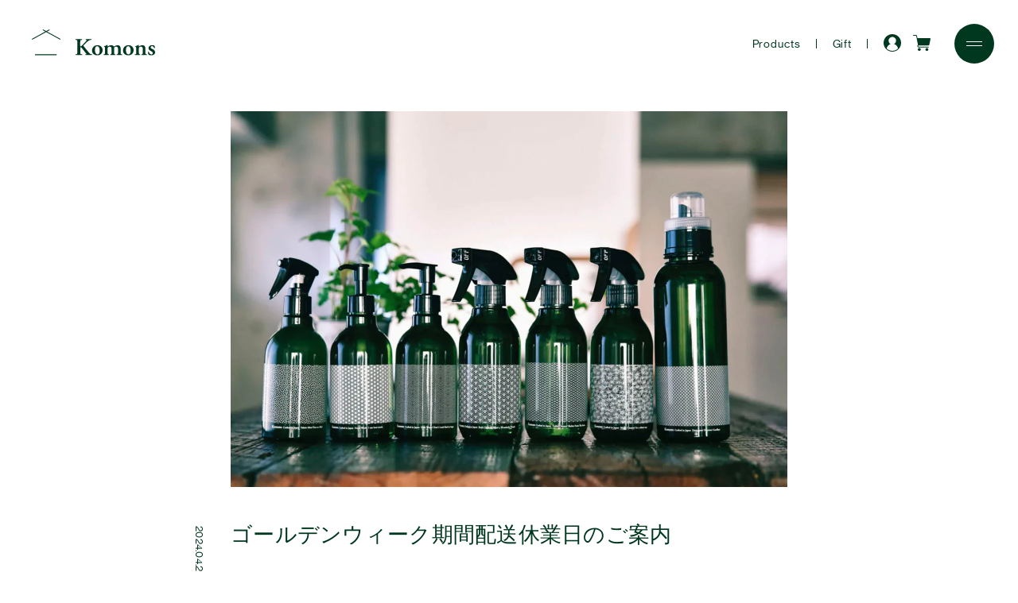

--- FILE ---
content_type: text/html; charset=utf-8
request_url: https://komons-japan.com/blogs/journal/20240425
body_size: 18119
content:

<!doctype html>
<html class="no-js" lang="ja" style="--wHeightPx: 100vh;">
<head>
	<meta charset="UTF-8">
	<meta name="viewport" content="width=device-width, initial-scale=1"><link rel="canonical" href="https://komons-japan.com/blogs/journal/20240425">
	<meta name="google-site-verification" content="1_P1Xhv4k9Dr-1gcr7NUMd_dsqVRuE3w-AcSwmrMEj8" />
	<link rel="shortcut icon" type="image/x-icon" href="https://journal.komons-japan.com/wp-content/themes/komons-theme/img/icon/icon.jpg">
	<link rel="apple-touch-icon" href="https://journal.komons-japan.com/wp-content/themes/komons-theme/img/icon/icon.jpg" sizes="200x200">
	<meta name="google-site-verification" content="hmx_ejVjHWOZdBvcBBZJDO223RAXBT-8VFHv1_SuNdg" />
	<meta name="facebook-domain-verification" content="n1740khqc61uch3sbafw6md4c74g7p" />
	<link rel="stylesheet" href="https://cdn.jsdelivr.net/npm/yakuhanjp@3.4.1/dist/css/yakuhanmp.min.css">
	<link href="//komons-japan.com/cdn/shop/t/9/assets/style.css?v=51935756909196790911765761281" rel="stylesheet" type="text/css" media="all" />
<title>ゴールデンウィーク期間配送休業日のご案内
&ndash; Komons(コモンズ) | 毎日の家事を、心地よい時間に変えるホームケアブランド 
</title><!-- /snippets/social-meta-tags.liquid -->


<meta property="og:site_name" content="Komons(コモンズ) | 毎日の家事を、心地よい時間に変えるホームケアブランド ">
<meta property="og:url" content="https://komons-japan.com/blogs/journal/20240425">
<meta property="og:title" content="ゴールデンウィーク期間配送休業日のご案内">
<meta property="og:type" content="article">
<meta property="og:description" content="毎日の家事を、心地よい時間に。100％植物由来の洗浄成分、国産素材、そして天然精油の香りにこだわるホームケアブランド【Komons（コモンズ）】。">
<meta property="og:locale" content="ja_JP"><meta property="og:image" content="http://komons-japan.com/cdn/shop/articles/gw_main.jpg?v=1714029821">
  <meta name="twitter:image" content="//komons-japan.com/cdn/shop/articles/gw_main_1600x1080.jpg?v=1714029821">
  <meta property="og:image:secure_url" content="https://komons-japan.com/cdn/shop/articles/gw_main.jpg?v=1714029821">
  <meta property="og:image:width" content="1600">
  <meta property="og:image:height" content="1080">


<meta name="twitter:card" content="summary_large_image">
<meta name="twitter:title" content="ゴールデンウィーク期間配送休業日のご案内">
<meta name="twitter:description" content="毎日の家事を、心地よい時間に。100％植物由来の洗浄成分、国産素材、そして天然精油の香りにこだわるホームケアブランド【Komons（コモンズ）】。">

	<meta name="robots" content="index">
  <meta name="robots" content="follow"><script src="https://ajax.googleapis.com/ajax/libs/jquery/2.1.1/jquery.min.js"></script><!-- Google Tag Manager -->
<script>(function(w,d,s,l,i){w[l]=w[l]||[];w[l].push({'gtm.start':
new Date().getTime(),event:'gtm.js'});var f=d.getElementsByTagName(s)[0],
j=d.createElement(s),dl=l!='dataLayer'?'&l='+l:'';j.async=true;j.src=
'https://www.googletagmanager.com/gtm.js?id='+i+dl;f.parentNode.insertBefore(j,f);
})(window,document,'script','dataLayer','GTM-5LVFKHJ');</script>
<!-- End Google Tag Manager -->

<!--
<script async src="https://www.googletagmanager.com/gtag/js?id=AW-798502701"></script>
<script>
	window.dataLayer = window.dataLayer || [];
	function gtag(){dataLayer.push(arguments);}
	gtag('js', new Date());
	gtag('config', 'AW-798502701', {
		'linker': {
		 'domains': ['komons.jp','www.komons.jp','journal.komons.jp']
		}
	});

	gtag('config', 'UA-120930116-1', {
		'linker': {
			'domains': ['komons.jp','www.komons.jp','journal.komons.jp']
		}
	});

	gtag('config', 'G-LYPLLYGF0H', {
		'linker': {
		 'domains': ['komons.jp','www.komons.jp','journal.komons.jp']
		}
	});
</script>
-->
<script>window.performance && window.performance.mark && window.performance.mark('shopify.content_for_header.start');</script><meta name="facebook-domain-verification" content="n1740khqc61uch3sbafw6md4c74g7p">
<meta name="google-site-verification" content="HNWascvBNoXJ4T4A_EzX-QWYD6ygEYYoxrtZdmaix6o">
<meta id="shopify-digital-wallet" name="shopify-digital-wallet" content="/53695447234/digital_wallets/dialog">
<link rel="alternate" type="application/atom+xml" title="Feed" href="/blogs/journal.atom" />
<link rel="alternate" hreflang="x-default" href="https://komons-japan.com/blogs/journal/20240425">
<link rel="alternate" hreflang="ja" href="https://komons-japan.com/blogs/journal/20240425">
<link rel="alternate" hreflang="mt" href="https://komons-japan.com/mt/blogs/journal/20240425">
<script async="async" src="/checkouts/internal/preloads.js?locale=ja-JP"></script>
<script id="shopify-features" type="application/json">{"accessToken":"0e355ff95a73b649c68b40c10807b587","betas":["rich-media-storefront-analytics"],"domain":"komons-japan.com","predictiveSearch":false,"shopId":53695447234,"locale":"ja"}</script>
<script>var Shopify = Shopify || {};
Shopify.shop = "komons-japan.myshopify.com";
Shopify.locale = "ja";
Shopify.currency = {"active":"JPY","rate":"1.0"};
Shopify.country = "JP";
Shopify.theme = {"name":"komons(202511~)","id":182665478423,"schema_name":"Debut","schema_version":"17.9.1","theme_store_id":null,"role":"main"};
Shopify.theme.handle = "null";
Shopify.theme.style = {"id":null,"handle":null};
Shopify.cdnHost = "komons-japan.com/cdn";
Shopify.routes = Shopify.routes || {};
Shopify.routes.root = "/";</script>
<script type="module">!function(o){(o.Shopify=o.Shopify||{}).modules=!0}(window);</script>
<script>!function(o){function n(){var o=[];function n(){o.push(Array.prototype.slice.apply(arguments))}return n.q=o,n}var t=o.Shopify=o.Shopify||{};t.loadFeatures=n(),t.autoloadFeatures=n()}(window);</script>
<script id="shop-js-analytics" type="application/json">{"pageType":"article"}</script>
<script defer="defer" async type="module" src="//komons-japan.com/cdn/shopifycloud/shop-js/modules/v2/client.init-shop-cart-sync_Cun6Ba8E.ja.esm.js"></script>
<script defer="defer" async type="module" src="//komons-japan.com/cdn/shopifycloud/shop-js/modules/v2/chunk.common_DGWubyOB.esm.js"></script>
<script type="module">
  await import("//komons-japan.com/cdn/shopifycloud/shop-js/modules/v2/client.init-shop-cart-sync_Cun6Ba8E.ja.esm.js");
await import("//komons-japan.com/cdn/shopifycloud/shop-js/modules/v2/chunk.common_DGWubyOB.esm.js");

  window.Shopify.SignInWithShop?.initShopCartSync?.({"fedCMEnabled":true,"windoidEnabled":true});

</script>
<script>(function() {
  var isLoaded = false;
  function asyncLoad() {
    if (isLoaded) return;
    isLoaded = true;
    var urls = ["https:\/\/d23dclunsivw3h.cloudfront.net\/redirect-app.js?shop=komons-japan.myshopify.com","https:\/\/static.klaviyo.com\/onsite\/js\/klaviyo.js?company_id=SRwJyF\u0026shop=komons-japan.myshopify.com","https:\/\/static.klaviyo.com\/onsite\/js\/klaviyo.js?company_id=WMNYVd\u0026shop=komons-japan.myshopify.com","https:\/\/static.klaviyo.com\/onsite\/js\/klaviyo.js?company_id=SRwJyF\u0026shop=komons-japan.myshopify.com","https:\/\/subscription-script2-pr.firebaseapp.com\/script.js?shop=komons-japan.myshopify.com"];
    for (var i = 0; i < urls.length; i++) {
      var s = document.createElement('script');
      s.type = 'text/javascript';
      s.async = true;
      s.src = urls[i];
      var x = document.getElementsByTagName('script')[0];
      x.parentNode.insertBefore(s, x);
    }
  };
  if(window.attachEvent) {
    window.attachEvent('onload', asyncLoad);
  } else {
    window.addEventListener('load', asyncLoad, false);
  }
})();</script>
<script id="__st">var __st={"a":53695447234,"offset":32400,"reqid":"149c11ef-1a7b-402c-8466-ef7853061a0f-1768725928","pageurl":"komons-japan.com\/blogs\/journal\/20240425","s":"articles-748686672151","u":"8e1d19eba23a","p":"article","rtyp":"article","rid":748686672151};</script>
<script>window.ShopifyPaypalV4VisibilityTracking = true;</script>
<script id="captcha-bootstrap">!function(){'use strict';const t='contact',e='account',n='new_comment',o=[[t,t],['blogs',n],['comments',n],[t,'customer']],c=[[e,'customer_login'],[e,'guest_login'],[e,'recover_customer_password'],[e,'create_customer']],r=t=>t.map((([t,e])=>`form[action*='/${t}']:not([data-nocaptcha='true']) input[name='form_type'][value='${e}']`)).join(','),a=t=>()=>t?[...document.querySelectorAll(t)].map((t=>t.form)):[];function s(){const t=[...o],e=r(t);return a(e)}const i='password',u='form_key',d=['recaptcha-v3-token','g-recaptcha-response','h-captcha-response',i],f=()=>{try{return window.sessionStorage}catch{return}},m='__shopify_v',_=t=>t.elements[u];function p(t,e,n=!1){try{const o=window.sessionStorage,c=JSON.parse(o.getItem(e)),{data:r}=function(t){const{data:e,action:n}=t;return t[m]||n?{data:e,action:n}:{data:t,action:n}}(c);for(const[e,n]of Object.entries(r))t.elements[e]&&(t.elements[e].value=n);n&&o.removeItem(e)}catch(o){console.error('form repopulation failed',{error:o})}}const l='form_type',E='cptcha';function T(t){t.dataset[E]=!0}const w=window,h=w.document,L='Shopify',v='ce_forms',y='captcha';let A=!1;((t,e)=>{const n=(g='f06e6c50-85a8-45c8-87d0-21a2b65856fe',I='https://cdn.shopify.com/shopifycloud/storefront-forms-hcaptcha/ce_storefront_forms_captcha_hcaptcha.v1.5.2.iife.js',D={infoText:'hCaptchaによる保護',privacyText:'プライバシー',termsText:'利用規約'},(t,e,n)=>{const o=w[L][v],c=o.bindForm;if(c)return c(t,g,e,D).then(n);var r;o.q.push([[t,g,e,D],n]),r=I,A||(h.body.append(Object.assign(h.createElement('script'),{id:'captcha-provider',async:!0,src:r})),A=!0)});var g,I,D;w[L]=w[L]||{},w[L][v]=w[L][v]||{},w[L][v].q=[],w[L][y]=w[L][y]||{},w[L][y].protect=function(t,e){n(t,void 0,e),T(t)},Object.freeze(w[L][y]),function(t,e,n,w,h,L){const[v,y,A,g]=function(t,e,n){const i=e?o:[],u=t?c:[],d=[...i,...u],f=r(d),m=r(i),_=r(d.filter((([t,e])=>n.includes(e))));return[a(f),a(m),a(_),s()]}(w,h,L),I=t=>{const e=t.target;return e instanceof HTMLFormElement?e:e&&e.form},D=t=>v().includes(t);t.addEventListener('submit',(t=>{const e=I(t);if(!e)return;const n=D(e)&&!e.dataset.hcaptchaBound&&!e.dataset.recaptchaBound,o=_(e),c=g().includes(e)&&(!o||!o.value);(n||c)&&t.preventDefault(),c&&!n&&(function(t){try{if(!f())return;!function(t){const e=f();if(!e)return;const n=_(t);if(!n)return;const o=n.value;o&&e.removeItem(o)}(t);const e=Array.from(Array(32),(()=>Math.random().toString(36)[2])).join('');!function(t,e){_(t)||t.append(Object.assign(document.createElement('input'),{type:'hidden',name:u})),t.elements[u].value=e}(t,e),function(t,e){const n=f();if(!n)return;const o=[...t.querySelectorAll(`input[type='${i}']`)].map((({name:t})=>t)),c=[...d,...o],r={};for(const[a,s]of new FormData(t).entries())c.includes(a)||(r[a]=s);n.setItem(e,JSON.stringify({[m]:1,action:t.action,data:r}))}(t,e)}catch(e){console.error('failed to persist form',e)}}(e),e.submit())}));const S=(t,e)=>{t&&!t.dataset[E]&&(n(t,e.some((e=>e===t))),T(t))};for(const o of['focusin','change'])t.addEventListener(o,(t=>{const e=I(t);D(e)&&S(e,y())}));const B=e.get('form_key'),M=e.get(l),P=B&&M;t.addEventListener('DOMContentLoaded',(()=>{const t=y();if(P)for(const e of t)e.elements[l].value===M&&p(e,B);[...new Set([...A(),...v().filter((t=>'true'===t.dataset.shopifyCaptcha))])].forEach((e=>S(e,t)))}))}(h,new URLSearchParams(w.location.search),n,t,e,['guest_login'])})(!0,!0)}();</script>
<script integrity="sha256-4kQ18oKyAcykRKYeNunJcIwy7WH5gtpwJnB7kiuLZ1E=" data-source-attribution="shopify.loadfeatures" defer="defer" src="//komons-japan.com/cdn/shopifycloud/storefront/assets/storefront/load_feature-a0a9edcb.js" crossorigin="anonymous"></script>
<script data-source-attribution="shopify.dynamic_checkout.dynamic.init">var Shopify=Shopify||{};Shopify.PaymentButton=Shopify.PaymentButton||{isStorefrontPortableWallets:!0,init:function(){window.Shopify.PaymentButton.init=function(){};var t=document.createElement("script");t.src="https://komons-japan.com/cdn/shopifycloud/portable-wallets/latest/portable-wallets.ja.js",t.type="module",document.head.appendChild(t)}};
</script>
<script data-source-attribution="shopify.dynamic_checkout.buyer_consent">
  function portableWalletsHideBuyerConsent(e){var t=document.getElementById("shopify-buyer-consent"),n=document.getElementById("shopify-subscription-policy-button");t&&n&&(t.classList.add("hidden"),t.setAttribute("aria-hidden","true"),n.removeEventListener("click",e))}function portableWalletsShowBuyerConsent(e){var t=document.getElementById("shopify-buyer-consent"),n=document.getElementById("shopify-subscription-policy-button");t&&n&&(t.classList.remove("hidden"),t.removeAttribute("aria-hidden"),n.addEventListener("click",e))}window.Shopify?.PaymentButton&&(window.Shopify.PaymentButton.hideBuyerConsent=portableWalletsHideBuyerConsent,window.Shopify.PaymentButton.showBuyerConsent=portableWalletsShowBuyerConsent);
</script>
<script data-source-attribution="shopify.dynamic_checkout.cart.bootstrap">document.addEventListener("DOMContentLoaded",(function(){function t(){return document.querySelector("shopify-accelerated-checkout-cart, shopify-accelerated-checkout")}if(t())Shopify.PaymentButton.init();else{new MutationObserver((function(e,n){t()&&(Shopify.PaymentButton.init(),n.disconnect())})).observe(document.body,{childList:!0,subtree:!0})}}));
</script>

<script>window.performance && window.performance.mark && window.performance.mark('shopify.content_for_header.end');</script>
<link href="https://monorail-edge.shopifysvc.com" rel="dns-prefetch">
<script>(function(){if ("sendBeacon" in navigator && "performance" in window) {try {var session_token_from_headers = performance.getEntriesByType('navigation')[0].serverTiming.find(x => x.name == '_s').description;} catch {var session_token_from_headers = undefined;}var session_cookie_matches = document.cookie.match(/_shopify_s=([^;]*)/);var session_token_from_cookie = session_cookie_matches && session_cookie_matches.length === 2 ? session_cookie_matches[1] : "";var session_token = session_token_from_headers || session_token_from_cookie || "";function handle_abandonment_event(e) {var entries = performance.getEntries().filter(function(entry) {return /monorail-edge.shopifysvc.com/.test(entry.name);});if (!window.abandonment_tracked && entries.length === 0) {window.abandonment_tracked = true;var currentMs = Date.now();var navigation_start = performance.timing.navigationStart;var payload = {shop_id: 53695447234,url: window.location.href,navigation_start,duration: currentMs - navigation_start,session_token,page_type: "article"};window.navigator.sendBeacon("https://monorail-edge.shopifysvc.com/v1/produce", JSON.stringify({schema_id: "online_store_buyer_site_abandonment/1.1",payload: payload,metadata: {event_created_at_ms: currentMs,event_sent_at_ms: currentMs}}));}}window.addEventListener('pagehide', handle_abandonment_event);}}());</script>
<script id="web-pixels-manager-setup">(function e(e,d,r,n,o){if(void 0===o&&(o={}),!Boolean(null===(a=null===(i=window.Shopify)||void 0===i?void 0:i.analytics)||void 0===a?void 0:a.replayQueue)){var i,a;window.Shopify=window.Shopify||{};var t=window.Shopify;t.analytics=t.analytics||{};var s=t.analytics;s.replayQueue=[],s.publish=function(e,d,r){return s.replayQueue.push([e,d,r]),!0};try{self.performance.mark("wpm:start")}catch(e){}var l=function(){var e={modern:/Edge?\/(1{2}[4-9]|1[2-9]\d|[2-9]\d{2}|\d{4,})\.\d+(\.\d+|)|Firefox\/(1{2}[4-9]|1[2-9]\d|[2-9]\d{2}|\d{4,})\.\d+(\.\d+|)|Chrom(ium|e)\/(9{2}|\d{3,})\.\d+(\.\d+|)|(Maci|X1{2}).+ Version\/(15\.\d+|(1[6-9]|[2-9]\d|\d{3,})\.\d+)([,.]\d+|)( \(\w+\)|)( Mobile\/\w+|) Safari\/|Chrome.+OPR\/(9{2}|\d{3,})\.\d+\.\d+|(CPU[ +]OS|iPhone[ +]OS|CPU[ +]iPhone|CPU IPhone OS|CPU iPad OS)[ +]+(15[._]\d+|(1[6-9]|[2-9]\d|\d{3,})[._]\d+)([._]\d+|)|Android:?[ /-](13[3-9]|1[4-9]\d|[2-9]\d{2}|\d{4,})(\.\d+|)(\.\d+|)|Android.+Firefox\/(13[5-9]|1[4-9]\d|[2-9]\d{2}|\d{4,})\.\d+(\.\d+|)|Android.+Chrom(ium|e)\/(13[3-9]|1[4-9]\d|[2-9]\d{2}|\d{4,})\.\d+(\.\d+|)|SamsungBrowser\/([2-9]\d|\d{3,})\.\d+/,legacy:/Edge?\/(1[6-9]|[2-9]\d|\d{3,})\.\d+(\.\d+|)|Firefox\/(5[4-9]|[6-9]\d|\d{3,})\.\d+(\.\d+|)|Chrom(ium|e)\/(5[1-9]|[6-9]\d|\d{3,})\.\d+(\.\d+|)([\d.]+$|.*Safari\/(?![\d.]+ Edge\/[\d.]+$))|(Maci|X1{2}).+ Version\/(10\.\d+|(1[1-9]|[2-9]\d|\d{3,})\.\d+)([,.]\d+|)( \(\w+\)|)( Mobile\/\w+|) Safari\/|Chrome.+OPR\/(3[89]|[4-9]\d|\d{3,})\.\d+\.\d+|(CPU[ +]OS|iPhone[ +]OS|CPU[ +]iPhone|CPU IPhone OS|CPU iPad OS)[ +]+(10[._]\d+|(1[1-9]|[2-9]\d|\d{3,})[._]\d+)([._]\d+|)|Android:?[ /-](13[3-9]|1[4-9]\d|[2-9]\d{2}|\d{4,})(\.\d+|)(\.\d+|)|Mobile Safari.+OPR\/([89]\d|\d{3,})\.\d+\.\d+|Android.+Firefox\/(13[5-9]|1[4-9]\d|[2-9]\d{2}|\d{4,})\.\d+(\.\d+|)|Android.+Chrom(ium|e)\/(13[3-9]|1[4-9]\d|[2-9]\d{2}|\d{4,})\.\d+(\.\d+|)|Android.+(UC? ?Browser|UCWEB|U3)[ /]?(15\.([5-9]|\d{2,})|(1[6-9]|[2-9]\d|\d{3,})\.\d+)\.\d+|SamsungBrowser\/(5\.\d+|([6-9]|\d{2,})\.\d+)|Android.+MQ{2}Browser\/(14(\.(9|\d{2,})|)|(1[5-9]|[2-9]\d|\d{3,})(\.\d+|))(\.\d+|)|K[Aa][Ii]OS\/(3\.\d+|([4-9]|\d{2,})\.\d+)(\.\d+|)/},d=e.modern,r=e.legacy,n=navigator.userAgent;return n.match(d)?"modern":n.match(r)?"legacy":"unknown"}(),u="modern"===l?"modern":"legacy",c=(null!=n?n:{modern:"",legacy:""})[u],f=function(e){return[e.baseUrl,"/wpm","/b",e.hashVersion,"modern"===e.buildTarget?"m":"l",".js"].join("")}({baseUrl:d,hashVersion:r,buildTarget:u}),m=function(e){var d=e.version,r=e.bundleTarget,n=e.surface,o=e.pageUrl,i=e.monorailEndpoint;return{emit:function(e){var a=e.status,t=e.errorMsg,s=(new Date).getTime(),l=JSON.stringify({metadata:{event_sent_at_ms:s},events:[{schema_id:"web_pixels_manager_load/3.1",payload:{version:d,bundle_target:r,page_url:o,status:a,surface:n,error_msg:t},metadata:{event_created_at_ms:s}}]});if(!i)return console&&console.warn&&console.warn("[Web Pixels Manager] No Monorail endpoint provided, skipping logging."),!1;try{return self.navigator.sendBeacon.bind(self.navigator)(i,l)}catch(e){}var u=new XMLHttpRequest;try{return u.open("POST",i,!0),u.setRequestHeader("Content-Type","text/plain"),u.send(l),!0}catch(e){return console&&console.warn&&console.warn("[Web Pixels Manager] Got an unhandled error while logging to Monorail."),!1}}}}({version:r,bundleTarget:l,surface:e.surface,pageUrl:self.location.href,monorailEndpoint:e.monorailEndpoint});try{o.browserTarget=l,function(e){var d=e.src,r=e.async,n=void 0===r||r,o=e.onload,i=e.onerror,a=e.sri,t=e.scriptDataAttributes,s=void 0===t?{}:t,l=document.createElement("script"),u=document.querySelector("head"),c=document.querySelector("body");if(l.async=n,l.src=d,a&&(l.integrity=a,l.crossOrigin="anonymous"),s)for(var f in s)if(Object.prototype.hasOwnProperty.call(s,f))try{l.dataset[f]=s[f]}catch(e){}if(o&&l.addEventListener("load",o),i&&l.addEventListener("error",i),u)u.appendChild(l);else{if(!c)throw new Error("Did not find a head or body element to append the script");c.appendChild(l)}}({src:f,async:!0,onload:function(){if(!function(){var e,d;return Boolean(null===(d=null===(e=window.Shopify)||void 0===e?void 0:e.analytics)||void 0===d?void 0:d.initialized)}()){var d=window.webPixelsManager.init(e)||void 0;if(d){var r=window.Shopify.analytics;r.replayQueue.forEach((function(e){var r=e[0],n=e[1],o=e[2];d.publishCustomEvent(r,n,o)})),r.replayQueue=[],r.publish=d.publishCustomEvent,r.visitor=d.visitor,r.initialized=!0}}},onerror:function(){return m.emit({status:"failed",errorMsg:"".concat(f," has failed to load")})},sri:function(e){var d=/^sha384-[A-Za-z0-9+/=]+$/;return"string"==typeof e&&d.test(e)}(c)?c:"",scriptDataAttributes:o}),m.emit({status:"loading"})}catch(e){m.emit({status:"failed",errorMsg:(null==e?void 0:e.message)||"Unknown error"})}}})({shopId: 53695447234,storefrontBaseUrl: "https://komons-japan.com",extensionsBaseUrl: "https://extensions.shopifycdn.com/cdn/shopifycloud/web-pixels-manager",monorailEndpoint: "https://monorail-edge.shopifysvc.com/unstable/produce_batch",surface: "storefront-renderer",enabledBetaFlags: ["2dca8a86"],webPixelsConfigList: [{"id":"880673047","configuration":"{\"config\":\"{\\\"google_tag_ids\\\":[\\\"G-LYPLLYGF0H\\\",\\\"GT-T5MD8V5D\\\"],\\\"gtag_events\\\":[{\\\"type\\\":\\\"search\\\",\\\"action_label\\\":\\\"G-LYPLLYGF0H\\\"},{\\\"type\\\":\\\"begin_checkout\\\",\\\"action_label\\\":\\\"G-LYPLLYGF0H\\\"},{\\\"type\\\":\\\"view_item\\\",\\\"action_label\\\":[\\\"G-LYPLLYGF0H\\\",\\\"MC-SB8Y1G4X44\\\"]},{\\\"type\\\":\\\"purchase\\\",\\\"action_label\\\":[\\\"G-LYPLLYGF0H\\\",\\\"MC-SB8Y1G4X44\\\"]},{\\\"type\\\":\\\"page_view\\\",\\\"action_label\\\":[\\\"G-LYPLLYGF0H\\\",\\\"MC-SB8Y1G4X44\\\"]},{\\\"type\\\":\\\"add_payment_info\\\",\\\"action_label\\\":\\\"G-LYPLLYGF0H\\\"},{\\\"type\\\":\\\"add_to_cart\\\",\\\"action_label\\\":\\\"G-LYPLLYGF0H\\\"}],\\\"enable_monitoring_mode\\\":false}\"}","eventPayloadVersion":"v1","runtimeContext":"OPEN","scriptVersion":"b2a88bafab3e21179ed38636efcd8a93","type":"APP","apiClientId":1780363,"privacyPurposes":[],"dataSharingAdjustments":{"protectedCustomerApprovalScopes":["read_customer_address","read_customer_email","read_customer_name","read_customer_personal_data","read_customer_phone"]}},{"id":"284262679","configuration":"{\"pixel_id\":\"643672039115143\",\"pixel_type\":\"facebook_pixel\",\"metaapp_system_user_token\":\"-\"}","eventPayloadVersion":"v1","runtimeContext":"OPEN","scriptVersion":"ca16bc87fe92b6042fbaa3acc2fbdaa6","type":"APP","apiClientId":2329312,"privacyPurposes":["ANALYTICS","MARKETING","SALE_OF_DATA"],"dataSharingAdjustments":{"protectedCustomerApprovalScopes":["read_customer_address","read_customer_email","read_customer_name","read_customer_personal_data","read_customer_phone"]}},{"id":"50594071","configuration":"{\"shop\":\"komons-japan.myshopify.com\",\"enabled\":\"true\",\"hmacKey\":\"484fd5b86874c2060a09d4624a7c04f1\"}","eventPayloadVersion":"v1","runtimeContext":"STRICT","scriptVersion":"728114a5167fec3ce2fdbc41bef2eeb1","type":"APP","apiClientId":4653451,"privacyPurposes":["ANALYTICS","MARKETING","SALE_OF_DATA"],"dataSharingAdjustments":{"protectedCustomerApprovalScopes":["read_customer_address","read_customer_email","read_customer_name","read_customer_personal_data","read_customer_phone"]}},{"id":"172196119","eventPayloadVersion":"1","runtimeContext":"LAX","scriptVersion":"2","type":"CUSTOM","privacyPurposes":["ANALYTICS","MARKETING","SALE_OF_DATA"],"name":"A8CVタグ"},{"id":"shopify-app-pixel","configuration":"{}","eventPayloadVersion":"v1","runtimeContext":"STRICT","scriptVersion":"0450","apiClientId":"shopify-pixel","type":"APP","privacyPurposes":["ANALYTICS","MARKETING"]},{"id":"shopify-custom-pixel","eventPayloadVersion":"v1","runtimeContext":"LAX","scriptVersion":"0450","apiClientId":"shopify-pixel","type":"CUSTOM","privacyPurposes":["ANALYTICS","MARKETING"]}],isMerchantRequest: false,initData: {"shop":{"name":"Komons(コモンズ) | 毎日の家事を、心地よい時間に変えるホームケアブランド ","paymentSettings":{"currencyCode":"JPY"},"myshopifyDomain":"komons-japan.myshopify.com","countryCode":"JP","storefrontUrl":"https:\/\/komons-japan.com"},"customer":null,"cart":null,"checkout":null,"productVariants":[],"purchasingCompany":null},},"https://komons-japan.com/cdn","fcfee988w5aeb613cpc8e4bc33m6693e112",{"modern":"","legacy":""},{"shopId":"53695447234","storefrontBaseUrl":"https:\/\/komons-japan.com","extensionBaseUrl":"https:\/\/extensions.shopifycdn.com\/cdn\/shopifycloud\/web-pixels-manager","surface":"storefront-renderer","enabledBetaFlags":"[\"2dca8a86\"]","isMerchantRequest":"false","hashVersion":"fcfee988w5aeb613cpc8e4bc33m6693e112","publish":"custom","events":"[[\"page_viewed\",{}]]"});</script><script>
  window.ShopifyAnalytics = window.ShopifyAnalytics || {};
  window.ShopifyAnalytics.meta = window.ShopifyAnalytics.meta || {};
  window.ShopifyAnalytics.meta.currency = 'JPY';
  var meta = {"page":{"pageType":"article","resourceType":"article","resourceId":748686672151,"requestId":"149c11ef-1a7b-402c-8466-ef7853061a0f-1768725928"}};
  for (var attr in meta) {
    window.ShopifyAnalytics.meta[attr] = meta[attr];
  }
</script>
<script class="analytics">
  (function () {
    var customDocumentWrite = function(content) {
      var jquery = null;

      if (window.jQuery) {
        jquery = window.jQuery;
      } else if (window.Checkout && window.Checkout.$) {
        jquery = window.Checkout.$;
      }

      if (jquery) {
        jquery('body').append(content);
      }
    };

    var hasLoggedConversion = function(token) {
      if (token) {
        return document.cookie.indexOf('loggedConversion=' + token) !== -1;
      }
      return false;
    }

    var setCookieIfConversion = function(token) {
      if (token) {
        var twoMonthsFromNow = new Date(Date.now());
        twoMonthsFromNow.setMonth(twoMonthsFromNow.getMonth() + 2);

        document.cookie = 'loggedConversion=' + token + '; expires=' + twoMonthsFromNow;
      }
    }

    var trekkie = window.ShopifyAnalytics.lib = window.trekkie = window.trekkie || [];
    if (trekkie.integrations) {
      return;
    }
    trekkie.methods = [
      'identify',
      'page',
      'ready',
      'track',
      'trackForm',
      'trackLink'
    ];
    trekkie.factory = function(method) {
      return function() {
        var args = Array.prototype.slice.call(arguments);
        args.unshift(method);
        trekkie.push(args);
        return trekkie;
      };
    };
    for (var i = 0; i < trekkie.methods.length; i++) {
      var key = trekkie.methods[i];
      trekkie[key] = trekkie.factory(key);
    }
    trekkie.load = function(config) {
      trekkie.config = config || {};
      trekkie.config.initialDocumentCookie = document.cookie;
      var first = document.getElementsByTagName('script')[0];
      var script = document.createElement('script');
      script.type = 'text/javascript';
      script.onerror = function(e) {
        var scriptFallback = document.createElement('script');
        scriptFallback.type = 'text/javascript';
        scriptFallback.onerror = function(error) {
                var Monorail = {
      produce: function produce(monorailDomain, schemaId, payload) {
        var currentMs = new Date().getTime();
        var event = {
          schema_id: schemaId,
          payload: payload,
          metadata: {
            event_created_at_ms: currentMs,
            event_sent_at_ms: currentMs
          }
        };
        return Monorail.sendRequest("https://" + monorailDomain + "/v1/produce", JSON.stringify(event));
      },
      sendRequest: function sendRequest(endpointUrl, payload) {
        // Try the sendBeacon API
        if (window && window.navigator && typeof window.navigator.sendBeacon === 'function' && typeof window.Blob === 'function' && !Monorail.isIos12()) {
          var blobData = new window.Blob([payload], {
            type: 'text/plain'
          });

          if (window.navigator.sendBeacon(endpointUrl, blobData)) {
            return true;
          } // sendBeacon was not successful

        } // XHR beacon

        var xhr = new XMLHttpRequest();

        try {
          xhr.open('POST', endpointUrl);
          xhr.setRequestHeader('Content-Type', 'text/plain');
          xhr.send(payload);
        } catch (e) {
          console.log(e);
        }

        return false;
      },
      isIos12: function isIos12() {
        return window.navigator.userAgent.lastIndexOf('iPhone; CPU iPhone OS 12_') !== -1 || window.navigator.userAgent.lastIndexOf('iPad; CPU OS 12_') !== -1;
      }
    };
    Monorail.produce('monorail-edge.shopifysvc.com',
      'trekkie_storefront_load_errors/1.1',
      {shop_id: 53695447234,
      theme_id: 182665478423,
      app_name: "storefront",
      context_url: window.location.href,
      source_url: "//komons-japan.com/cdn/s/trekkie.storefront.cd680fe47e6c39ca5d5df5f0a32d569bc48c0f27.min.js"});

        };
        scriptFallback.async = true;
        scriptFallback.src = '//komons-japan.com/cdn/s/trekkie.storefront.cd680fe47e6c39ca5d5df5f0a32d569bc48c0f27.min.js';
        first.parentNode.insertBefore(scriptFallback, first);
      };
      script.async = true;
      script.src = '//komons-japan.com/cdn/s/trekkie.storefront.cd680fe47e6c39ca5d5df5f0a32d569bc48c0f27.min.js';
      first.parentNode.insertBefore(script, first);
    };
    trekkie.load(
      {"Trekkie":{"appName":"storefront","development":false,"defaultAttributes":{"shopId":53695447234,"isMerchantRequest":null,"themeId":182665478423,"themeCityHash":"10533983118609806075","contentLanguage":"ja","currency":"JPY","eventMetadataId":"a88f9d6a-2bbc-4be2-8bc2-d2bdbf8e91f3"},"isServerSideCookieWritingEnabled":true,"monorailRegion":"shop_domain","enabledBetaFlags":["65f19447"]},"Session Attribution":{},"S2S":{"facebookCapiEnabled":true,"source":"trekkie-storefront-renderer","apiClientId":580111}}
    );

    var loaded = false;
    trekkie.ready(function() {
      if (loaded) return;
      loaded = true;

      window.ShopifyAnalytics.lib = window.trekkie;

      var originalDocumentWrite = document.write;
      document.write = customDocumentWrite;
      try { window.ShopifyAnalytics.merchantGoogleAnalytics.call(this); } catch(error) {};
      document.write = originalDocumentWrite;

      window.ShopifyAnalytics.lib.page(null,{"pageType":"article","resourceType":"article","resourceId":748686672151,"requestId":"149c11ef-1a7b-402c-8466-ef7853061a0f-1768725928","shopifyEmitted":true});

      var match = window.location.pathname.match(/checkouts\/(.+)\/(thank_you|post_purchase)/)
      var token = match? match[1]: undefined;
      if (!hasLoggedConversion(token)) {
        setCookieIfConversion(token);
        
      }
    });


        var eventsListenerScript = document.createElement('script');
        eventsListenerScript.async = true;
        eventsListenerScript.src = "//komons-japan.com/cdn/shopifycloud/storefront/assets/shop_events_listener-3da45d37.js";
        document.getElementsByTagName('head')[0].appendChild(eventsListenerScript);

})();</script>
  <script>
  if (!window.ga || (window.ga && typeof window.ga !== 'function')) {
    window.ga = function ga() {
      (window.ga.q = window.ga.q || []).push(arguments);
      if (window.Shopify && window.Shopify.analytics && typeof window.Shopify.analytics.publish === 'function') {
        window.Shopify.analytics.publish("ga_stub_called", {}, {sendTo: "google_osp_migration"});
      }
      console.error("Shopify's Google Analytics stub called with:", Array.from(arguments), "\nSee https://help.shopify.com/manual/promoting-marketing/pixels/pixel-migration#google for more information.");
    };
    if (window.Shopify && window.Shopify.analytics && typeof window.Shopify.analytics.publish === 'function') {
      window.Shopify.analytics.publish("ga_stub_initialized", {}, {sendTo: "google_osp_migration"});
    }
  }
</script>
<script
  defer
  src="https://komons-japan.com/cdn/shopifycloud/perf-kit/shopify-perf-kit-3.0.4.min.js"
  data-application="storefront-renderer"
  data-shop-id="53695447234"
  data-render-region="gcp-us-central1"
  data-page-type="article"
  data-theme-instance-id="182665478423"
  data-theme-name="Debut"
  data-theme-version="17.9.1"
  data-monorail-region="shop_domain"
  data-resource-timing-sampling-rate="10"
  data-shs="true"
  data-shs-beacon="true"
  data-shs-export-with-fetch="true"
  data-shs-logs-sample-rate="1"
  data-shs-beacon-endpoint="https://komons-japan.com/api/collect"
></script>
</head><body class="article /blogs/journal/20240425"><!-- Google Tag Manager (noscript) -->
	<noscript><iframe src="https://www.googletagmanager.com/ns.html?id=GTM-5LVFKHJ" height="0" width="0" style="display:none;visibility:hidden"></iframe></noscript>
	<!-- End Google Tag Manager (noscript) --><div id="shopify-section-header" class="shopify-section"><header class="underpage">
  <div class="header_inner">
    <div class="header_logo">
      <a id="headerLogoLink" href="/" linktype="normalLink">
        <svg xmlns="http://www.w3.org/2000/svg" viewBox="0 0 120 27">
            <path class="cls-1" d="M16.95,0l-2.97,1.67-2.97-1.67h0l-.42,.74,2.52,1.42L0,9.54l.42,.74L13.99,2.65l13.57,7.64,.42-.74L14.85,2.16l2.52-1.42-.42-.74h0ZM3.13,25.74H24.15v-.85H3.13v.85ZM63.86,15.81c2.71,0,5.05,1.82,5.05,4.93,0,3.4-2.39,5.17-5.24,5.17s-5.05-1.75-5.05-4.89,2.44-5.22,5.24-5.22Zm-6.01-6.11c.26,.07,.31,.58,.07,.69-2.23,.31-2.87,.89-4.53,2.49-1.03,1.03-1.99,2.01-2.92,2.95-.29,.29-.34,.43-.07,.79,1.89,2.49,4.17,5.34,5.89,7.35,.5,.6,1.05,.82,1.77,.91l.58,.07c.17,.12,.14,.62-.05,.7-.84-.05-1.8-.07-3.07-.07-1.17,0-2.25,.02-3.3,.07-.26-.1-.26-.58-.05-.7l.65-.1c.38-.05,.43-.31,.17-.65-1.01-1.25-3.86-5.13-4.74-6.04-.17-.17-.36-.36-.57-.36-.49,0-.55,.38-.55,.89v.25s0,.09,0,.13v3.04c0,2.54,.22,2.61,1.34,2.75l.6,.07c.17,.12,.14,.6-.05,.7-1.13-.05-2.2-.07-3.26-.07s-2.18,.02-3.04,.07c-.19-.1-.22-.58-.05-.7l.34-.05c1.13-.17,1.34-.24,1.34-2.78V13.22c0-2.54-.22-2.59-1.34-2.75l-.46-.07c-.17-.17-.14-.6,.05-.69,.98,.05,2.06,.07,3.16,.07s2.13-.02,3.06-.07c.19,.1,.22,.58,.05,.69l-.41,.07c-1.09,.19-1.33,.21-1.34,2.52v2.9c0,.65,.02,1.08,.41,1.08,.45,0,1.01-.55,1.8-1.41l2.44-2.63c.31-.31,1.01-1.1,1.29-1.49,.43-.55,.46-.74,.17-.81l-.74-.22c-.19-.17-.14-.5,.05-.69,1.01,.05,1.8,.07,2.68,.07,1.03,0,1.77-.05,2.63-.07Zm5.77,7.07c-1.22,0-2.18,1.25-2.18,3.9,0,2.18,.79,4.29,2.51,4.29s2.13-1.96,2.13-3.81c0-2.01-.69-4.38-2.47-4.38Zm7.66,2.44c0-1.08,0-1.37-.6-1.72l-.29-.17c-.07-.1-.07-.43,.02-.55,1.05-.29,2.35-.86,3.11-1.29,.17,0,.26,.1,.31,.19-.05,.46-.05,.91-.05,1.1,0,.17,.07,.21,.22,.24,1.17-.62,1.8-1.2,3.42-1.2,1.03,0,1.82,.55,2.15,1.01,.14,.21,.29,.36,.38,.36s.24-.07,.53-.24c1.13-.69,1.94-1.13,3.06-1.13,2.01,0,2.92,1.34,2.92,3.21v3.71c0,1.77,.1,2.04,.91,2.16l.53,.07c.22,.17,.1,.6,0,.7-1.03-.05-1.84-.07-2.73-.07-.79,0-1.6,.02-2.47,.07-.19-.1-.22-.53-.05-.7l.38-.07c.81-.14,.91-.38,.91-2.16v-3.26c0-1.27-.43-2.23-1.94-2.23-.69,0-1.32,.36-1.6,.72-.24,.29-.29,.58-.29,1.25v3.52c0,1.77,.1,2.06,.91,2.18l.36,.05c.17,.17,.14,.6-.05,.7-.84-.05-1.63-.07-2.51-.07-.79,0-1.6,.02-2.39,.07-.19-.1-.22-.53-.05-.7l.31-.05c.81-.12,.91-.41,.91-2.18v-3.26c0-1.27-.43-2.23-1.82-2.23-.81,0-1.44,.38-1.7,.74-.29,.38-.31,.6-.31,1.53v3.21c0,1.77,.1,2.06,.91,2.18l.36,.05c.17,.17,.14,.6-.05,.7-.84-.05-1.65-.07-2.54-.07-.79,0-1.58,.02-2.49,.07-.19-.1-.22-.53-.05-.7l.43-.07c.81-.14,.91-.38,.91-2.16v-3.52Zm22.85,5.75c1.65,0,2.13-1.96,2.13-3.81,0-2.01-.69-4.38-2.47-4.38-1.22,0-2.18,1.25-2.18,3.9,0,2.18,.79,4.29,2.51,4.29m4.96-4.22c0,3.4-2.39,5.17-5.24,5.17s-5.05-1.75-5.05-4.89,2.44-5.22,5.24-5.22,5.05,1.82,5.05,4.93m5.13,1.99c0,1.77,.1,2.06,.91,2.18l.36,.05c.17,.17,.14,.6-.05,.7-.84-.05-1.65-.07-2.54-.07-.77,0-1.58,.02-2.59,.07-.19-.1-.22-.53-.05-.7l.53-.07c.81-.12,.91-.38,.91-2.16v-3.52c0-1.08,0-1.37-.6-1.72l-.29-.17c-.07-.1-.07-.43,.02-.55,1.03-.29,2.35-.86,3.11-1.29,.17,0,.26,.1,.31,.19-.05,.46-.05,.91-.05,1.1,0,.17,.07,.21,.22,.24,1.13-.62,1.8-1.2,3.28-1.2,1.94,0,2.85,1.34,2.85,3.21v3.71c0,1.77,.1,2.06,.91,2.16l.55,.07c.17,.17,.14,.6-.05,.7-1.01-.05-1.82-.07-2.71-.07-.79,0-1.6,.02-2.44,.07-.19-.1-.22-.53-.05-.7l.36-.05c.81-.12,.91-.41,.91-2.18v-3.31c0-1.22-.48-2.18-1.92-2.18-.74,0-1.34,.38-1.58,.74-.31,.43-.34,.65-.34,1.53v3.21Zm9.32,2.42c-.24-.46-.38-1.68-.34-2.71,.14-.19,.5-.22,.67-.05,.43,1.34,1.32,2.61,2.59,2.61,.74,0,1.34-.5,1.34-1.34,0-.89-.79-1.46-1.63-1.87-1.25-.6-2.54-1.48-2.54-3.02-.02-1.87,1.58-2.97,3.57-2.97,.98,0,1.89,.29,2.23,.48,.24,.5,.36,1.25,.36,2.32-.07,.19-.48,.26-.65,.12-.36-1.1-1.13-2.01-2.06-2.01-.77,0-1.34,.55-1.34,1.25s.69,1.2,1.6,1.63c1.29,.62,2.66,1.44,2.66,3.33,0,2.08-1.84,2.99-3.74,2.99-.98,0-1.96-.19-2.73-.77">
            </path>
          </svg>
      </a>
    </div>
    <div class="header_contents">
      <nav>
        <nav class="header_navigation">
          <ul>
            <li><a href="/collections/all-products">Products</a></li>
            <li><a href="/collections/gift">Gift</a></li>
          </ul>
        </nav>
      </nav>
      <div id="hNavi" class="header_guide">
        <div id="hLogin" class="nav_item h_login">
            <a href="/account/login" target="_self">
              <span class="icon">
                <svg xmlns="http://www.w3.org/2000/svg" xmlns:xlink="http://www.w3.org/1999/xlink" viewBox="0 0 22 22">
                  <path class="cls-1" d="M18.06,18.06c-.42,.42-.88,.81-1.37,1.14-.56,.39-1.17,.73-1.81,1-1.23,.52-2.54,.78-3.89,.78s-2.66-.26-3.89-.78c-.64-.27-1.24-.6-1.81-1-.49-.34-.94-.72-1.37-1.14-.02-.02-.04-.04-.06-.06,.49-2.66,2.44-4.81,4.99-5.6-1.52-.78-2.56-2.36-2.56-4.19,0-2.59,2.1-4.7,4.7-4.7s4.7,2.1,4.7,4.7c0,1.83-1.04,3.41-2.56,4.19,2.55,.78,4.5,2.94,4.99,5.6-.02,.02-.04,.04-.06,.06m3.07-11.34c-.55-1.31-1.35-2.49-2.36-3.5s-2.19-1.8-3.5-2.36c-1.36-.57-2.8-.86-4.28-.86s-2.93,.29-4.28,.86c-1.31,.55-2.49,1.35-3.5,2.36-1.01,1.01-1.8,2.19-2.36,3.5-.57,1.36-.86,2.8-.86,4.28s.29,2.93,.86,4.28c.55,1.31,1.35,2.49,2.36,3.5,1.01,1.01,2.19,1.8,3.5,2.36,1.36,.57,2.8,.86,4.28,.86s2.93-.29,4.28-.86c1.31-.55,2.49-1.35,3.5-2.36,1.01-1.01,1.8-2.19,2.36-3.5,.57-1.36,.86-2.8,.86-4.28s-.29-2.93-.86-4.28">
                  </path>
                </svg>
              </span>
              <span class="txt">ログイン</span>
            </a>
          </div>
        <div id="hCart" class="nav_item h_cart">
            <a href="/cart">
              <span class="icon">
                <svg xmlns="http://www.w3.org/2000/svg" viewBox="0 0 22 20.98">
                  <path class="cls-1" d="M7.2,20.84c.22,.09,.45,.14,.69,.14s.48-.05,.69-.14h0c.22-.09,.42-.23,.59-.39h0c.16-.17,.3-.37,.39-.59,.09-.21,.14-.45,.14-.69s-.05-.48-.14-.69c-.09-.22-.23-.42-.39-.59h0c-.17-.17-.37-.3-.59-.39-.21-.09-.45-.14-.69-.14s-.48,.05-.69,.14c-.22,.09-.42,.23-.59,.39-.17,.17-.3,.37-.39,.59-.09,.22-.14,.45-.14,.69s.05,.48,.14,.69h0c.09,.22,.23,.42,.39,.59h0c.17,.17,.37,.3,.59,.4m8.94-.39c.17,.17,.37,.3,.59,.39h0c.21,.09,.45,.14,.69,.14s.48-.05,.69-.14c.22-.09,.42-.23,.59-.39h0c.17-.17,.3-.37,.39-.59,.09-.21,.14-.45,.14-.69s-.05-.48-.14-.69c-.09-.22-.23-.42-.39-.59-.17-.17-.37-.3-.59-.39-.22-.09-.45-.14-.69-.14s-.48,.05-.69,.14c-.22,.09-.42,.23-.59,.39h0c-.17,.17-.3,.37-.39,.59-.09,.22-.14,.45-.14,.69s.05,.48,.14,.69h0c.09,.22,.23,.42,.39,.59h0s0,0,0,0ZM.5,1.01H3.6c.1,0,.19,.04,.26,.11,.1,.1,.18,.26,.21,.44l.83,4.47,1.2,6.45c.04,.23,.12,.44,.23,.63-.13,.08-.24,.17-.35,.28-.33,.34-.54,.8-.54,1.3s.21,.97,.54,1.31c.34,.33,.8,.54,1.31,.54h12.12c.28,0,.51-.23,.51-.5s-.23-.5-.51-.5H7.29c-.23,0-.44-.1-.59-.25-.15-.15-.25-.36-.25-.59s.1-.44,.25-.59c.15-.15,.36-.25,.59-.25h11.86c.4,0,.73-.15,.98-.4,.25-.25,.42-.6,.48-.97l1.38-7.4s.01-.09,.01-.12c0-.19-.08-.36-.21-.48-.1-.1-.24-.18-.39-.21-.05-.01-.09-.01-.14-.01H5.64s-.03,0-.04,0l-.54-2.88c-.07-.37-.23-.72-.48-.97-.25-.25-.58-.41-.98-.41H.5C.23,0,0,.23,0,.51s.23,.5,.5,.5">
                  </path>
                </svg>
              </span>
              <span class="txt">カート</span></a>
          </div>
      </div>
      <div id="humMenu" class="header_menu">
        <button title="menu">
          <span></span>
          <span></span>
        </button>
      </div>
    </div>
  </div><!-- header_inner -->
</header>
</div>

	<div id="container" class="page-container">
		<article id="article" class="page-article">
  <div id="shopify-section-article-template" class="shopify-section"><section class="section-header" handle="journal/20240425">
  <div class="journal_thumb">
    <img src="//komons-japan.com/cdn/shop/articles/gw_main.jpg?v=1714029821&amp;width=1400" alt="ゴールデンウィーク期間配送休業日のご案内" srcset="//komons-japan.com/cdn/shop/articles/gw_main.jpg?v=1714029821&amp;width=352 352w, //komons-japan.com/cdn/shop/articles/gw_main.jpg?v=1714029821&amp;width=832 832w, //komons-japan.com/cdn/shop/articles/gw_main.jpg?v=1714029821&amp;width=1200 1200w, //komons-japan.com/cdn/shop/articles/gw_main.jpg?v=1714029821&amp;width=1400 1400w" width="1400" height="945">
  </div>
  <div class="post_head">
    
    <div class="post_date"><span>2024.04.25</span></div>
    
    <h1 class="post_title">ゴールデンウィーク期間配送休業日のご案内</h1>
    <ul class="post_tags">
      
        <li><a href="/blogs/journal/tagged/fans-users" title="Show articles tagged #Fans &amp; Users">#Fans & Users</a></li>
      
    </ul>
  </div>
</section>
<section class="section-contents">
  <div id="articleContents" class="comp-article-contents">
    
    
    <div class="contents_item">
      
      
      
      <div class="content_description">
        <p>いつもKomonsをご利用頂きまして誠に有り難うございます。大変恐縮でございますが、4/29(月祝)および5/3(金祝)~5/6(月祝)の間、配送業務を休業させて頂きます。</p>
<p>上記期間中は商品の発送、お問い合わせの対応についてもお休みとなります。</p>
<p>※休業明けは大変混雑すると思われますので、配送日時指定でご注文頂きましてもご希望に添えない場合がございます。お急ぎの場合はその旨、備考欄にお書き添え下さいませ。</p>
<p>ご不便をおかけしてしまい、大変恐縮でございますが、何卒、宜しくお願い致します。</p>
      </div>
      
    </div>
    

    

    

    


  </div><!-- comp-article-contents -->
  
  <div class="post_share">
    <div class="post_share_ttl">この記事をシェアする</div>
    <ul>
      <li><a href="https://twitter.com/share?url=https://komons-japan.com//blogs/journal/20240425&text=ゴールデンウィーク期間配送休業日のご案内" target="_blank"><img src="https://journal.komons-japan.com/wp-content/themes/komons-theme/img/journal/share_twitter.png" alt="twitter"></a></li>
      <li><a href="http://www.facebook.com/share.php?u=https://komons-japan.com//blogs/journal/20240425" rel="nofollow" target="_blank"><img src="https://journal.komons-japan.com/wp-content/themes/komons-theme/img/journal/share_facebook.png"
            alt="facebook"></a></li>
    </ul>
  </div>
</section>
</div>
  <div id="shopify-section-article-items" class="shopify-section">

<section class="section-related-item">
  <div class="section_inner_new">
    <div class="comp-new-section-ttl">
      <hgroup>
        <span class="title_en">Related Items</span>
        <h2 class="title_jp" style="text-indent: -0.2em;">この記事に関連する商品</h2>
      </hgroup>
    </div><!-- comp-new-section-ttl -->
    <div id="productList" class="comp-product-list">
      <div class="list_contents_flex">
        
        












































<div id="handle-k0003" class="list_item" collection="all"  canonical_url="https://komons-japan.com/blogs/journal/20240425" paginate="">
  <a href="/products/k0003">
    <span class="img_wrap">
      <img loading="lazy" src="//komons-japan.com/cdn/shop/files/k0003_Komons_HandWash.jpg?v=1762553766&width=533" srcset="//komons-japan.com/cdn/shop/files/k0003_Komons_HandWash.jpg?v=1762553766&width=533 1440w, //komons-japan.com/cdn/shop/files/k0003_Komons_HandWash.jpg?v=1762553766&width=360 768w, //komons-japan.com/cdn/shop/files/k0003_Komons_HandWash.jpg?v=1762553766&width=533 2048w" alt="I Can Hear Music">
    </span>
    <span class="txt_wrap">
      <span class="name_jp">ハンドソープ</span>
      <span class="name_en"><span class="name en">I Can Hear Music</span></span>
      <span class="price">3,000円(税込) / 280ml</span>
    </span>
  </a>
</div>
























































        
        













































<div id="handle-k0002" class="list_item" collection="all"  canonical_url="https://komons-japan.com/blogs/journal/20240425" paginate="">
  <a href="/products/k0002">
    <span class="img_wrap">
      <img loading="lazy" src="//komons-japan.com/cdn/shop/files/k0002_Komons_FabricMist.jpg?v=1762553763&width=533" srcset="//komons-japan.com/cdn/shop/files/k0002_Komons_FabricMist.jpg?v=1762553763&width=533 1440w, //komons-japan.com/cdn/shop/files/k0002_Komons_FabricMist.jpg?v=1762553763&width=360 768w, //komons-japan.com/cdn/shop/files/k0002_Komons_FabricMist.jpg?v=1762553763&width=533 2048w" alt=" Free as a Bird">
    </span>
    <span class="txt_wrap">
      <span class="name_jp">除菌用ファブリックミスト</span>
      <span class="name_en"><span class="name en"> Free as a Bird</span></span>
      <span class="price">2,850円(税込) / 300ml</span>
    </span>
  </a>
</div>























































        
        















































<div id="handle-k0004" class="list_item" collection="all"  canonical_url="https://komons-japan.com/blogs/journal/20240425" paginate="">
  <a href="/products/k0004">
    <span class="img_wrap">
      <img loading="lazy" src="//komons-japan.com/cdn/shop/files/k0004_Komons_MultiCleaner.jpg?v=1762553768&width=533" srcset="//komons-japan.com/cdn/shop/files/k0004_Komons_MultiCleaner.jpg?v=1762553768&width=533 1440w, //komons-japan.com/cdn/shop/files/k0004_Komons_MultiCleaner.jpg?v=1762553768&width=360 768w, //komons-japan.com/cdn/shop/files/k0004_Komons_MultiCleaner.jpg?v=1762553768&width=533 2048w" alt="In a silent way">
    </span>
    <span class="txt_wrap">
      <span class="name_jp">マルチクリーナー</span>
      <span class="name_en"><span class="name en">In a silent way</span></span>
      <span class="price">2,300円(税込) / 300ml</span>
    </span>
  </a>
</div>





















































        
        






























<div id="handle-k0065" class="list_item" collection="all"  canonical_url="https://komons-japan.com/blogs/journal/20240425" paginate="">
  <a href="/products/k0065">
    <span class="img_wrap">
      <img loading="lazy" src="//komons-japan.com/cdn/shop/files/k0065_Komons_RoomMist_Homeward.jpg?v=1762553868&width=533" srcset="//komons-japan.com/cdn/shop/files/k0065_Komons_RoomMist_Homeward.jpg?v=1762553868&width=533 1440w, //komons-japan.com/cdn/shop/files/k0065_Komons_RoomMist_Homeward.jpg?v=1762553868&width=360 768w, //komons-japan.com/cdn/shop/files/k0065_Komons_RoomMist_Homeward.jpg?v=1762553868&width=533 2048w" alt=" Homeward Bound">
    </span>
    <span class="txt_wrap">
      <span class="name_jp">ルームミスト(リラックス)</span>
      <span class="name_en"><span class="name en"> Homeward Bound</span></span>
      <span class="price">3,190円(税込) / 200ml</span>
    </span>
  </a>
</div>






































































        
      </div><!-- list_contents_flex -->
    </div><!-- comp-product-list -->
  </div><!-- section_inner_new -->
</section>

</div>
  <div id="shopify-section-article-relation" class="shopify-section related-journal"><section class="section-related-journal">
  <div class="section_inner_new">
    <div class="comp-new-section-ttl">
      <hgroup>
        <span class="title_en">Related Journal</span>
        <h2 class="title_jp" style="text-indent: -0.2em;">その他の記事を読む</h2>
      </hgroup>
    </div><!-- comp-new-section-ttl -->
    <div class="comp-journal-posts"><div class="post_item">
  <div class="item_img">
    <a href="/blogs/journal/251220">
      <img src="//komons-japan.com/cdn/shop/articles/25souji_main_783ee100-9690-4d40-8596-1fa515888162.jpg?v=1766574574&amp;width=600" alt="【 12/26(金)まで！】送料無料キャンペーン＆年末年始配送休業のご案内" srcset="//komons-japan.com/cdn/shop/articles/25souji_main_783ee100-9690-4d40-8596-1fa515888162.jpg?v=1766574574&amp;width=352 352w, //komons-japan.com/cdn/shop/articles/25souji_main_783ee100-9690-4d40-8596-1fa515888162.jpg?v=1766574574&amp;width=600 600w" width="600" height="405">
    </a>
  </div>
  <div class="item_content">
    <a class="item_title" href="/blogs/journal/251220">【 12/26(金)まで！】送料無料キャンペーン＆年末年始配送休業のご案内</a>
    <ul class="item_tags">
      
        <li><a href="/blogs/journal/tagged/fans-users" title="Show articles tagged #Fans &amp; Users">#Fans & Users</a></li>
      
        <li><a href="/blogs/journal/tagged/%E3%82%AD%E3%83%A3%E3%83%B3%E3%83%9A%E3%83%BC%E3%83%B3" title="Show articles tagged #キャンペーン">#キャンペーン</a></li>
      
    </ul>
  </div>
</div>
<div class="post_item">
  <div class="item_img">
    <a href="/blogs/journal/20251206-gift">
      <img src="//komons-japan.com/cdn/shop/articles/25gift_main.jpg?v=1765160978&amp;width=600" alt="大切な人へ贈る「Komonsギフト」- 送料無料キャンペーン実施中！" srcset="//komons-japan.com/cdn/shop/articles/25gift_main.jpg?v=1765160978&amp;width=352 352w, //komons-japan.com/cdn/shop/articles/25gift_main.jpg?v=1765160978&amp;width=600 600w" width="600" height="405">
    </a>
  </div>
  <div class="item_content">
    <a class="item_title" href="/blogs/journal/20251206-gift">大切な人へ贈る「Komonsギフト」- 送料無料キャンペーン実施中！</a>
    <ul class="item_tags">
      
        <li><a href="/blogs/journal/tagged/fans-users" title="Show articles tagged #Fans &amp; Users">#Fans & Users</a></li>
      
    </ul>
  </div>
</div>
<div class="post_item">
  <div class="item_img">
    <a href="/blogs/journal/251213">
      <img src="//komons-japan.com/cdn/shop/articles/25souji_main_18135d6c-c4b8-48e9-a780-91cb549bfab2.jpg?v=1765525860&amp;width=600" alt="大掃除は“香りで整える”。Komonsの頼れるクリーナーシリーズ。- 送料無料キャンペーン実施中！" srcset="//komons-japan.com/cdn/shop/articles/25souji_main_18135d6c-c4b8-48e9-a780-91cb549bfab2.jpg?v=1765525860&amp;width=352 352w, //komons-japan.com/cdn/shop/articles/25souji_main_18135d6c-c4b8-48e9-a780-91cb549bfab2.jpg?v=1765525860&amp;width=600 600w" width="600" height="405">
    </a>
  </div>
  <div class="item_content">
    <a class="item_title" href="/blogs/journal/251213">大掃除は“香りで整える”。Komonsの頼れるクリーナーシリーズ。- 送料無料キャンペーン実施中！</a>
    <ul class="item_tags">
      
        <li><a href="/blogs/journal/tagged/fans-users" title="Show articles tagged #Fans &amp; Users">#Fans & Users</a></li>
      
    </ul>
  </div>
</div>
<div class="post_item">
  <div class="item_img">
    <a href="/blogs/journal/20251106">
      <img src="//komons-japan.com/cdn/shop/articles/2024_yearend_main_4587f26e-d109-415e-9c9b-db9c5d1bc219.jpg?v=1762430866&amp;width=600" alt="Komons 公式オンラインサイト メンテナンスのお知らせ" srcset="//komons-japan.com/cdn/shop/articles/2024_yearend_main_4587f26e-d109-415e-9c9b-db9c5d1bc219.jpg?v=1762430866&amp;width=352 352w, //komons-japan.com/cdn/shop/articles/2024_yearend_main_4587f26e-d109-415e-9c9b-db9c5d1bc219.jpg?v=1762430866&amp;width=600 600w" width="600" height="405">
    </a>
  </div>
  <div class="item_content">
    <a class="item_title" href="/blogs/journal/20251106">Komons 公式オンラインサイト メンテナンスのお知らせ</a>
    <ul class="item_tags">
      
        <li><a href="/blogs/journal/tagged/fans-users" title="Show articles tagged #Fans &amp; Users">#Fans & Users</a></li>
      
    </ul>
  </div>
</div>
</div><!-- comp-journal-posts -->
    <div class="comp-box-button">
      <a class="button" href="/blogs/journal/">
        <span class="txt">記事一覧へ</span>
        <span class="arrow">
          <svg xmlns="http://www.w3.org/2000/svg" viewBox="0 0 6.46 10.07">
            <polygon class="cls-1" points="0 8.66 1.41 10.07 6.46 5.03 1.41 0 0 1.41 3.62 5.04 0 8.66"></polygon>
          </svg>
        </span>
      </a>
    </div>
  </div><!-- section_inner_new -->
</section>


</div>
  <section class="section-links-product">
    <div class="section_inner">
    <div class="comp-copntent-list">
      <h2 class="content_ttl">Product List</h2>
      <div class="content_wrapper">
        <div class="content_item">
          <a href="/collections/all-products">
            <span class="img_wrap">
              <img src="//komons-japan.com/cdn/shop/t/9/assets/collection_thumb.jpg?v=66899327696628504701762505892">
            </span>
            <span class="content_wrap">
              <span class="ttl_jp">通常商品一覧</span>
              <span class="ttl_en">
                <span class="txt">Product List</span>
                <span class="caret">
                  <svg xmlns="http://www.w3.org/2000/svg" viewBox="0 0 5.76 10" style="fill:#fff;">
                    <path class="cls-1" d="m4.07,5L.25,8.81c-.08.08-.08.17-.17.25,0,.08-.08.17-.08.25s0,.17.08.25c0,.08.08.17.17.25.17.08.34.17.51.17s.34-.08.51-.17l4.32-4.32c.08-.17.17-.34.17-.51s-.08-.34-.17-.51L1.27.17c-.17-.08-.34-.17-.51-.17S.42.08.25.17s-.17.34-.25.51c0,.17.08.34.17.51l3.9,3.81Z">
                  </path>
                  </svg>
                </span>
              </span>
            </span>
          </a>
        </div>
        <div class="content_item">
          <a href="/collections/gift">
            <span class="img_wrap">
              <img src="//komons-japan.com/cdn/shop/t/9/assets/gift_thumb.jpg?v=139232471608774159351762505892">
            </span>
            <span class="content_wrap">
              <span class="ttl_jp">ギフト商品一覧</span>
              <span class="ttl_en">
                <span class="txt">Gift Set</span>
                <span class="caret">
                  <svg xmlns="http://www.w3.org/2000/svg" viewBox="0 0 5.76 10" style="fill:#fff;">
                    <path class="cls-1" d="m4.07,5L.25,8.81c-.08.08-.08.17-.17.25,0,.08-.08.17-.08.25s0,.17.08.25c0,.08.08.17.17.25.17.08.34.17.51.17s.34-.08.51-.17l4.32-4.32c.08-.17.17-.34.17-.51s-.08-.34-.17-.51L1.27.17c-.17-.08-.34-.17-.51-.17S.42.08.25.17s-.17.34-.25.51c0,.17.08.34.17.51l3.9,3.81Z">
                  </path>
                  </svg>
                </span>
              </span>
            </span>
          </a>
        </div>
      </div><!-- content_wrapper -->
    </div><!-- comp-copntent-list -->
    </div><!-- section_inner -->
  </section>
  <section class="section-index-contents">
    <div class="section_inner">
     <div class="comp-copntent-list">
        <h2 class="content_ttl">About Us</h2>
        <div class="content_wrapper">
          <div class="content_item">
            <a href="/pages/vision">
              <span class="img_wrap">
                <img src="//komons-japan.com/cdn/shop/t/9/assets/content_img01.jpg?v=74708867336928150281762505892">
              </span>
              <span class="content_wrap">
                <span class="ttl_jp">Komonsについて</span>
                <span class="ttl_en">
                  <span class="txt">Vision of Home Care</span>
                  <span class="caret">
                    <svg xmlns="http://www.w3.org/2000/svg" viewBox="0 0 5.76 10" style="fill:#fff;">
                      <path class="cls-1" d="m4.07,5L.25,8.81c-.08.08-.08.17-.17.25,0,.08-.08.17-.08.25s0,.17.08.25c0,.08.08.17.17.25.17.08.34.17.51.17s.34-.08.51-.17l4.32-4.32c.08-.17.17-.34.17-.51s-.08-.34-.17-.51L1.27.17c-.17-.08-.34-.17-.51-.17S.42.08.25.17s-.17.34-.25.51c0,.17.08.34.17.51l3.9,3.81Z">
                    </path>
                    </svg>
                  </span>
                </span>
              </span>
            </a>
          </div>
          <div class="content_item">
            <a href="/pages/fragrance">
              <span class="img_wrap">
                <img src="//komons-japan.com/cdn/shop/t/9/assets/content_img02.jpg?v=59871729482786816531762505892">
              </span>
              <span class="content_wrap">
                <span class="ttl_jp">Fragrance Labについて</span>
                <span class="ttl_en">
                  <span class="txt">Scents By Our Hands</span>
                  <span class="caret">
                    <svg xmlns="http://www.w3.org/2000/svg" viewBox="0 0 5.76 10" style="fill:#fff;">
                      <path class="cls-1" d="m4.07,5L.25,8.81c-.08.08-.08.17-.17.25,0,.08-.08.17-.08.25s0,.17.08.25c0,.08.08.17.17.25.17.08.34.17.51.17s.34-.08.51-.17l4.32-4.32c.08-.17.17-.34.17-.51s-.08-.34-.17-.51L1.27.17c-.17-.08-.34-.17-.51-.17S.42.08.25.17s-.17.34-.25.51c0,.17.08.34.17.51l3.9,3.81Z">
                    </path>
                    </svg>
                  </span>
                </span>
              </span>
            </a>
          </div>
        </div><!-- content_wrapper -->
      </div><!-- comp-copntent-list -->
    </div><!-- section_inner -->
  </section>
</article>

<script>

var COOKIES = COOKIES || {
    /*
     指定したcookieの値を取得して返す関数
     第1引数=取得したいcookiename
    */
    getCookie: function(cName) {
        var cookie_name = cName;
        if(cookie_name == '' || cookie_name == null) {
            console.log('COOKIES.getCookie：引数に値を代入してください。');
        } else {
            var set_replace = '(?:(?:^|.*\s*)' + cookie_name + '\s*\=\s*([^;]*).*$)|^.*$';
            var cookie_value = document.cookie.replace(new RegExp(set_replace), '$1');
            return cookie_value;
        }
    },
    /*
     指定したcookieを追加する関数
     第1引数=追加するcookiename;第2引数=追加するcookievalue;第3引数=cookieの有効期限(day)
    */
    setCookie: function(cName, cValue, cTime) {
        var cookie_name = cName;
        var cookie_Value = cValue;
        var cookie_domain = location.hostname;
        var cookie_time = cTime ? (60 * 60 * 24) * cTime : '';
        if(cookie_name == '' || cookie_name == null) {
            console.log('COOKIES.setCookie：第1引数に値を代入してください。')
        } else {
            document.cookie = cookie_name + '=' + cookie_Value + ';domain=' + cookie_domain + ';max-age=' + cookie_time;
        }
    },
    /*
     指定したcookieの値を削除する関数
     第1引数=削除したいcookiename
    */
    deleteCookie: function(cName) {
        var cookie_name = cName;
        if(cookie_name == '' || cookie_name == null) {
            console.log('COOKIES.deleteCookie：引数に値を代入してください。');
        } else {
            COOKIES.setCookie(cookie_name, '', 0);
        }
    }
};

function getItemHistory(){
	var domain = 'https://' + location.host;
	var targetDom = $('#itemHistory');
	var history = COOKIES.getCookie('history');
	const historyArray = history.split(',');
  console.log('history:' + history);
  if(historyArray.length != 0){
  $.ajax({
    url: domain + '/collections/ajax',
    cache: false,
    dataType: 'html',
    success: function(html) {
      var prop = [];
      var prodHTML = [];
      for (var i = 0; i < 8; i++) {
        $.each($(html).find('.list_item'), function(index) {
          prop[index] = $(this).attr('id');
          prodHTML[index] = $(this);
          if('handle-' + historyArray[i] == prop[index] ){
            targetDom.append(prodHTML[index]);
          }
      });
      }
    }
  });
  }else{
    targetDom.append('<p class="no-entry">閲覧履歴はまだありません。</p>');
  }
}


if (document.getElementById('itemHistory')) {
	getItemHistory();
}

function setHistory(i){
	var history = COOKIES.getCookie('history');
	console.log('history:' + history);
  document.cookie = 'history=; path=/;'
  document.cookie = "max-age=0; path=/";
  var date1,date2;  //日付データを格納する変数
  var kigen = 365;   //cookieの期限（今回は30日）
  var postID = i;
  date1 = new Date();
  date1.setTime(date1.getTime() + kigen*24*60*60*1000);
  date2 = date1.toGMTString();
  var array = history;
	array = history.replace(postID, "");
  var favoriteCookie = postID + ',' + array;
	favoriteCookie = favoriteCookie.replace(",,", ",");
  document.cookie = 'history=' + favoriteCookie + '; path=/';
  document.cookie = 'max-age=' + date2 + '; path=/';

}

if (document.getElementById('product')) {
	setHistory('');
}

</script>

	</div>

	<div id="shopify-section-footer" class="shopify-section"><footer class="footer">
  <div class="footer_wrap">
    <div class="footer_menu">
      <div class="fmenu01 fmenu">
        <ul>
          <li><a href="/collections/kitchen#headerRolled">キッチン用品</a></li>
          <li><a href="/collections/living#headerRolled">リビング/寝室用品</a></li>
          <li><a href="/collections/bathroom-toilet#headerRolled">バスルーム/トイレ用品</a></li>
          <li><a href="/collections/others#headerRolled">その他の商品</a></li>
          <li><a href="/collections/select#headerRolled">Komonsセレクト</a></li>
          <li><a href="/collections/refills#headerRolled">詰め替え用商品</a></li>
          <li><a href="/collections/gift">ギフト商品一覧</a></li>
        </ul>
      </div>

      <div class="fmenu02 fmenu">
        <ul>
          <li><a href="/pages/vision">私たちの考える家事</a></li>
          <li><a href="/pages/fragrance">私たちの香りづくり</a></li>
          <li><a href="/pages/gift-service">ギフトサービス</a></li>
          <li><a href="/pages/shoplist">取扱店舗一覧</a></li>
          <li><a href="/blogs/journal/">ジャーナル</a></li>
        </ul>
      </div>
      <div class="fmenu03 fmenu">
        <ul>
					<li><a href="/account/login">ログイン</a></li>
					<li><a href="/cart">カートを見る</a></li>
          <li><a href="/pages/privacy-policy">プライバシーポリシー</a></li>
          <li><a href="/pages/faq">FAQ</a></li>
          <li><a href="/pages/transaction">特定商取引法に基づく表記</a></li>
          <li><a href="https://unsungs-web.com/" target="_blank">運営会社</a></li>
          <li><a href="/pages/contact">お問い合わせ</a></li>
        </ul>
      </div>

    </div>
    <div class="footer_sns">
      <div class="img_wrap">
        <a href="/"><img loading="lazy" width="360" height="48" src="https://cdn.shopify.com/s/files/1/0536/9544/7234/files/footer_logo.svg?v=1623513820" alt="komons"></a>
      </div>
      <div class="mailmag_wrap">
        <div class="mm_title">
          <span class="icon">
            <svg viewBox="0 0 24 23.14">
              <path class="cls-1" d="M9.84,9.94v-2.43c0-.35-.17-.52-.52-.7-.35,0-.86.35-.86.87v5.04c.17.17.52.35.86.35s.52-.35.52-.7v-2.43h0ZM5.53,11.67v-4.17c0-.35-.17-.52-.69-.52-.35,0-.52.35-.52.7v4.87c0,.35.35.52.69.52h2.42c.35,0,.69-.35.52-.87,0-.35-.35-.52-.69-.52h-1.73ZM17.61,8.2h1.73c.35,0,.69-.35.69-.7s-.35-.7-.69-.7h-2.42c-.35.17-.52.35-.52.7v4.87c0,.35.35.7.69.7h2.42c.35,0,.69-.35.69-.7s-.17-.7-.52-.7h-1.73v-1.04h1.73c.35,0,.69-.35.69-.7s-.17-.7-.69-.7h-1.73v-1.04h-.35ZM11.91,9.42c.86,1.04,1.55,2.26,2.42,3.3.17.17.35.35.52.35.35,0,.69-.35.69-.7v-4.87c0-.17-.17-.35-.52-.52-.17-.17-.35,0-.52.17-.17.17-.35.35-.35.52v2.78s0-.17-.17-.17c-.35-.7-.86-1.39-1.38-2.09-.35-.35-.52-.7-.69-.87-.17-.35-.52-.35-.69-.35-.35,0-.52.17-.52.35v5.21c.17.35.35.52.69.52s.52-.35.52-.7v-2.95ZM24,9.42c0,2.26-.69,4-1.73,5.39-.69,1.04-1.55,1.91-2.59,2.78-2.07,1.74-4.14,3.3-6.39,4.69-.52.35-1.04.52-1.38.7q-.17,0-.35.17c-.35,0-.52-.17-.52-.52s.17-.7.17-1.04.17-.7,0-1.22c0-.35-.17-.52-.35-.52-.35-.17-.69-.17-1.04-.35-1.04-.17-2.07-.52-3.11-.87-1.21-.52-2.42-1.22-3.45-2.09-1.55-1.22-2.59-2.95-3.11-5.04-.17-.7-.17-1.39-.17-2.26.17-1.74.86-3.48,1.9-4.87,1.21-1.56,2.76-2.61,4.49-3.3C7.94.55,9.5.21,11.22.03c2.59-.17,5.01.35,7.42,1.56,1.73,1.04,3.28,2.26,4.32,4,.69,1.39,1.04,2.78,1.04,3.82h0Z"/>
            </svg>
          </span>
          <span class="txt">Komons公式LINE</span>
        </div>
        <p class="mm_desc">新商品やキャンペーンなどの最新情報をお届けしています。LINE会員限定送料無料クーポンも配布中。</p>
        <div class="line_add_button">
          <a target="_blank" href="https://lin.ee/n39NnSQ">
            <span class="icon">
              <svg viewBox="0 0 24 23.14">
                <path class="cls-1" d="M9.84,9.94v-2.43c0-.35-.17-.52-.52-.7-.35,0-.86.35-.86.87v5.04c.17.17.52.35.86.35s.52-.35.52-.7v-2.43h0ZM5.53,11.67v-4.17c0-.35-.17-.52-.69-.52-.35,0-.52.35-.52.7v4.87c0,.35.35.52.69.52h2.42c.35,0,.69-.35.52-.87,0-.35-.35-.52-.69-.52h-1.73ZM17.61,8.2h1.73c.35,0,.69-.35.69-.7s-.35-.7-.69-.7h-2.42c-.35.17-.52.35-.52.7v4.87c0,.35.35.7.69.7h2.42c.35,0,.69-.35.69-.7s-.17-.7-.52-.7h-1.73v-1.04h1.73c.35,0,.69-.35.69-.7s-.17-.7-.69-.7h-1.73v-1.04h-.35ZM11.91,9.42c.86,1.04,1.55,2.26,2.42,3.3.17.17.35.35.52.35.35,0,.69-.35.69-.7v-4.87c0-.17-.17-.35-.52-.52-.17-.17-.35,0-.52.17-.17.17-.35.35-.35.52v2.78s0-.17-.17-.17c-.35-.7-.86-1.39-1.38-2.09-.35-.35-.52-.7-.69-.87-.17-.35-.52-.35-.69-.35-.35,0-.52.17-.52.35v5.21c.17.35.35.52.69.52s.52-.35.52-.7v-2.95ZM24,9.42c0,2.26-.69,4-1.73,5.39-.69,1.04-1.55,1.91-2.59,2.78-2.07,1.74-4.14,3.3-6.39,4.69-.52.35-1.04.52-1.38.7q-.17,0-.35.17c-.35,0-.52-.17-.52-.52s.17-.7.17-1.04.17-.7,0-1.22c0-.35-.17-.52-.35-.52-.35-.17-.69-.17-1.04-.35-1.04-.17-2.07-.52-3.11-.87-1.21-.52-2.42-1.22-3.45-2.09-1.55-1.22-2.59-2.95-3.11-5.04-.17-.7-.17-1.39-.17-2.26.17-1.74.86-3.48,1.9-4.87,1.21-1.56,2.76-2.61,4.49-3.3C7.94.55,9.5.21,11.22.03c2.59-.17,5.01.35,7.42,1.56,1.73,1.04,3.28,2.26,4.32,4,.69,1.39,1.04,2.78,1.04,3.82h0Z"/>
              </svg>
            </span>
            <span class="txt">LINE友だち登録</span>
          </a>
        </div>
      </div>
      <div class="sns_wrap">
        <ul>
          <li>
            <a class="fb" href="https://business.facebook.com/komons.japan/" target="_blank"><img loading="lazy" src="https://res.cloudinary.com/dbwqcy0op/image/upload/v1653407017/common/icon_fb_ml5tc7.svg" alt="facebook"></a>
          </li>
          <li>
            <a class="ig" href="https://www.instagram.com/komons.jp/" target="_blank"><img loading="lazy" src="https://res.cloudinary.com/dbwqcy0op/image/upload/v1653407017/common/icon_ig_ylonpv.svg" alt="instagram"></a>
          </li>
          <li>
            <a class="line" href="https://line.me/R/ti/p/%40266mlpqk" target="_blank"><img loading="lazy" src="https://res.cloudinary.com/dbwqcy0op/image/upload/v1653407017/common/icon_line_okuz3i.svg" alt="line"></a>
          </li>
        </ul>
        <p class="copy_right">&#169; 2018-2021 Komons.</p>
      </div>
    </div>
  </div>
</footer>




</div>
	<div id="shopify-section-slide-menu" class="shopify-section"><div id="slideMenuNew" class="comp-pop-menu">
		<div class="pop_menu_inner">
			<div class="pop_menu_flex">
				<div class="menu_left">
					<div class="pop_navigation">
						<div class="menu_item">
							<a class="parent" linktype="headerLink" bgtype="bgCollection" href="/collections/all-products">
								<span class="txt">商品一覧</span>
								<span class="caret">
									<svg xmlns="http://www.w3.org/2000/svg" viewBox="0 0 6.46 10.07"><polygon class="cls-1" points="0 8.66 1.41 10.07 6.46 5.03 1.41 0 0 1.41 3.62 5.04 0 8.66"></polygon></svg>
								</span>
							</a>
							<div class="child">
								<a linktype="headerLink" bgtype="bgCollection" href="/collections/kitchen#headerRolled">キッチン用品</a>
								<a linktype="headerLink" bgtype="bgCollection" href="/collections/living#headerRolled">リビング/寝室</a>
								<a linktype="headerLink" bgtype="bgCollection" href="/collections/bathroom-toilet#headerRolled">バスルーム/トイレ用品</a>
								<a linktype="headerLink" bgtype="bgCollection" href="/collections/others#headerRolled">その他の商品</a>
								<a linktype="headerLink" bgtype="bgCollection" href="/collections/select#headerRolled">Komonsセレクト</a>
								<a linktype="headerLink" bgtype="bgCollection" href="/collections/refills#headerRolled">詰め替え用商品</a>
							</div>
						</div>
						<div class="menu_item">
            	<a class="parent" href="/collections/gift" linktype="headerLink" bgtype="bgGift">
              	<span class="txt">ギフト商品一覧</span>
								<span class="caret">
									<svg xmlns="http://www.w3.org/2000/svg" viewBox="0 0 6.46 10.07"><polygon class="cls-1" points="0 8.66 1.41 10.07 6.46 5.03 1.41 0 0 1.41 3.62 5.04 0 8.66"></polygon></svg>
								</span>
            	</a>
							<div class="child">
								<a href="/collections/gift?tag=0#headerRolled" linktype="headerLink" bgtype="bgGift">全てのギフト</a>
								<a href="/collections/gift?tag=1#headerRolled" linktype="headerLink" bgtype="bgGift">人気ギフト</a>
								<a href="/collections/gift?tag=2#headerRolled" linktype="headerLink" bgtype="bgGift">結婚祝い</a>
								<a href="/collections/gift?tag=3#headerRolled" linktype="headerLink" bgtype="bgGift">新築/引越し祝い</a>
								<a href="/collections/gift?tag=4#headerRolled" linktype="headerLink" bgtype="bgGift">お返し・内祝い</a>
								<a href="/collections/gift?tag=4#headerRolled" linktype="headerLink" bgtype="bgGift">自分へのご褒美</a>
							</div>
          	</div>
						<div class="menu_item">
							<a class="parent" href="/pages/gift-service" linktype="headerLink" bgtype="bgGift">
								<span class="txt">ギフトサービスについて</span>
								<span class="caret">
									<svg xmlns="http://www.w3.org/2000/svg" viewBox="0 0 6.46 10.07"><polygon class="cls-1" points="0 8.66 1.41 10.07 6.46 5.03 1.41 0 0 1.41 3.62 5.04 0 8.66"></polygon></svg>
								</span>
							</a>
						</div>
						<div class="menu_item">
            	<a class="parent" href="/pages/vision" linktype="headerLink" bgtype="bgConcept">
              	<span class="txt">私たちの考える家事</span>
								<span class="caret">
									<svg xmlns="http://www.w3.org/2000/svg" viewBox="0 0 6.46 10.07"><polygon class="cls-1" points="0 8.66 1.41 10.07 6.46 5.03 1.41 0 0 1.41 3.62 5.04 0 8.66"></polygon></svg>
								</span>
            	</a>
          	</div>
						<div class="menu_item">
							<a class="parent" href="/pages/fragrance" linktype="headerLink" bgtype="bgFragrance">
								<span class="txt">香りづくりについて</span>
								<span class="caret">
									<svg xmlns="http://www.w3.org/2000/svg" viewBox="0 0 6.46 10.07"><polygon class="cls-1" points="0 8.66 1.41 10.07 6.46 5.03 1.41 0 0 1.41 3.62 5.04 0 8.66"></polygon></svg>
								</span>
							</a>
						</div>
						<div class="menu_item">
            	<a class="parent" href="/pages/shoplist" linktype="headerLink" bgtype="bgContents">
              	<span class="txt">取扱店舗・イベント</span>
								<span class="caret">
									<svg xmlns="http://www.w3.org/2000/svg" viewBox="0 0 6.46 10.07"><polygon class="cls-1" points="0 8.66 1.41 10.07 6.46 5.03 1.41 0 0 1.41 3.62 5.04 0 8.66"></polygon></svg>
								</span>
            	</a>
          	</div>
						<div class="menu_item">
            	<a class="parent" href="/blogs/journal/" linktype="headerLink" bgtype="bgContents">
              	<span class="txt">ジャーナル記事一覧</span>
								<span class="caret">
									<svg xmlns="http://www.w3.org/2000/svg" viewBox="0 0 6.46 10.07"><polygon class="cls-1" points="0 8.66 1.41 10.07 6.46 5.03 1.41 0 0 1.41 3.62 5.04 0 8.66"></polygon></svg>
								</span>
            	</a>
							<div class="child">
              	<a href="/blogs/journal/tagged/fans-users" linktype="headerLink" bgtype="bgContents">#Fans &amp; Users</a>
              	<a href="/blogs/journal/tagged/イベント" linktype="headerLink" bgtype="bgContents">#イベント</a>
              	<a href="/blogs/journal/tagged/キャンペーン" linktype="headerLink" bgtype="bgContents">#キャンペーン</a>
              	<a href="/blogs/journal/tagged/デザイン" linktype="headerLink" bgtype="bgContents">#デザイン</a>
              	<a href="/blogs/journal/tagged/モノづくり" linktype="headerLink" bgtype="bgContents">#モノづくり</a>
              	<a href="/blogs/journal/tagged/原料" class="pjax">#原料</a>
              	<a href="/blogs/journal/tagged/新商品" linktype="headerLink" bgtype="bgContents">#新商品</a>
            </div>
          	</div>
						<div class="menu_item">
            	<a class="parent" href="/pages/faq" linktype="headerLink" bgtype="bgContents">
              	<span class="txt">よくある質問</span>
								<span class="caret">
									<svg xmlns="http://www.w3.org/2000/svg" viewBox="0 0 6.46 10.07"><polygon class="cls-1" points="0 8.66 1.41 10.07 6.46 5.03 1.41 0 0 1.41 3.62 5.04 0 8.66"></polygon></svg>
								</span>
            	</a>
          	</div>
						<div class="menu_item">
							<a class="parent" href="/pages/contact" linktype="headerLink" bgtype="bgContents">
								<span class="txt">お問い合わせ</span>
								<span class="caret">
									<svg xmlns="http://www.w3.org/2000/svg" viewBox="0 0 6.46 10.07"><polygon class="cls-1" points="0 8.66 1.41 10.07 6.46 5.03 1.41 0 0 1.41 3.62 5.04 0 8.66"></polygon></svg>
								</span>
							</a>
						</div>
					</div><!-- comp-pop-navigation -->
					<div class="pop_section">
          	<div class="pop_subttl">キーワードから探す</div>
							<form action="/search">
								<div class="key_input">
									<input type="text" placeholder="キーワードを入れて検索" name="q" value="">
									<button class="search_submit">検索</button>
								</div>
							</form>
        	</div>
				</div><!-- menu_left -->
				<div id="navImg" class="menu_right">
					<img id="bgContents" src="https://komons-demo.myshopify.com/cdn/shop/t/12/assets/main_pc.jpg?v=127907696302353438211759397844" style="display: block;">
					<img id="bgCollection" src="https://komons-demo.myshopify.com/cdn/shop/t/12/assets/collection_main_pc.jpg?v=184424036205965519281759397844" style="display: none;">
					<img id="bgGift" src="https://komons-demo.myshopify.com/cdn/shop/t/12/assets/gift_main_pc.jpg?v=28210735156992059571759397844" style="display: none;">
					<img id="bgConcept" src="https://komons-demo.myshopify.com/cdn/shop/t/12/assets/vision_main_pc.jpg?v=134394771222496667911759397844" style="display: none;">
					<img id="bgFragrance" src="https://komons-demo.myshopify.com/cdn/shop/t/12/assets/fragrance_main_pc.jpg?v=89154040137838461551759397843" style="display: none;">
				</div><!-- menu_right -->
			</div><!-- pop_menu_flex -->
		</div><!-- pop_menu_inner -->
	</div><!-- comp-pop-menu -->
</div>
</body>

<script src="//komons-japan.com/cdn/shop/t/9/assets/pjax.js?v=152980110121172176511762505892" defer="defer"></script>
<script src="//komons-japan.com/cdn/shop/t/9/assets/layout.js?v=31826102370269065311763094653" defer="defer"></script></html>



--- FILE ---
content_type: text/css
request_url: https://komons-japan.com/cdn/shop/t/9/assets/style.css?v=51935756909196790911765761281
body_size: 34674
content:
@charset "UTF-8";@font-face{font-family:nhaasgrotesk;font-weight:400;src:url(nhaasgrotesk.eot),url(nhaasgrotesk.woff) format("woff"),url(nhaasgrotesk.ttf) format("truetype")}html,body,div,span,object,iframe,h1,h2,h3,h4,h5,h6,p,blockquote,pre,abbr,address,cite,code,del,dfn,em,img,ins,kbd,q,samp,small,strong,sub,sup,var,b,i,dl,dt,dd,ol,ul,li,fieldset,form,label,legend,table,caption,tbody,tfoot,thead,tr,th,td,article,aside,canvas,details,figcaption,figure,footer,header,hgroup,menu,nav,section,summary,time,mark,audio,video{margin:0;padding:0;border:0;outline:0;font-size:100%;vertical-align:baseline;background:transparent}body{line-height:1}article,aside,details,figcaption,figure,footer,header,hgroup,menu,nav,section{display:block}ul:after{display:block;content:"";clear:both}nav ul{list-style:none}blockquote,q{quotes:none}blockquote:before,blockquote:after,q:before,q:after{content:"";content:none}a{margin:0;padding:0;font-size:100%;text-decoration:none;vertical-align:baseline;background:transparent}ins{background-color:#ff9;color:#000;text-decoration:none}mark{background-color:#ff9;color:#000;font-style:italic;font-weight:700}del{text-decoration:line-through}abbr[title],dfn[title]{border-bottom:1px dotted;cursor:help}table{border-collapse:collapse;border-spacing:0}hr{display:block;height:1px;border:0;border-top:1px solid #cccccc;margin:1em 0;padding:0}input,select{vertical-align:middle}ul{list-style:none}img{max-width:100%;vertical-align:bottom;border:none}header{width:100vw;position:fixed;z-index:500;-webkit-transition:all .5s;transition:all .5s;top:0;left:0;right:0;margin:auto;-webkit-font-smoothing:antialiased}header .header_inner{padding-top:10px;position:relative;display:-webkit-box;display:-ms-flexbox;display:flex;-webkit-box-pack:center;-ms-flex-pack:center;justify-content:center;-ms-flex-wrap:wrap;flex-wrap:wrap;-webkit-box-align:center;-ms-flex-align:center;align-items:center;-webkit-box-pack:justify;-ms-flex-pack:justify;justify-content:space-between;-webkit-transition:border .3s,background .3s;transition:border .3s,background .3s;will-change:border,background}header .header_inner .header_logo{width:125px;padding-left:20px}header .header_inner .header_logo a{display:block}header .header_inner .header_logo a svg{width:100%;fill:#fff;-webkit-transition:fill .3s;transition:fill .3s;will-change:fill}header .header_inner .header_contents{display:-webkit-box;display:-ms-flexbox;display:flex;-webkit-box-pack:center;-ms-flex-pack:center;justify-content:center;-ms-flex-wrap:wrap;flex-wrap:wrap;-webkit-box-align:center;-ms-flex-align:center;align-items:center}header .header_inner .header_contents nav{display:none}header .header_inner .header_contents .header_guide{display:-webkit-box;display:-ms-flexbox;display:flex;-webkit-box-pack:center;-ms-flex-pack:center;justify-content:center;-ms-flex-wrap:wrap;flex-wrap:wrap;-webkit-box-align:center;-ms-flex-align:center;align-items:center}header .header_inner .header_contents .header_guide .nav_item{margin-right:15px}header .header_inner .header_contents .header_guide .nav_item:nth-last-of-type(1){margin-right:20px}header .header_inner .header_contents .header_guide .nav_item a{position:relative;display:block;-webkit-transition:opacity .3s;transition:opacity .3s}header .header_inner .header_contents .header_guide .nav_item a:hover{opacity:.75}header .header_inner .header_contents .header_guide .nav_item a .icon{display:block;width:22px}header .header_inner .header_contents .header_guide .nav_item a .icon svg{width:100%;fill:#fff;-webkit-transition:fill .3s;transition:fill .3s;will-change:fill}header .header_inner .header_contents .header_guide .nav_item a .txt{display:none}header .header_inner .header_contents .header_guide .nav_item a .cart_item_num{position:absolute;width:14px;height:14px;border-radius:50%;background-color:#fff;text-align:center;color:#00381f;bottom:-4px;right:-4px;line-height:12px;-webkit-box-sizing:border-box;box-sizing:border-box;font-size:10px;text-indent:.1em;border:1px solid #00381f;-webkit-transition:background .3s,border .3s,color .3s;transition:background .3s,border .3s,color .3s;will-change:background,border,color}header .header_inner .header_contents .header_menu{margin-right:10px}header .header_inner .header_contents .header_menu button{position:relative;display:block;width:50px;height:50px;border-radius:50%;background:#00381f;-webkit-transition:background .2s;transition:background .2s;will-change:background}header .header_inner .header_contents .header_menu button span{position:absolute;width:20px;height:1px;left:0;right:0;background:#fff;margin:auto;-webkit-transition:background .1s,-webkit-transform .1s;transition:background .1s,-webkit-transform .1s;transition:background .1s,transform .1s;transition:background .1s,transform .1s,-webkit-transform .1s;will-change:background,transform}header .header_inner .header_contents .header_menu button span:nth-of-type(1){top:22px}header .header_inner .header_contents .header_menu button span:nth-of-type(2){bottom:22px}header .header_inner .header_contents .header_menu button.hum_open span:nth-of-type(1){-webkit-transform:translateY(4px) rotate(45deg);transform:translateY(4px) rotate(45deg)}header .header_inner .header_contents .header_menu button.hum_open span:nth-of-type(2){-webkit-transform:translateY(-4px) rotate(-45deg);transform:translateY(-4px) rotate(-45deg)}header.rolled .header_inner .header_logo a svg,header.underpage .header_inner .header_logo a svg{fill:#00381f}header.rolled .header_inner .header_contents nav ul li:after,header.underpage .header_inner .header_contents nav ul li:after{background:#00381f}header.rolled .header_inner .header_contents nav ul li a,header.underpage .header_inner .header_contents nav ul li a{color:#00381f}header.rolled .header_inner .header_contents .header_guide,header.underpage .header_inner .header_contents .header_guide{display:-webkit-box;display:-ms-flexbox;display:flex;-webkit-box-pack:center;-ms-flex-pack:center;justify-content:center;-ms-flex-wrap:wrap;flex-wrap:wrap;-webkit-box-align:center;-ms-flex-align:center;align-items:center}header.rolled .header_inner .header_contents .header_guide .nav_item a .icon svg,header.underpage .header_inner .header_contents .header_guide .nav_item a .icon svg{fill:#00381f}header.rolled .header_inner .header_contents .header_guide .nav_item a .cart_item_num,header.underpage .header_inner .header_contents .header_guide .nav_item a .cart_item_num{background-color:#00381f;color:#fff;font-family:YakuHanMP,nhaasgrotesk,source-han-sans-japanese,sans-serif,Helvetica,Helvetica Neue,Arial,Verdana;-webkit-font-smoothing:antialiased;letter-spacing:.06em}header.hum_open .header_inner .header_logo a svg{fill:#fff}header.hum_open .header_inner .header_contents nav ul li:after{background:#fff}header.hum_open .header_inner .header_contents nav ul li a{color:#fff}header.hum_open .header_inner .header_contents .header_guide .nav_item a .icon svg{fill:#fff}header.hum_open .header_inner .header_contents .header_guide .nav_item a .cart_item_num{background-color:#fff;color:#00381f}header.hum_open .header_inner .header_contents .header_menu button span:nth-of-type(1){-webkit-transform:translateY(2.5px) rotate(45deg);transform:translateY(2.5px) rotate(45deg)}header.hum_open .header_inner .header_contents .header_menu button span:nth-of-type(2){-webkit-transform:translateY(-2.5px) rotate(-45deg);transform:translateY(-2.5px) rotate(-45deg)}@media screen and (min-width: 980px){header .header_inner{padding:30px 0}header .header_inner .header_logo{width:155px;padding-left:40px}header .header_inner .header_contents{display:-webkit-box;display:-ms-flexbox;display:flex;-webkit-box-pack:center;-ms-flex-pack:center;justify-content:center;-ms-flex-wrap:wrap;flex-wrap:wrap;-webkit-box-align:center;-ms-flex-align:center;align-items:center}header .header_inner .header_contents nav{display:block}header .header_inner .header_contents nav ul{display:-webkit-box;display:-ms-flexbox;display:flex;-webkit-box-pack:center;-ms-flex-pack:center;justify-content:center;-ms-flex-wrap:wrap;flex-wrap:wrap}header .header_inner .header_contents nav ul li{position:relative;margin-right:20px;padding-right:20px}header .header_inner .header_contents nav ul li:after{display:block;content:"";position:absolute;top:0;bottom:0;right:0;margin:auto;width:1px;height:12px;background:#fff;-webkit-transition:background .3s;transition:background .3s;will-change:background}header .header_inner .header_contents nav ul li a{color:#fff;font-family:YakuHanMP,nhaasgrotesk,source-han-sans-japanese,sans-serif,Helvetica,Helvetica Neue,Arial,Verdana;-webkit-font-smoothing:antialiased;letter-spacing:.06em;font-size:1.6rem;-webkit-transition:color .3s;transition:color .3s;will-change:color}header .header_inner .header_contents .header_guide{display:-webkit-box;display:-ms-flexbox;display:flex;-webkit-box-pack:center;-ms-flex-pack:center;justify-content:center;-ms-flex-wrap:wrap;flex-wrap:wrap;-webkit-box-align:center;-ms-flex-align:center;align-items:center;margin-right:25px}header .header_inner .header_contents .header_guide .nav_item{position:relative;margin-right:10px}header .header_inner .header_contents .header_guide .nav_item:after{display:none}header .header_inner .header_contents .header_guide .nav_item:nth-last-of-type(1){margin-right:0;padding-right:0}header .header_inner .header_contents .header_guide .nav_item:nth-last-of-type(1):after{display:none}header .header_inner .header_contents .header_guide .nav_item a{display:-webkit-box;display:-ms-flexbox;display:flex;-webkit-box-pack:center;-ms-flex-pack:center;justify-content:center;-ms-flex-wrap:wrap;flex-wrap:wrap;-webkit-box-align:center;-ms-flex-align:center;align-items:center;position:relative;color:#fff;-webkit-transition:color .3s;transition:color .3s;will-change:color}header .header_inner .header_contents .header_guide .nav_item a .icon{display:block;width:22px;margin-right:5px}header .header_inner .header_contents .header_guide .nav_item a .txt{display:none}header .header_inner .header_contents .header_menu{margin-right:30px}}.footer{padding:100px 0;position:relative;z-index:10;background-color:#f4f4f4;background-size:1000px;background-position:center center}.footer .fptOlf,.footer .lnviXl,.footer .fPRXvs,.footer .jBjzuA{position:static!important}.footer .fptOlf p,.footer .lnviXl p,.footer .fPRXvs p,.footer .jBjzuA p{line-height:45px!important}.footer .notranslate{padding:2px 0!important}.footer .hEMewN{padding:0!important}.footer .cvKlsh{display:none!important}.footer .footer_wrap{width:90vw;margin-left:auto;margin-right:auto;display:-webkit-box;display:-ms-flexbox;display:flex;-webkit-box-pack:center;-ms-flex-pack:center;justify-content:center;-ms-flex-wrap:wrap;flex-wrap:wrap;-webkit-box-align:start;-ms-flex-align:start;align-items:flex-start;-webkit-box-pack:justify;-ms-flex-pack:justify;justify-content:space-between}@media screen and (min-width: 980px){.footer .footer_wrap{width:82vw}}@media screen and (max-width: 1150px){.footer .footer_wrap{max-width:90%}}.footer .footer_wrap .footer_menu{display:-webkit-box;display:-ms-flexbox;display:flex;-webkit-box-pack:center;-ms-flex-pack:center;justify-content:center;-ms-flex-wrap:wrap;flex-wrap:wrap;-webkit-box-pack:start;-ms-flex-pack:start;justify-content:flex-start}.footer .footer_wrap .footer_menu .fmenu ul li{margin-bottom:20px}.footer .footer_wrap .footer_menu .fmenu ul li a{font-size:13px;color:#00381f;letter-spacing:1px;background-repeat:no-repeat;background-position:center center}.footer .footer_wrap .footer_menu .fmenu ul li a span{font-size:16px}.footer .footer_wrap .footer_menu .fmenu.fmenu01,.footer .footer_wrap .footer_menu .fmenu.fmenu02{margin-right:60px}.footer .footer_wrap .footer_sns{width:360px}.footer .footer_wrap .footer_sns .img_wrap{margin-bottom:40px}.footer .footer_wrap .footer_sns .img_wrap a{display:block}.footer .footer_wrap .footer_sns .mailmag_wrap .mm_title{display:-webkit-box;display:-ms-flexbox;display:flex;-webkit-box-pack:center;-ms-flex-pack:center;justify-content:center;-ms-flex-wrap:wrap;flex-wrap:wrap;-webkit-box-pack:start;-ms-flex-pack:start;justify-content:flex-start;-webkit-box-align:center;-ms-flex-align:center;align-items:center;font-size:2rem;line-height:1;letter-spacing:.03em;margin-bottom:15px}.footer .footer_wrap .footer_sns .mailmag_wrap .mm_title .icon{width:20px;margin-right:7px;margin-top:3px}.footer .footer_wrap .footer_sns .mailmag_wrap .mm_title .icon svg .cls-1{fill:#00381f;fill-rule:evenodd}.footer .footer_wrap .footer_sns .mailmag_wrap .mm_desc{font-size:14px;line-height:1.8;letter-spacing:.05em;margin-bottom:20px}.footer .footer_wrap .footer_sns .mailmag_wrap .line_add_button{margin-bottom:25px}.footer .footer_wrap .footer_sns .mailmag_wrap .line_add_button a{-webkit-transition:opacity .3s;transition:opacity .3s;display:-webkit-box;display:-ms-flexbox;display:flex;-webkit-box-pack:center;-ms-flex-pack:center;justify-content:center;-ms-flex-wrap:wrap;flex-wrap:wrap;-webkit-box-align:center;-ms-flex-align:center;align-items:center;color:#fff;background:#00381f;padding:15px 0;border-radius:5px;font-weight:400;font-family:inherit;font-size:1.6rem;letter-spacing:.05em}.footer .footer_wrap .footer_sns .mailmag_wrap .line_add_button a:hover{opacity:.75}.footer .footer_wrap .footer_sns .mailmag_wrap .line_add_button a .icon{width:20px;margin-right:10px;margin-top:3px}.footer .footer_wrap .footer_sns .mailmag_wrap .line_add_button a .icon svg .cls-1{fill:#fff;fill-rule:evenodd}.footer .footer_wrap .footer_sns .mailmag_wrap .form_wrap{margin-bottom:25px}.footer .footer_wrap .footer_sns .mailmag_wrap .form_wrap input[type=submit]{display:none}.footer .footer_wrap .footer_sns .mailmag_wrap .form_wrap form>div{position:relative;height:45px;border:solid 1px #00381f!important;border-radius:5px;overflow:hidden}.footer .footer_wrap .footer_sns .mailmag_wrap .form_wrap form>div input[type=email]{width:calc(100% - 75px)!important;height:100%!important;font-size:14px!important;font-family:inherit!important;position:absolute!important;line-height:45px!important;height:45px!important;padding:0 10px!important;-webkit-box-sizing:border-box!important;box-sizing:border-box!important;border:none!important;background-color:#fff9!important;top:0;left:0;bottom:0;margin:auto}.footer .footer_wrap .footer_sns .mailmag_wrap .form_wrap form>div input[type=email]:focus{outline:none!important}.footer .footer_wrap .footer_sns .mailmag_wrap .form_wrap form>div button[type=button]{-webkit-appearance:none;-moz-appearance:none;appearance:none;-webkit-box-shadow:none;box-shadow:none;position:absolute!important;color:#fff;font-size:14px!important;letter-spacing:.5px!important;font-family:inherit!important;width:75px!important;height:45px!important;font-weight:400!important;-webkit-box-sizing:border-box!important;box-sizing:border-box!important;border:none!important;background:#00381f!important;top:0;bottom:0;right:0;margin:auto;border-radius:0 5px 5px 0;-webkit-transition:opacity .3s;transition:opacity .3s;cursor:pointer}.footer .footer_wrap .footer_sns .mailmag_wrap .form_wrap form>div button[type=button]:hover{opacity:.75}.footer .footer_wrap .footer_sns .sns_wrap{display:-webkit-box;display:-ms-flexbox;display:flex;-webkit-box-pack:center;-ms-flex-pack:center;justify-content:center;-ms-flex-wrap:wrap;flex-wrap:wrap;-webkit-box-align:center;-ms-flex-align:center;align-items:center;-webkit-box-pack:justify;-ms-flex-pack:justify;justify-content:space-between;margin:20px auto 0}.footer .footer_wrap .footer_sns .sns_wrap ul{display:-webkit-box;display:-ms-flexbox;display:flex;-webkit-box-pack:center;-ms-flex-pack:center;justify-content:center;-ms-flex-wrap:wrap;flex-wrap:wrap}.footer .footer_wrap .footer_sns .sns_wrap ul li{width:30px;margin-right:7px}.footer .footer_wrap .footer_sns .sns_wrap ul li a{-webkit-transition:opacity .3s;transition:opacity .3s;display:block;width:100%;height:30px;background-repeat:no-repeat;background-position:center center;background-size:16px}.footer .footer_wrap .footer_sns .sns_wrap ul li a:hover{opacity:.75}.footer .footer_wrap .footer_sns .sns_wrap ul li a.ig{background-size:16px}.footer .footer_wrap .footer_sns .sns_wrap ul li a.line{background-size:28px}.footer .footer_wrap .footer_sns .sns_wrap ul li a img{display:block}.footer .footer_wrap .footer_sns .sns_wrap ul li:nth-last-of-type(1){margin-right:0}.footer .footer_wrap .footer_sns .sns_wrap .copy_right{font-size:10px;color:#00381f}@media screen and (max-width: 980px){.footer{padding:60px 0}.footer .footer_wrap{max-width:86%;display:block}.footer .footer_wrap .footer_menu{display:-webkit-box;display:-ms-flexbox;display:flex;-webkit-box-pack:center;-ms-flex-pack:center;justify-content:center;-ms-flex-wrap:wrap;flex-wrap:wrap;-webkit-box-pack:start;-ms-flex-pack:start;justify-content:flex-start;margin-bottom:40px}.footer .footer_wrap .footer_menu .fmenu ul li{margin-bottom:20px}.footer .footer_wrap .footer_menu .fmenu ul li a{font-size:13px;letter-spacing:1px;color:#555}.footer .footer_wrap .footer_menu .fmenu ul li a span{font-weight:700}.footer .footer_wrap .footer_menu .fmenu.fmenu01,.footer .footer_wrap .footer_menu .fmenu.fmenu02{margin-right:60px}.footer .footer_wrap .footer_sns{width:100%;display:-webkit-box;display:-ms-flexbox;display:flex;-webkit-box-pack:center;-ms-flex-pack:center;justify-content:center;-ms-flex-wrap:wrap;flex-wrap:wrap}.footer .footer_wrap .footer_sns .img_wrap,.footer .footer_wrap .footer_sns .mailmag_wrap{width:100%;margin-bottom:30px}.footer .footer_wrap .footer_sns .form_wrap{margin-bottom:0}.footer .footer_wrap .footer_sns .sns_wrap{width:100%;margin:20px auto 0}.footer .footer_wrap .footer_sns .sns_wrap .copy_right{font-size:14px;color:#00381f}}@media screen and (max-width: 750px){.footer{padding:60px 0}.footer .footer_wrap{max-width:80%;display:block}.footer .footer_wrap .footer_menu{width:100%;display:block;margin-bottom:30px}.footer .footer_wrap .footer_menu .fmenu ul{display:-webkit-box;display:-ms-flexbox;display:flex;-webkit-box-pack:center;-ms-flex-pack:center;justify-content:center;-ms-flex-wrap:wrap;flex-wrap:wrap;-webkit-box-pack:start;-ms-flex-pack:start;justify-content:flex-start;border-bottom:1px dotted #acacac;padding-bottom:10px;margin-bottom:40px}.footer .footer_wrap .footer_menu .fmenu ul li{margin-right:1.5em;margin-bottom:20px}.footer .footer_wrap .footer_menu .fmenu ul li a{font-size:3.5vw}.footer .footer_wrap .footer_menu .fmenu.fmenu01,.footer .footer_wrap .footer_menu .fmenu.fmenu02{margin-right:0}.footer .footer_wrap .footer_menu .fmenu.fmenu03 ul{border-bottom:0px dotted #acacac;padding-bottom:0;margin-bottom:0}.footer .footer_wrap .footer_sns{-webkit-box-pack:start;-ms-flex-pack:start;justify-content:flex-start}.footer .footer_wrap .footer_sns .img_wrap{max-width:85%;margin-bottom:30px}.footer .footer_wrap .footer_sns .img_wrap a{display:block}.footer .footer_wrap .footer_sns .mailmag_wrap{margin-bottom:10px}.footer .footer_wrap .footer_sns .mailmag_wrap .mm_title{font-size:1.8rem;margin-bottom:15px}.footer .footer_wrap .footer_sns .mailmag_wrap .mm_desc{font-size:13px;margin-bottom:20px}.footer .footer_wrap .footer_sns .mailmag_wrap .line_add_button{margin-bottom:0}.footer .footer_wrap .footer_sns .mailmag_wrap .form_wrap{margin-bottom:15px}.footer .footer_wrap .footer_sns .mailmag_wrap .form_wrap form>div{height:45px}.footer .footer_wrap .footer_sns .mailmag_wrap .form_wrap form>div input[type=email]{width:calc(100% - 75px);font-size:16px;line-height:45px;padding:0 10px}.footer .footer_wrap .footer_sns .mailmag_wrap .form_wrap form>div button[type=button]{width:75px;line-height:45px}.footer .footer_wrap .footer_sns .sns_wrap{width:100%;margin-top:25px;margin-bottom:0}.footer .footer_wrap .footer_sns .sns_wrap ul{margin-bottom:40px}.footer .footer_wrap .footer_sns .sns_wrap .copy_right{width:100%;font-size:12px}}html{font-size:10px}@media screen and (min-width: 1600px){html{font-size:11px}}@media screen and (max-width: 1340px){html{font-size:9px}}@media screen and (max-width: 980px){html{font-size:10px}}@media screen and (max-width: 350px){html{font-size:9px}}body{font-size:14px;color:#00381f;line-height:1;letter-spacing:.02em;font-family:YakuHanMP,nhaasgrotesk,source-han-sans-japanese,sans-serif,Helvetica,Helvetica Neue,Arial,Verdana;-webkit-font-smoothing:antialiased;width:100%;-webkit-text-size-adjust:100%;left:0;right:0;margin:auto}body.noScroll{overflow:hidden}h1,h2,h3,h4,h5{font-weight:400}.article_page,.article_post{background:#312c24;min-height:100vh;padding-top:120px}.section_inner{width:90vw;margin-left:auto;margin-right:auto}@media screen and (min-width: 980px){.section_inner{width:82vw}}.section_inner_new{width:90vw;margin-left:auto;margin-right:auto}@media screen and (min-width: 980px){.section_inner_new{width:82vw}}button{color:inherit;-webkit-appearance:none;-moz-appearance:none;appearance:none;-webkit-box-shadow:none;box-shadow:none;border:none;background-color:transparent;padding:0;margin:0;cursor:pointer}#slidecarthq *,#slidecarthq{font-family:\30d2\30e9\30ae\30ce\660e\671d  ProN W3,Hiragino Mincho ProN,\6e38\660e\671d,YuMincho,HG\660e\671d E,\ff2d\ff33  \ff30\660e\671d,\ff2d\ff33  \660e\671d,Sawarabi Mincho,serif!important}#slidecarthq .discount-box,#slidecarthq input[name=gift-checkout]{display:none!important}#slidecarthq .slidecarthq{max-width:900px!important;font-family:inherit}#slidecarthq .slidecarthq .header{padding:15px 30px 20px;border:solid 1px #d8d8d8;position:relative;z-index:10}#slidecarthq .slidecarthq .header h2{display:-webkit-box;display:-ms-flexbox;display:flex;-webkit-box-pack:center;-ms-flex-pack:center;justify-content:center;-ms-flex-wrap:wrap;flex-wrap:wrap;-webkit-box-align:baseline;-ms-flex-align:baseline;align-items:baseline;color:#00381f;font-size:14px;font-weight:400;line-height:normal;letter-spacing:normal}#slidecarthq .slidecarthq .header h2:before{display:block;content:"Shopping Cart";font-size:26px;line-height:normal;letter-spacing:.87px;margin-right:20px}#slidecarthq .slidecarthq .header h2 .cart-count{display:none}#slidecarthq .slidecarthq .cart_ttl_wrap{font-size:16px;font-weight:400;line-height:normal;letter-spacing:normal;margin:25px 0;padding:0 30px}#slidecarthq .slidecarthq .items{width:490px;padding:0 30px;-webkit-box-sizing:border-box;box-sizing:border-box;height:calc(100vh - 320px);overflow:scroll;overflow-x:hidden;-webkit-overflow-scrolling:touch}#slidecarthq .slidecarthq .items .item{display:-webkit-box;display:-ms-flexbox;display:flex;-webkit-box-pack:center;-ms-flex-pack:center;justify-content:center;-ms-flex-wrap:wrap;flex-wrap:wrap;-webkit-box-align:center;-ms-flex-align:center;align-items:center;padding:0 0 20px!important;margin-bottom:20px}#slidecarthq .slidecarthq .items .item:nth-last-of-type(1){border-bottom:0px!important}#slidecarthq .slidecarthq .items .item .image{width:120px;margin-right:20px}#slidecarthq .slidecarthq .items .item .image a{display:block;width:120px;height:90px;position:relative;-webkit-transition:opacity .3s;transition:opacity .3s;overflow:hidden}#slidecarthq .slidecarthq .items .item .image a:hover{opacity:.75}#slidecarthq .slidecarthq .items .item .image a img{position:absolute;max-width:unset;width:auto;height:90px;top:0;bottom:0;left:-7px;right:-7px;margin:auto}#slidecarthq .slidecarthq .items .item .main{width:calc(100% - 140px);margin-left:0!important}#slidecarthq .slidecarthq .items .item .main .title a{font-size:16px;font-weight:400;color:inherit}#slidecarthq .slidecarthq .items .item .main .variants-p{font-size:14px;color:#646464}#slidecarthq .slidecarthq .items .item .main .price{font-size:14px}#slidecarthq .slidecarthq .items .item .main .price:after{display:inline;content:"(\7a0e\8fbc)"}#slidecarthq .slidecarthq .upsells{position:absolute;width:410px;height:calc(100vh - 70px);top:70px;background:#f4f4f4;right:0;padding-top:30px}#slidecarthq .slidecarthq .upsells:before{display:block;content:"\3088\304f\4e00\7dd2\306b\8cfc\5165\3055\308c\3066\3044\308b\5546\54c1";text-align:center;margin-bottom:25px;font-size:16px;font-weight:400;line-height:normal;letter-spacing:.13px;color:#00381f}#slidecarthq .slidecarthq .upsells .upsell{padding:0 30px}#slidecarthq .slidecarthq .upsells .upsell .upsell-item{display:-webkit-box;display:-ms-flexbox;display:flex;-webkit-box-pack:center;-ms-flex-pack:center;justify-content:center;-ms-flex-wrap:wrap;flex-wrap:wrap;-webkit-box-align:center;-ms-flex-align:center;align-items:center;background:#fff!important;padding:10px;margin:0;width:100%;position:relative}#slidecarthq .slidecarthq .upsells .upsell .upsell-item .upsell-image{width:90px;margin-right:15px}#slidecarthq .slidecarthq .upsells .upsell .upsell-item .upsell-image a{display:block;width:90px;height:70px;position:relative;-webkit-transition:opacity .3s;transition:opacity .3s;overflow:hidden}#slidecarthq .slidecarthq .upsells .upsell .upsell-item .upsell-image a:hover{opacity:.75}#slidecarthq .slidecarthq .upsells .upsell .upsell-item .upsell-image a img{position:absolute;max-width:unset;width:auto;height:70px;top:0;bottom:0;left:-24px;right:-24px;margin:auto}#slidecarthq .slidecarthq .upsells .upsell .upsell-item .upsell-text{width:calc(100% - 110px);margin:0!important}#slidecarthq .slidecarthq .upsells .upsell .upsell-item .upsell-text h3{font-weight:400;margin-bottom:0!important}#slidecarthq .slidecarthq .upsells .upsell .upsell-item .upsell-text h3 a{font-size:14px;font-weight:400;-webkit-transition:opacity .3s;transition:opacity .3s;margin-bottom:0!important}#slidecarthq .slidecarthq .upsells .upsell .upsell-item .upsell-text h3 a:hover{opacity:.75}#slidecarthq .slidecarthq .upsells .upsell .upsell-item .upsell-text p{color:#646464;font-size:12px;margin-bottom:10px!important}#slidecarthq .slidecarthq .upsells .upsell .upsell-item .upsell-text p:after{display:inline;content:"(\7a0e\8fbc)"}#slidecarthq .slidecarthq .upsells .upsell .upsell-item .upsell-add{position:absolute;right:10px;bottom:10px}#slidecarthq .slidecarthq .upsells .upsell .upsell-item .upsell-add button{-webkit-transition:opacity .3s;transition:opacity .3s;cursor:pointer;border-radius:5px;font-size:12px;background:#f4f4f4;color:#00381f;font-weight:400}#slidecarthq .slidecarthq .upsells .upsell .upsell-item .upsell-add button:hover{opacity:.75}#slidecarthq .slidecarthq .footer{width:490px;position:fixed;bottom:30px;margin:20px 0 0;background:#fff!important;padding:0!important}#slidecarthq .slidecarthq .footer .footer-row{margin:0 30px;background:#f4f4f4;padding:15px;border:none!important}#slidecarthq .slidecarthq .footer .footer-row:nth-of-type(1){display:none}#slidecarthq .slidecarthq .footer .footer-row .flex{font-size:14px;font-weight:400;line-height:normal;letter-spacing:.3px}#slidecarthq .slidecarthq .footer .footer-row .slidecart-subtotal{font-size:16px;font-weight:400;line-height:normal;letter-spacing:.5px}#slidecarthq .slidecarthq .footer .button{width:430px;-webkit-box-sizing:border-box;box-sizing:border-box;margin:10px 30px 0;background:#00381f!important;-webkit-transition:opacity .3s;transition:opacity .3s;cursor:pointer}#slidecarthq .slidecarthq .footer .button:hover{opacity:.75}@media screen and (max-width: 980px){#slidecarthq .slidecarthq{max-width:90%!important}#slidecarthq .slidecarthq .header{padding:20px 30px}#slidecarthq .slidecarthq .items{width:100%;padding:0 30px;-webkit-box-sizing:border-box;box-sizing:border-box;height:auto;overflow:scroll;overflow-x:hidden;-webkit-overflow-scrolling:touch}#slidecarthq .slidecarthq .items .item{padding:0 0 20px!important;margin-bottom:20px}#slidecarthq .slidecarthq .items .item .image{width:120px;margin-right:20px}#slidecarthq .slidecarthq .items .item .image a{display:block;width:120px;height:90px;position:relative;-webkit-transition:opacity .3s;transition:opacity .3s;overflow:hidden}#slidecarthq .slidecarthq .items .item .image a:hover{opacity:.75}#slidecarthq .slidecarthq .items .item .image a img{position:absolute;max-width:unset;width:auto;height:90px;top:0;bottom:0;left:-7px;right:-7px;margin:auto}#slidecarthq .slidecarthq .items .item .main{width:calc(100% - 140px);margin-left:0!important}#slidecarthq .slidecarthq .items .item .main .title a{font-size:16px;font-weight:400;color:inherit}#slidecarthq .slidecarthq .items .item .main .variants-p{font-size:14px;color:#646464}#slidecarthq .slidecarthq .items .item .main .price{font-size:14px}#slidecarthq .slidecarthq .items .item .main .price:after{display:inline;content:"(\7a0e\8fbc)"}#slidecarthq .slidecarthq .upsells{position:relative;width:100%;height:auto;padding:40px 30px 220px;overflow:scroll}#slidecarthq .slidecarthq .upsells:before{display:block;content:"\3053\3061\3089\3082\5408\308f\305b\3066\8cfc\5165\3055\308c\3066\3044\307e\3059";text-align:left;margin-bottom:25px;font-size:16px;font-weight:400;line-height:normal;letter-spacing:.13px;color:#00381f}#slidecarthq .slidecarthq .upsells .upsells-stacked{display:-webkit-box;display:-ms-flexbox;display:flex;-webkit-box-pack:center;-ms-flex-pack:center;justify-content:center;-ms-flex-wrap:wrap;flex-wrap:wrap;-webkit-box-pack:start;-ms-flex-pack:start;justify-content:flex-start;width:1600px;overflow:scroll;overflow-x:hidden;-webkit-overflow-scrolling:touch}#slidecarthq .slidecarthq .upsells .upsell{width:300px;padding:0!important;-webkit-box-sizing:border-box;box-sizing:border-box;margin-top:0!important;margin-right:20px;background:#fff}#slidecarthq .slidecarthq .upsells .upsell .upsell-item{display:block;background:#fff!important;padding:10px;margin:0;position:relative}#slidecarthq .slidecarthq .upsells .upsell .upsell-item .upsell-image{width:100%;margin-right:0;margin-bottom:20px}#slidecarthq .slidecarthq .upsells .upsell .upsell-item .upsell-image a{display:block;width:100%;height:auto}#slidecarthq .slidecarthq .upsells .upsell .upsell-item .upsell-image a img{position:static;max-width:100%;width:auto;height:auto}#slidecarthq .slidecarthq .upsells .upsell .upsell-item .upsell-text{width:100%;margin:0 0 10px!important}#slidecarthq .slidecarthq .upsells .upsell .upsell-item .upsell-add{position:static}#slidecarthq .slidecarthq .upsells .upsell .upsell-item .upsell-add button{width:100%;-webkit-transition:opacity .3s;transition:opacity .3s;cursor:pointer;border-radius:5px;font-size:12px;padding:10px!important;text-align:center}#slidecarthq .slidecarthq .upsells .upsell .upsell-item .upsell-add button:hover{opacity:.75}#slidecarthq .slidecarthq .footer{width:90%;bottom:0;margin:20px 0 0;padding:30px!important;-webkit-box-shadow:rgba(0,0,0,.08) 0px -.125rem .25rem;box-shadow:#00000014 0 -.125rem .25rem}#slidecarthq .slidecarthq .footer .footer-row{margin:0;padding:15px}#slidecarthq .slidecarthq .footer .button{width:100%}}@media screen and (max-width: 720px){#slidecarthq .slidecarthq{max-width:100%!important;width:100%}#slidecarthq .slidecarthq .header{padding:20px}#slidecarthq .slidecarthq .header h2{font-size:18px}#slidecarthq .slidecarthq .header h2:before{display:none}#slidecarthq .slidecarthq .header h2 .cart-count{display:none}#slidecarthq .slidecarthq .cart_ttl_wrap{font-size:16px;margin:25px 0;padding:0 20px}#slidecarthq .slidecarthq .items{width:100%;padding:0 20px;-webkit-box-sizing:border-box;box-sizing:border-box;height:auto}#slidecarthq .slidecarthq .items .item{display:-webkit-box;display:-ms-flexbox;display:flex;-webkit-box-pack:center;-ms-flex-pack:center;justify-content:center;-ms-flex-wrap:wrap;flex-wrap:wrap;-webkit-box-align:center;-ms-flex-align:center;align-items:center;padding:0 0 20px!important;margin-bottom:20px}#slidecarthq .slidecarthq .items .item:nth-last-of-type(1){border-bottom:0px!important}#slidecarthq .slidecarthq .items .item .image{width:80px;margin-right:20px}#slidecarthq .slidecarthq .items .item .image a{display:block;width:80px;height:80px}#slidecarthq .slidecarthq .items .item .image a img{height:80px;left:-20px;right:-20px}#slidecarthq .slidecarthq .items .item .main{width:calc(100% - 100px);margin-left:0!important}#slidecarthq .slidecarthq .items .item .main .title a{font-size:14px}#slidecarthq .slidecarthq .items .item .main .variants-p,#slidecarthq .slidecarthq .items .item .main .price{font-size:12px}#slidecarthq .slidecarthq .upsells{width:100%;height:auto;padding:30px 20px 175px;margin-top:-60px}#slidecarthq .slidecarthq .upsells:before{text-align:left}#slidecarthq .slidecarthq .upsells .upsell{padding:0 20px;position:relative}#slidecarthq .slidecarthq .upsells .upsell .upsell-item{background:#fff!important;padding:10px 10px 60px;margin:0;width:100%;position:static}#slidecarthq .slidecarthq .upsells .upsell .upsell-item .upsell-image{width:100%;margin-bottom:15px}#slidecarthq .slidecarthq .upsells .upsell .upsell-item .upsell-image a{display:block;width:100%;height:auto}#slidecarthq .slidecarthq .upsells .upsell .upsell-item .upsell-image a img{position:static;height:auto;margin:auto}#slidecarthq .slidecarthq .upsells .upsell .upsell-item .upsell-text{width:100%;margin:0!important;padding:0 5px}#slidecarthq .slidecarthq .upsells .upsell .upsell-item .upsell-text h3{font-weight:400;margin-bottom:0!important}#slidecarthq .slidecarthq .upsells .upsell .upsell-item .upsell-text h3 a{font-size:16px;margin-bottom:0!important;word-break:break-all}#slidecarthq .slidecarthq .upsells .upsell .upsell-item .upsell-text p{margin-bottom:10px!important}#slidecarthq .slidecarthq .upsells .upsell .upsell-item .upsell-add{position:absolute;width:calc(100% - 30px);left:15px;right:15px;bottom:10px;margin:auto}#slidecarthq .slidecarthq .upsells .upsell .upsell-item .upsell-add button{font-size:14px}#slidecarthq .slidecarthq .footer{width:100%;bottom:0;margin:0;background:#fff!important;padding:20px!important}#slidecarthq .slidecarthq .footer .footer-row{margin:0;padding:10px;border:none!important}#slidecarthq .slidecarthq .footer .button{width:100%;margin:10px 0 0!important;line-height:45px!important;height:45px!important}}@-webkit-keyframes loading{0%{width:0}99.9%,to{width:100%}}@keyframes loading{0%{width:0}99.9%,to{width:100%}}body #loading{position:fixed;background-color:#f1f1f1;background-size:1000px;width:100%;height:100vh;-webkit-box-sizing:border-box;box-sizing:border-box;z-index:10000;-webkit-transform:translate3d(0,0,0);transform:translateZ(0);-webkit-transition:width 1.25s cubic-bezier(.77,0,.175,1);transition:width 1.25s cubic-bezier(.77,0,.175,1)}body #loading .load_inner{position:relative;width:100%;height:var(--wHeightPx);-webkit-transition:opacity .3s;transition:opacity .3s}body #loading .load_inner.delete{opacity:0}body #loading .load_inner .main_txt{position:absolute;height:110px;top:0;bottom:0;left:0;right:0;margin:auto;text-align:center;z-index:11;-webkit-transform:translate3d(0,0,0);transform:translateZ(0)}body #loading .load_inner .main_txt .main_img{display:block;width:145px;height:31px;margin:0 auto 30px}body #loading .load_inner .main_txt .main_ttl{color:#00381f;line-height:1;font-weight:400;letter-spacing:2px;font-size:14px;margin-bottom:30px}body #loading .load_inner .main_txt #loadingBar{position:relative;width:250px;margin:0 auto;height:1px;background:#00381f80;-webkit-transform:translate3d(0,0,0);transform:translateZ(0)}body #loading .load_inner .main_txt #loadingBar span{display:inline-block;position:absolute;top:0;bottom:0;left:0;width:20%;-webkit-animation:loading 1s linear -2s infinite normal;animation:loading 1s linear -2s infinite normal;height:1px;background:#00381f}body.loaded #loading{width:0;pointer-events:none}@media screen and (max-width: 760px){body #loading{position:fixed;background-color:#f1f1f1;background-size:1000px}body #loading .load_inner .main_txt{height:120px;bottom:0}body #loading .load_inner .main_txt .main_img{display:block;width:145px;height:31px;margin:0 auto 30px}body #loading .load_inner .main_txt .main_ttl{color:#00381f;line-height:1.6;font-weight:400;letter-spacing:2px;font-size:14px;margin-bottom:30px}body #loading .load_inner .main_txt .main_ttl span{display:block}body #loading .load_inner .main_txt #loadingBar{position:relative;width:250px;margin:0 auto;height:1px;background:#00381f80;-webkit-transform:translate3d(0,0,0);transform:translateZ(0)}body #loading .load_inner .main_txt #loadingBar span{display:inline-block;position:absolute;top:0;bottom:0;left:0;width:20%;-webkit-animation:loading 1s linear -2s infinite normal;animation:loading 1s linear -2s infinite normal;height:1px;background:#00381f}body.loaded #loading{width:0;pointer-events:none}}.comp-title{margin-bottom:40px}.comp-title .ttl_ja{font-size:28px;font-weight:400;line-height:normal;letter-spacing:2px;color:#00381f;margin-bottom:10px}.comp-title .ttl_ja .en{display:inline-block;padding-left:30px;font-size:18px;color:#00381f;letter-spacing:1.6px}.comp-title .ttl_en{display:block;font-size:18px;color:#666;letter-spacing:1.6px}.comp-title.center{text-align:center}@media screen and (max-width: 740px){.comp-title{margin-bottom:30px}.comp-title .ttl_ja{font-size:20px;letter-spacing:1.6px;line-height:1.5;margin-bottom:7px}.comp-title .ttl_ja span{display:block}.comp-title .ttl_ja .ja{padding-right:0}.comp-title .ttl_ja .en{margin-top:7px;display:block;padding-left:0;font-size:16px;letter-spacing:1.6px}.comp-title .ttl_en{font-size:18px;letter-spacing:1.6px}}.comp-linkbutton{margin-top:15px;max-width:280px}.comp-linkbutton a{display:block;font-size:14px;background:#f1f1f1;padding:15px 10px;border-radius:5px;max-width:280px;-webkit-transition:opacity .3s;transition:opacity .3s}.comp-linkbutton a:hover{opacity:.75}.comp-linkbutton a .wrap{display:block;position:relative;padding-left:10px;padding-right:40px;letter-spacing:1px;color:#00381f}.comp-linkbutton a .arrow{position:absolute;top:0;bottom:0;right:10px;margin:auto;width:24px;height:10px;-webkit-transition:all .3s;transition:all .3s;background-image:url(https://res.cloudinary.com/dbwqcy0op/image/upload/f_auto,q_auto/v1583750746/product_list/arrow_hnk35p.png);background-position:center center;background-repeat:no-repeat;background-size:24px}.comp-flex-cart{display:-webkit-box;display:-ms-flexbox;display:flex;-webkit-box-pack:center;-ms-flex-pack:center;justify-content:center;-ms-flex-wrap:wrap;flex-wrap:wrap;-webkit-box-pack:justify;-ms-flex-pack:justify;justify-content:space-between}.comp-flex-cart .cart_box{width:49%}.comp-flex-cart .cart_box .cart_item{position:relative;line-height:1.8;padding:10px 0}.comp-flex-cart .cart_box .cart_item .button_wrap{display:block;position:relative;z-index:10;text-align:center;pointer-events:none}.comp-flex-cart .cart_box .cart_item .button_wrap .title{display:inline-block;position:relative;color:#fff;font-size:20px;letter-spacing:1.2px;padding:5px 0 5px 35px}.comp-flex-cart .cart_box .cart_item .button_wrap .title:before{display:block;content:"";position:absolute;width:30px;height:30px;left:0;top:0;bottom:0;margin:auto;background-repeat:no-repeat;background-position:center center;background-size:25px}.comp-flex-cart .cart_box .cart_item .button_wrap .title.cart_in:before{background-image:url(https://res.cloudinary.com/dbwqcy0op/image/upload/f_auto,q_auto/v1583750805/common/cart_icon_r3jbwu.png)}.comp-flex-cart .cart_box .cart_item .button_wrap .title.subscription:before{background-image:url(https://res.cloudinary.com/dbwqcy0op/image/upload/v1583750795/common/icon_subscription_nlc1vq.svg);top:2px;background-size:22px}.comp-flex-cart .cart_box .cart_item .button_wrap .sub_text{display:block;color:#fff;font-size:14px;letter-spacing:1.2px}.comp-flex-cart .cart_box .cart_item .button_wrap.option_select{background:#2f281e;padding:15px 0 20px!important;pointer-events:all;-webkit-transition:opacity .3s;transition:opacity .3s}.comp-flex-cart .cart_box .cart_item .button_wrap.option_select:hover{opacity:.75}.comp-flex-cart .cart_box .cart_item input[type=submit]{cursor:pointer}.comp-flex-cart .cart_box .about_subscription{margin:15px auto 0}.comp-flex-cart .cart_box .about_subscription a{display:block;font-size:12px;border-radius:5px;color:#222;-webkit-transition:opacity .3s;transition:opacity .3s;text-align:center;line-height:normal}.comp-flex-cart .cart_box .about_subscription a:hover{opacity:.75}.comp-flex-cart .cart_box .about_subscription a span{display:inline-block;position:relative;padding:0 30px 0 20px;font-size:14x;letter-spacing:1px}.comp-flex-cart .cart_box .about_subscription a span:after{position:absolute;width:5px;height:5px;content:"";top:0;bottom:0;right:15px;margin:auto;border-top:1px solid #222;border-right:1px solid #222;-webkit-transform:rotate(45deg);transform:rotate(45deg)}.comp-flex-cart .cart_box .cart_desc{font-size:16px;line-height:2;letter-spacing:1px;margin-top:15px}.comp-flex-cart .cart_box .cart_desc a{color:#068acc!important;-webkit-transition:opacity .3s;transition:opacity .3s;text-decoration:underline}.comp-flex-cart .cart_box .cart_desc a:hover{opacity:.75}.comp-flex-cart .wrapping_text{display:block;font-size:16px;padding-bottom:4px;margin-top:15px}.comp-flex-cart .wrapping_text a{line-height:1.6!important;letter-spacing:.5px!important;-webkit-transition:opacity .3s;transition:opacity .3s;color:#00381f!important;text-decoration:underline!important}.comp-flex-cart .amazon_pay{margin-top:20px;display:-webkit-box;display:-ms-flexbox;display:flex;-webkit-box-pack:center;-ms-flex-pack:center;justify-content:center;-ms-flex-wrap:wrap;flex-wrap:wrap;-webkit-box-align:center;-ms-flex-align:center;align-items:center}.comp-flex-cart .amazon_pay .logo{width:100px;height:19px;margin-right:10px;background-repeat:no-repeat;background-position:center center;background-size:contain;background-image:url(../img/item/amazon.png)}.comp-flex-cart .amazon_pay .text{display:block;font-size:14px;letter-spacing:.5px;line-height:1.6;padding-bottom:4px}.comp-flex-cart.no_flex{display:block}.comp-flex-cart.no_flex .cart_box{width:100%;margin-bottom:5px}.comp-flex-cart.no_flex .cart_box:nth-last-of-type(1){margin-bottom:0}@media screen and (max-width: 760px){.comp-flex-cart{display:block}.comp-flex-cart .cart_box{width:100%;margin-bottom:5px}.comp-flex-cart .cart_box:nth-last-of-type(1){margin-bottom:0}.comp-flex-cart .cart_box .cart_item{position:relative;line-height:1.6;padding:10px 0}.comp-flex-cart .cart_box .cart_item .button_wrap .title{display:inline-block;position:relative;color:#fff;font-size:18px;letter-spacing:1.2px;padding:5px 0 5px 30px}.comp-flex-cart .cart_box .cart_item .button_wrap .title:before{width:26px;height:26px;background-size:22px}.comp-flex-cart .cart_box .cart_item .button_wrap .title.subscription:before{top:2px;background-size:20px}.comp-flex-cart .cart_box .cart_item .button_wrap .sub_text{display:block;color:#fff;font-size:11px;letter-spacing:1px}.comp-flex-cart .cart_box .cart_desc{font-size:14px;line-height:1.6;letter-spacing:.8px;margin-top:15px}.comp-flex-cart .cart_box .cart_desc a{display:inline!important;color:#068acc;-webkit-transition:opacity .3s;transition:opacity .3s;text-decoration:underline;font-size:14px;line-height:1.6;letter-spacing:1.2px}.comp-flex-cart .cart_box .cart_desc a:hover{opacity:.75}.comp-flex-cart .wrapping_text{margin-top:15px}.comp-flex-cart .wrapping_text a{display:block;padding:20px 0;text-align:center;font-size:3.4vw;letter-spacing:2px;line-height:1.5}.comp-flex-cart .amazon_pay{margin-top:20px;display:block}.comp-flex-cart .amazon_pay .logo{display:block;width:100px;margin:0 auto 5px;height:19px}.comp-flex-cart .amazon_pay .text{display:block;font-size:14px;letter-spacing:.5px;line-height:1.6;padding-bottom:4px}}.comp-waiting-list{max-width:600px;margin:40px auto 0}.comp-waiting-list .mailpoet_hp_email_label{display:none}.comp-waiting-list .mailpoet_text_label{display:block;font-size:16px;letter-spacing:1px;color:#333;margin-bottom:15px}.comp-waiting-list input[type=email]{width:100%;-webkit-box-sizing:border-box;box-sizing:border-box;padding:0 10px;-webkit-appearance:none;-moz-appearance:none;appearance:none;height:46px;line-height:45px;border-radius:5px;border:solid 1px #c0c0c0;font-size:14px}.comp-waiting-list input[type=submit]{width:100%;margin-top:10px;margin-bottom:10px;display:block;border:1px solid #c8c8c9;padding:10px 15px;background:#333;color:#fff;border:0px;border-radius:5px;position:relative;-webkit-appearance:none;-moz-appearance:none;appearance:none;-webkit-transition:color .3s,background .3s;transition:color .3s,background .3s;-webkit-box-sizing:border-box;box-sizing:border-box;font-family:initial;font-size:16px;letter-spacing:1.5px;text-align:center;-webkit-transition:all .5s;transition:all .5s;z-index:10;cursor:pointer;-webkit-transition:opacity .3s;transition:opacity .3s}.comp-waiting-list input[type=submit]:hover{opacity:.75}.comp-waiting-list input[type=submit]:focus{outline:none}.comp-waiting-list .mailpoet_validate_success{padding:10px 0;color:#666;font-size:14px;letter-spacing:1px;text-align:center;border:1px solid #468847;margin-top:15px}.comp-waiting-list .mailpoet_validate_error{padding:10px 0;font-size:14px;letter-spacing:1px;text-align:center;color:#b94a48;border:1px solid #b94a48}.comp-waiting-list .mailpoet_form_loading{width:30px;text-align:center;line-height:normal}.comp-waiting-list .mailpoet_form_loading>span{width:5px;height:5px;background-color:#5b5b5b}@media screen and (max-width: 740px){.comp-waiting-list{margin:30px auto 0}.comp-waiting-list .mailpoet_text_label{display:block;font-size:16px;letter-spacing:1px;color:#333;margin-bottom:15px}.comp-waiting-list input[type=email]{font-size:16px}.comp-waiting-list input[type=submit]{width:100%;margin-top:10px;margin-bottom:10px;display:block;border:1px solid #c8c8c9;padding:10px 15px;background:#333;color:#fff;border:0px;border-radius:5px;position:relative;-webkit-appearance:none;-moz-appearance:none;appearance:none;-webkit-transition:color .3s,background .3s;transition:color .3s,background .3s;-webkit-box-sizing:border-box;box-sizing:border-box;font-family:initial;font-size:16px;letter-spacing:1.5px;text-align:center;-webkit-transition:all .5s;transition:all .5s;z-index:10;cursor:pointer;-webkit-transition:opacity .3s;transition:opacity .3s}.comp-waiting-list input[type=submit]:hover{opacity:.75}.comp-waiting-list .mailpoet_validate_success{padding:5px 0;font-size:14px;line-height:1.6;letter-spacing:1px;text-align:left}.comp-waiting-list .mailpoet_validate_error{color:#b94a48}.comp-waiting-list .mailpoet_form_loading{width:30px;text-align:center;line-height:normal}.comp-waiting-list .mailpoet_form_loading>span{width:5px;height:5px;background-color:#5b5b5b}}.comp-waiting-button{max-width:700px;margin:0 auto}.comp-waiting-button.upcoming_button{margin-top:-20px}.comp-waiting-button a{display:block;padding:15px 0;text-align:center;background:#f8f8f8;border:1px solid #979797;color:#2f281e!important;-webkit-transition:opacity .3s;transition:opacity .3s;cursor:pointer;line-height:1}.comp-waiting-button a:hover{opacity:.75}.comp-waiting-button a .title{display:inline-block;position:relative;font-size:20px;letter-spacing:1.2px;padding:5px 0 5px 35px;pointer-events:none;color:#2f281e!important}.comp-waiting-button a .title:before{pointer-events:none;display:block;content:"";position:absolute;width:30px;height:30px;left:0;top:2px;bottom:0;margin:auto;background-repeat:no-repeat;background-position:center center;background-size:22px;background-image:url(https://res.cloudinary.com/dbwqcy0op/image/upload/v1614663029/waitinglist/info_eal81z.svg)}.comp-waiting-button a .desc{pointer-events:none;display:block;font-size:14px;letter-spacing:1.2px;margin-top:10px;color:#2f281e!important}@media screen and (max-width: 760px){.comp-waiting-button{max-width:700px;margin:0 auto}.comp-waiting-button.upcoming_button{margin-top:0;margin-bottom:0}.comp-waiting-button a{display:block;padding:15px 0 20px!important;text-align:center;background:#f8f8f8;border:1px solid #979797;color:#2f281e;-webkit-transition:opacity .3s;transition:opacity .3s}.comp-waiting-button a:hover{opacity:.75}.comp-waiting-button a .title{display:inline-block;position:relative;font-size:18px;letter-spacing:1px;padding:5px 0 5px 30px}.comp-waiting-button a .title:before{width:30px;height:30px;left:0;top:0;bottom:0;margin:auto;background-size:18px}.comp-waiting-button a .desc{display:block;font-size:12px;letter-spacing:.5px;margin-top:5px}}.comp-pickup-items{width:90vw;margin-left:auto;margin-right:auto;display:-webkit-box;display:-ms-flexbox;display:flex;-webkit-box-pack:center;-ms-flex-pack:center;justify-content:center;-ms-flex-wrap:wrap;flex-wrap:wrap;-webkit-box-pack:justify;-ms-flex-pack:justify;justify-content:space-between}@media screen and (min-width: 980px){.comp-pickup-items{width:82vw}}.comp-pickup-items .pickup_item{width:48%}.comp-pickup-items .pickup_item .img_wrap{margin-bottom:30px}.comp-pickup-items .pickup_item .img_wrap a{display:block;-webkit-transition:opacity .3s;transition:opacity .3s}.comp-pickup-items .pickup_item .img_wrap a:hover{opacity:.75}.comp-pickup-items .pickup_item .txt_wrap .prod_detail{margin-bottom:25px;padding-bottom:25px;border-bottom:1px solid #d8d8d8}.comp-pickup-items .pickup_item .txt_wrap .prod_detail .cat_ttl{letter-spacing:normal;color:#00381fcc;font-size:14px;margin-bottom:15px}.comp-pickup-items .pickup_item .txt_wrap .prod_detail .cat_ttl span{display:inline-block;font-size:16px;font-weight:400;margin-right:.5em}.comp-pickup-items .pickup_item .txt_wrap .prod_detail .cat_ttl .en{display:none}.comp-pickup-items .pickup_item .txt_wrap .prod_detail .prod_name{display:block;letter-spacing:normal;color:#00381f;font-size:24px;line-height:1.5;-webkit-transition:opacity .3s;transition:opacity .3s;margin-bottom:15px}.comp-pickup-items .pickup_item .txt_wrap .prod_detail .prod_name:hover{opacity:.75}.comp-pickup-items .pickup_item .txt_wrap .prod_detail .prod_name .name{display:block;font-size:24px}.comp-pickup-items .pickup_item .txt_wrap .prod_detail .prod_name .genre{font-size:16px;color:#646464}.comp-pickup-items .pickup_item .txt_wrap .prod_detail .price{display:block;font-size:16px;line-height:normal;letter-spacing:1px;color:#00381fcc}.comp-pickup-items .pickup_item .txt_wrap .arrow_link{display:block;font-size:14px;color:#00381f}.comp-pickup-items .pickup_item .txt_wrap .arrow_link .link_wrap{display:inline-block;position:relative;padding-right:40px}.comp-pickup-items .pickup_item .txt_wrap .arrow_link .link_wrap .arrow{position:absolute;top:0;bottom:0;right:0;margin:auto;width:24px;height:10px;-webkit-transition:all .3s;transition:all .3s;background-image:url(https://res.cloudinary.com/dbwqcy0op/image/upload/f_auto,q_auto/v1583750746/product_list/arrow_hnk35p.png);background-position:center center;background-repeat:no-repeat;background-size:24px}.comp-pickup-items .pickup_item .txt_wrap .arrow_link:hover .link_wrap .arrow{right:-10px}@media screen and (max-width: 1100px){.comp-pickup-items .pickup_item .txt_wrap .prod_detail .prod_name{font-size:20px;line-height:1.6;margin-bottom:15px}.comp-pickup-items .pickup_item .txt_wrap .prod_detail .prod_name .name{display:block;font-size:20px}.comp-pickup-items .pickup_item .txt_wrap .prod_detail .prod_name .genre{font-size:14px}}@media screen and (max-width: 760px){.comp-pickup-items{display:block}.comp-pickup-items .pickup_item{width:100%;margin-bottom:40px}.comp-pickup-items .pickup_item:nth-last-of-type(1){margin-bottom:0}.comp-pickup-items .pickup_item .img_wrap{margin-bottom:25px}.comp-pickup-items .pickup_item .img_wrap a{display:block;-webkit-transition:opacity .3s;transition:opacity .3s}.comp-pickup-items .pickup_item .img_wrap a:hover{opacity:.75}.comp-pickup-items .pickup_item .txt_wrap .prod_detail{margin-bottom:0;padding-bottom:0;border-bottom:0px solid #d8d8d8}.comp-pickup-items .pickup_item .txt_wrap .prod_detail .cat_ttl{font-size:14px;margin-bottom:10px}.comp-pickup-items .pickup_item .txt_wrap .prod_detail .cat_ttl span{font-size:14px}.comp-pickup-items .pickup_item .txt_wrap .prod_detail .prod_name{font-size:18px;margin-bottom:10px}.comp-pickup-items .pickup_item .txt_wrap .prod_detail .prod_name .name{display:block;font-size:20px}.comp-pickup-items .pickup_item .txt_wrap .prod_detail .prod_name .genre,.comp-pickup-items .pickup_item .txt_wrap .prod_detail .price{font-size:14px}.comp-pickup-items .pickup_item .txt_wrap .arrow_link{display:none}}.comp-list-cart-button .soldout{border:1px solid #d8d8d8;display:block;height:46px;line-height:46px;text-align:center;font-size:16px;letter-spacing:.8px;margin-top:17px;color:#979797}.comp-list-cart-button .gift_detail_button{display:block;width:100%;text-align:center;background:#f1f1f1;height:48px;line-height:48px;font-size:16px;color:#00381f}.comp-list-cart-button .gift_detail_button span{display:inline-block;position:relative;padding-right:30px}.comp-list-cart-button .gift_detail_button span:before{display:block;content:"";position:absolute;width:20px;height:15px;top:0;bottom:0;right:0;-webkit-transition:right .5s;transition:right .5s;margin:auto;background-repeat:no-repeat;background-image:url(https://res.cloudinary.com/dbwqcy0op/image/upload/f_auto,q_auto/v1583750620/common/arrow_vuojtf.png);background-size:contain;background-position:center center}.comp-list-cart-button .gift_detail_button:hover span:before{right:-10px}.comp-list-cart-button .cartin_button{position:relative;cursor:pointer;-webkit-transition:opacity .3s;transition:opacity .3s}.comp-list-cart-button .cartin_button:hover{opacity:.75}.comp-list-cart-button .cartin_button button{padding:14px 0;background:#f1f1f1;border:1px solid #f1f1f1;display:block;width:100%;-webkit-appearance:none;-moz-appearance:none;appearance:none;-webkit-box-shadow:none;box-shadow:none;font-family:inherit;color:#00381f;font-size:1.4rem;line-height:1;letter-spacing:.4px}.comp-list-cart-button .cartin_button button span{display:inline-block;position:relative;padding-left:25px;background-repeat:no-repeat;background-position:center center;background-image:url(https://res.cloudinary.com/dbwqcy0op/image/upload/f_auto,q_auto/v1583750620/common/cart_icon_rolled_tnklrf.png);background-size:20px;background-position:center left}.comp-list-cart-button .cartin_button button:focus{outline:none}.comp-list-cart-button .cartin_button input{display:block;width:100%;position:absolute;top:0;bottom:0;left:0;right:0;z-index:10;margin:auto;cursor:pointer;opacity:0}@media screen and (max-width: 760px){.comp-list-cart-button .soldout{height:38px;line-height:38px;font-size:12px;letter-spacing:.5px;margin-top:-5px}.comp-list-cart-button .gift_detail_button{height:42px;line-height:42px;margin-top:-6px}.comp-list-cart-button .gift_detail_button span{display:inline-block;position:relative;padding-right:30px}.comp-list-cart-button .gift_detail_button:hover span:before{right:0}.comp-list-cart-button .cartin_button button{padding:11px 0;font-size:1.2rem;letter-spacing:.3px}.comp-list-cart-button .cartin_button button span{background-size:15px}}@media screen and (min-width: 760px){.comp-related-product .slick-dots{display:none!important}.comp-related-product .slick-list{padding:0!important;width:100%!important}.comp-related-product .slick-list .slick-track{width:90vw;margin-left:auto;margin-right:auto;width:100%!important;-webkit-transform:translate3d(0px,0px,0px)!important;transform:translateZ(0)!important}}@media screen and (min-width: 760px) and (min-width: 980px){.comp-related-product .slick-list .slick-track{width:82vw}}@media screen and (min-width: 760px){.comp-related-product .slick-list .slick-track .slick-slide{width:330px!important}}@media screen and (min-width: 760px) and (max-width: 1100px){.comp-related-product .slick-list .slick-track .slick-slide{width:48%!important}}@media screen and (min-width: 760px){.comp-related-product .slick-list .slick-track .slick-slide .txt_wrap{min-height:100px}.comp-related-product .slick-list .slick-track .slick-slide .txt_wrap.upcoming{min-height:unset}.comp-related-product .slick-list .slick-track .slick-slide .txt_wrap .prod_name{display:block;margin-top:5px}.comp-related-product .slick-list .slick-track .slick-slide .img_wrap{margin-bottom:20px}.comp-related-product .slick-list .slick-track .slick-slide .cat_ttl{border-bottom:0px;padding-bottom:5px;margin-bottom:0}.comp-related-product .slick-list .slick-track .slick-slide .comp-list-cart-button .soldout{margin-top:7px;color:#979797}.comp-related-product .slick-list .slick-track .slick-slide .comp-list-cart-button.wide{margin-top:17px}}@media screen and (max-width: 760px){.comp-related-product{padding-bottom:40px;overflow:hidden}.comp-related-product.comp-product-list .item_wrapper{display:block;max-width:100%;width:100%;padding-top:0}.comp-related-product.comp-product-list .item_wrapper .item_box .txt_wrap{min-height:100px}.comp-related-product.comp-product-list .item_wrapper .item_box .txt_wrap.upcoming{min-height:unset}.comp-related-product.comp-product-list .item_wrapper .item_box .img_wrap a{height:55vw}.comp-related-product.comp-product-list .item_wrapper .item_box .comp-list-cart-button{width:94%;bottom:-10px;left:0;right:6vw}.comp-related-product.comp-product-list .item_wrapper .item_box .comp-list-cart-button .soldout{font-size:16px}.comp-related-product.comp-product-list .item_wrapper .item_box .comp-list-cart-button.wide{width:100%;margin-top:5px}.comp-related-product .slick-arrow{display:none!important}.comp-related-product .slick-dots{position:absolute;bottom:-35px;list-style:none;display:block;text-align:center;padding:0;margin:0;width:100%}.comp-related-product .slick-dots li{position:relative;display:inline-block;height:20px;width:20px;margin:0 5px;padding:0;cursor:pointer}.comp-related-product .slick-dots li button{-webkit-appearance:none;-moz-appearance:none;appearance:none;border:0;background:#aaa;display:block;height:10px;width:10px;border-radius:50%;outline:0;line-height:0;font-size:0;color:transparent;padding:5px;cursor:pointer}.comp-related-product .slick-dots li.slick-active button{background:#333}.comp-related-product .slick-list{padding:0!important;width:90vw;margin-left:auto;margin-right:auto}}@media screen and (max-width: 760px) and (min-width: 980px){.comp-related-product .slick-list{width:82vw}}@media screen and (max-width: 760px){.comp-related-product .slick-list .slick-track{min-width:initial;max-width:initial;width:320vw!important;display:-webkit-box;display:-ms-flexbox;display:flex;-webkit-box-pack:center;-ms-flex-pack:center;justify-content:center;-ms-flex-wrap:wrap;flex-wrap:wrap;-webkit-box-pack:start;-ms-flex-pack:start;justify-content:flex-start}.comp-related-product .slick-list .slick-track .item_box{width:84vw!important;display:block;float:left;margin-right:0;padding-right:5vw;-webkit-box-sizing:border-box;box-sizing:border-box}.comp-related-product .slick-list .slick-track .item_box:nth-of-type(3){margin-right:5vw}.comp-related-product .slick-list .slick-track .item_box .cat_ttl{display:-webkit-box;display:-ms-flexbox;display:flex;-webkit-box-pack:center;-ms-flex-pack:center;justify-content:center;-ms-flex-wrap:wrap;flex-wrap:wrap;-webkit-box-pack:start;-ms-flex-pack:start;justify-content:flex-start;-webkit-box-align:center;-ms-flex-align:center;align-items:center;font-size:12px;border-bottom:0px;margin-bottom:0}.comp-related-product .slick-list .slick-track .item_box .cat_ttl span{font-size:16px;padding-right:10px;margin-bottom:0}.comp-related-product .slick-list .slick-track .item_box .img_wrap{margin-bottom:10px}.comp-related-product .slick-list .slick-track .item_box .txt_wrap{margin-bottom:30px}.comp-related-product .slick-list .slick-track .item_box .txt_wrap .prod_name a{font-size:20px}.comp-related-product .slick-list .slick-track .item_box .txt_wrap .product_detail{font-size:14px;letter-spacing:.5px}}.comp-centered-title{font-weight:400;font-size:30px;letter-spacing:1.1px;text-align:center;color:#00381f;position:relative;margin-bottom:100px}.comp-centered-title:after{display:block;content:"";position:absolute;left:0;right:0;bottom:-30px;margin:auto;width:36px;height:2px;background-color:#c2cfc9}@media screen and (max-width: 760px){.comp-centered-title{font-size:7vw;margin-bottom:60px}.comp-centered-title:after{bottom:-20px}}.comp-centered-section-title{text-align:center;margin-bottom:60px}.comp-centered-section-title .title_en{display:block;font-size:54px;letter-spacing:1px;margin-bottom:10px}.comp-centered-section-title .title_ja{font-size:18px;font-weight:400;line-height:normal;letter-spacing:normal}@media screen and (max-width: 1100px){.comp-centered-section-title{text-align:center;margin-bottom:40px}}@media screen and (max-width: 760px){.comp-centered-section-title{text-align:center;margin-bottom:40px}.comp-centered-section-title .title_en{font-size:3rem;letter-spacing:1px;margin-bottom:12px}.comp-centered-section-title .title_ja{font-size:1.4rem}}.comp-back-to-list{width:90vw;margin-left:auto;margin-right:auto;margin-bottom:1px;display:-webkit-box;display:-ms-flexbox;display:flex;-webkit-box-pack:center;-ms-flex-pack:center;justify-content:center;-ms-flex-wrap:wrap;flex-wrap:wrap;-webkit-box-pack:justify;-ms-flex-pack:justify;justify-content:space-between}@media screen and (min-width: 980px){.comp-back-to-list{width:82vw}}.comp-back-to-list .item_wrap{width:520px}.comp-back-to-list .item_wrap a{position:relative;display:block;height:265px;background-repeat:no-repeat;background-position:center center;-webkit-transition:opacity .3s;transition:opacity .3s;background-color:#f4f4f4;background-size:cover}.comp-back-to-list .item_wrap a:hover{opacity:.75}.comp-back-to-list .item_wrap a .txt_wrap{position:absolute;left:0;bottom:0;width:100%;color:#fff;padding:0 0 20px 20px;-webkit-box-sizing:border-box;box-sizing:border-box;display:-webkit-box;display:-ms-flexbox;display:flex;-webkit-box-pack:center;-ms-flex-pack:center;justify-content:center;-ms-flex-wrap:wrap;flex-wrap:wrap;-webkit-box-pack:start;-ms-flex-pack:start;justify-content:flex-start;-webkit-box-align:center;-ms-flex-align:center;align-items:center;background-image:-webkit-gradient(linear,left top,left bottom,from(rgba(34,34,34,0)),to(#222222));background-image:linear-gradient(to bottom,#2220,#222)}.comp-back-to-list .item_wrap a .txt_wrap .txt_en{display:block;font-size:34px;letter-spacing:1.5px;margin-right:15px}.comp-back-to-list .item_wrap a .txt_wrap .txt_ja{display:block;font-size:16px;letter-spacing:.8px;padding-top:10px}.comp-back-to-list .item_wrap a.items{background-image:url(https://res.cloudinary.com/dbwqcy0op/image/upload/f_auto,q_auto/v1594360161/item/all_items_jaj1or.jpg)}.comp-back-to-list .item_wrap a.gifts{background-image:url(https://res.cloudinary.com/dbwqcy0op/image/upload/f_auto,q_auto/v1594360161/item/all_gifts_c1jptw.jpg)}@media screen and (max-width: 1100px){.comp-back-to-list{width:90vw;margin-left:auto;margin-right:auto;margin-bottom:1px;display:-webkit-box;display:-ms-flexbox;display:flex;-webkit-box-pack:center;-ms-flex-pack:center;justify-content:center;-ms-flex-wrap:wrap;flex-wrap:wrap;-webkit-box-pack:justify;-ms-flex-pack:justify;justify-content:space-between}}@media screen and (max-width: 1100px) and (min-width: 980px){.comp-back-to-list{width:82vw}}@media screen and (max-width: 1100px){.comp-back-to-list .item_wrap{max-width:720px;margin:0 auto 30px;width:100%}.comp-back-to-list .item_wrap a{position:relative;display:block;height:370px}}@media screen and (max-width: 760px){.comp-back-to-list{width:90vw;margin-left:auto;margin-right:auto;margin-bottom:1px;display:block}}@media screen and (max-width: 760px) and (min-width: 980px){.comp-back-to-list{width:82vw}}@media screen and (max-width: 760px){.comp-back-to-list .item_wrap{width:100%;margin-bottom:10px}.comp-back-to-list .item_wrap a{height:43vw}.comp-back-to-list .item_wrap a .txt_wrap{position:absolute;left:0;right:0;bottom:0;margin:auto;-webkit-box-pack:center;-ms-flex-pack:center;justify-content:center;padding:0 0 15px}.comp-back-to-list .item_wrap a .txt_wrap .txt_en{font-size:26px;letter-spacing:1px;margin-right:10px}.comp-back-to-list .item_wrap a .txt_wrap .txt_ja{display:block;font-size:14px;letter-spacing:.7px;padding-top:5px}}.comp-insta-wrap #instafeed{max-width:1080px;margin-left:0;display:-webkit-box;display:-ms-flexbox;display:flex;-webkit-box-pack:center;-ms-flex-pack:center;justify-content:center;-ms-flex-wrap:wrap;flex-wrap:wrap}.comp-insta-wrap #instafeed li{width:20%;padding:1px;-webkit-box-sizing:border-box;box-sizing:border-box}.comp-insta-wrap #instafeed li:nth-child(n+6){display:none}.comp-insta-wrap #instafeed li a{display:block;position:relative;height:216px;overflow:hidden;pointer-events:none}.comp-insta-wrap #instafeed li a img{position:absolute;width:auto;height:100%;max-width:150%;top:0;bottom:0;left:0;right:0;margin:auto}@media screen and (max-width: 1000px){.comp-insta-wrap #instafeed{width:100%;max-width:100%}.comp-insta-wrap #instafeed li{width:25%;padding:0 1px;-webkit-box-sizing:border-box;box-sizing:border-box}.comp-insta-wrap #instafeed li:nth-child(n+5){display:none}.comp-insta-wrap #instafeed li a{height:25vw}}@media screen and (max-width: 980px){.comp-insta-wrap #instafeed{width:100%;max-width:100%}.comp-insta-wrap #instafeed li{width:33.3333333333%;padding:0;margin-bottom:2px}.comp-insta-wrap #instafeed li:nth-child(n+5){display:block}.comp-insta-wrap #instafeed li a{height:33vw}}.comp-gift-option{max-width:500px;margin:-10px auto 30px}.comp-gift-option .display_wrap{position:relative;width:100%;-webkit-box-sizing:border-box;box-sizing:border-box;padding:15px 35px 15px 15px;border-radius:5px;margin-bottom:10px;display:-webkit-box;display:-ms-flexbox;display:flex;-webkit-box-pack:center;-ms-flex-pack:center;justify-content:center;-ms-flex-wrap:wrap;flex-wrap:wrap;color:#fff;background:#00381f;font-size:14px;letter-spacing:1px;cursor:pointer;-webkit-box-align:center;-ms-flex-align:center;align-items:center;-webkit-box-pack:justify;-ms-flex-pack:justify;justify-content:space-between;-webkit-transition:opacity .3s;transition:opacity .3s}.comp-gift-option .display_wrap:hover{opacity:.75}.comp-gift-option .display_wrap:after{display:block;content:"";position:absolute;top:0;bottom:0;right:15px;margin:auto;width:12px;height:12px;background-repeat:no-repeat;background-position:center center;background-size:12px;background-image:url(../img/common/icon_plus_white.png)}.comp-gift-option .option_desc{text-align:center;font-size:14px;line-height:1.6;letter-spacing:.5px;color:#00381f}.comp-gift-option .option_desc a{color:#068acc;-webkit-transition:opacity .3s;transition:opacity .3s}.comp-gift-option .option_desc a:hover{opacity:.75}@media screen and (max-width: 760px){.comp-gift-option{max-width:100%;margin:-10px auto 30px}.comp-gift-option .display_wrap{width:100%;padding:15px 35px 15px 15px;margin-bottom:10px;display:block;color:#fff;font-size:14px;cursor:pointer}.comp-gift-option .display_wrap .title{display:block;font-size:16px;margin-bottom:10px}.comp-gift-option .display_wrap .current_option{font-size:13px;letter-spacing:.5px}.comp-gift-option .option_desc{text-align:center;font-size:14px;line-height:1.6;letter-spacing:.5px;color:#00381f}.comp-gift-option .option_desc a{color:#068acc;-webkit-transition:opacity .3s;transition:opacity .3s}.comp-gift-option .option_desc a:hover{opacity:.75}}.comp-gift-option-pop{position:fixed;top:0;left:0;right:0;margin:auto;width:100vw;height:100vh;z-index:200;opacity:0;pointer-events:none;-webkit-transition:opacity .2s;transition:opacity .2s;z-index:1000000}.comp-gift-option-pop.open{opacity:1;pointer-events:all}.comp-gift-option-pop .pop_bg{position:absolute;width:100%;height:100%;top:0;left:0;right:0;margin:auto;background-color:#3c3c3c99;cursor:pointer}.comp-gift-option-pop .pop_flex{display:block;margin-top:50px}.comp-gift-option-pop .pop_flex .height_adjust{display:none;width:1px;height:100vh;pointer-events:none}.comp-gift-option-pop .pop_flex .pop_contents{position:relative;z-index:100;max-width:650px;width:100%;margin:0 auto;-webkit-box-sizing:border-box;box-sizing:border-box}.comp-gift-option-pop .pop_flex .pop_contents .pop_close{position:absolute;top:-30px;right:-30px;width:15px;height:15px;display:block;-webkit-transition:opacity .3s;transition:opacity .3s;cursor:pointer;background-repeat:no-repeat;background-position:center center;background-image:url(https://res.cloudinary.com/dbwqcy0op/image/upload/v1614663746/common/pop_close_uwy2uu.svg);z-index:20;pointer-events:none}.comp-gift-option-pop .pop_flex .pop_contents .pop_close:hover{opacity:.75}@media screen and (max-width: 1110px){.comp-gift-option-pop .pop_flex .pop_contents .pop_close{right:0}}.comp-gift-option-pop .pop_flex .pop_contents .contents_inner{max-height:60vh;overflow:scroll;-webkit-overflow-scrolling:touch;background:#fff;padding:60px}.comp-gift-option-pop .pop_flex .pop_contents .contents_inner .item_thumb{width:100%;margin-bottom:35px}.comp-gift-option-pop .pop_flex .pop_contents .contents_inner .item_thumb .pc_thumb{width:100%;display:block;background-repeat:no-repeat;background-position:center center;background-size:cover;background-position:center top -35px}.comp-gift-option-pop .pop_flex .pop_contents .contents_inner .category{font-size:12px;line-height:1;letter-spacing:.5px;margin-bottom:15px;text-align:center}.comp-gift-option-pop .pop_flex .pop_contents .contents_inner .category .en{font-size:16px;padding-right:.7em;margin-right:.7em;position:relative}.comp-gift-option-pop .pop_flex .pop_contents .contents_inner .category .en:after{display:inline-block;content:"";position:absolute;top:0;bottom:0;right:-3px;margin:auto;width:7px;height:1px;background:#00381f}.comp-gift-option-pop .pop_flex .pop_contents .contents_inner .category .ja{font-size:14px}.comp-gift-option-pop .pop_flex .pop_contents .contents_inner .prod_name{text-align:center;font-size:14px;letter-spacing:.5px;margin-top:15px}.comp-gift-option-pop .pop_flex .pop_contents .contents_inner .prod_name .name{font-size:22px;display:block;margin-bottom:10px}.comp-gift-option-pop .pop_flex .pop_contents .contents_inner .prod_name .genre{font-size:12px;color:#646464}.comp-gift-option-pop .pop_flex .pop_contents .contents_inner .pop_title{font-size:18px;font-weight:400;line-height:1;letter-spacing:.8px;text-align:center;margin-bottom:20px}.comp-gift-option-pop .pop_flex .pop_contents .contents_inner .tesage_kami{text-align:center;margin-top:10px;margin-bottom:20px;font-size:13px;line-height:1.6;letter-spacing:.4px}.comp-gift-option-pop .pop_flex .pop_contents .contents_inner .tesage_kami span{display:block}.comp-gift-option-pop .pop_flex .pop_contents .contents_inner .tesage_kami span.sp_block{display:inline}.comp-gift-option-pop .pop_flex .pop_contents .contents_inner .option_select{margin-top:30px;margin-bottom:20px}.comp-gift-option-pop .pop_flex .pop_contents .contents_inner .option_select .option_item{margin-bottom:5px}.comp-gift-option-pop .pop_flex .pop_contents .contents_inner .option_select .option_item label{display:block;display:-webkit-box;display:-ms-flexbox;display:flex;-webkit-box-pack:center;-ms-flex-pack:center;justify-content:center;-ms-flex-wrap:wrap;flex-wrap:wrap;-webkit-box-pack:start;-ms-flex-pack:start;justify-content:flex-start;-webkit-box-align:center;-ms-flex-align:center;align-items:center;cursor:pointer;-webkit-transition:opacity .3s;transition:opacity .3s;border:solid 1px #d8d8d8;background-color:#f4f4f4}.comp-gift-option-pop .pop_flex .pop_contents .contents_inner .option_select .option_item label:hover{opacity:.75}.comp-gift-option-pop .pop_flex .pop_contents .contents_inner .option_select .option_item label .img_wrap{width:120px;height:80px;background-repeat:no-repeat;background-position:center center;margin-left:-1px;background-size:contain}.comp-gift-option-pop .pop_flex .pop_contents .contents_inner .option_select .option_item label .input_wrap{padding:0 20px;display:-webkit-box;display:-ms-flexbox;display:flex;-webkit-box-pack:center;-ms-flex-pack:center;justify-content:center;-ms-flex-wrap:wrap;flex-wrap:wrap;-webkit-box-pack:start;-ms-flex-pack:start;justify-content:flex-start;-webkit-box-align:center;-ms-flex-align:center;align-items:center}.comp-gift-option-pop .pop_flex .pop_contents .contents_inner .option_select .option_item label .input_wrap input[type=checkbox]{display:none}.comp-gift-option-pop .pop_flex .pop_contents .contents_inner .option_select .option_item label .input_wrap .radio_checker{width:13px;height:13px;border:1px solid #979797;background:#fff;border-radius:50%;margin-right:7px;position:relative}.comp-gift-option-pop .pop_flex .pop_contents .contents_inner .option_select .option_item label .input_wrap input[type=checkbox]:checked+.radio_checker:before{display:block;content:"";position:absolute;top:-1px;bottom:-1px;left:0;right:0;margin:auto;width:7px;height:7px;background:#333;border-radius:50%}.comp-gift-option-pop .pop_flex .pop_contents .contents_inner .option_select .option_item label .input_wrap .option_name{display:-webkit-box;display:-ms-flexbox;display:flex;-webkit-box-pack:center;-ms-flex-pack:center;justify-content:center;-ms-flex-wrap:wrap;flex-wrap:wrap;-webkit-box-pack:start;-ms-flex-pack:start;justify-content:flex-start;-webkit-box-align:center;-ms-flex-align:center;align-items:center}.comp-gift-option-pop .pop_flex .pop_contents .contents_inner .option_select .option_item label .input_wrap .option_name .name{font-size:16px;line-height:1;letter-spacing:.51px;margin-right:5px}.comp-gift-option-pop .pop_flex .pop_contents .contents_inner .option_select .option_item label .input_wrap .option_name .price,.comp-gift-option-pop .pop_flex .pop_contents .contents_inner .option_select .option_item label .input_wrap .option_name .text_p{font-size:14px;line-height:1;letter-spacing:1px;color:#797979}.comp-gift-option-pop .pop_flex .pop_contents .contents_inner .option_select .mizuhiki_desc{margin-top:10px;font-size:13px;line-height:1.6;letter-spacing:.4px}.comp-gift-option-pop .pop_flex .pop_contents .contents_inner .mizuhiki{pointer-events:none;opacity:.4;-webkit-transition:height .3s,opacity .3s;transition:height .3s,opacity .3s}.comp-gift-option-pop .pop_flex .pop_contents .contents_inner .mizuhiki.active{pointer-events:all;opacity:1}.comp-gift-option-pop .pop_flex .pop_contents .contents_inner .mizuhiki .pop_subtitle{font-size:18px;font-weight:400;line-height:1;letter-spacing:1.28px;margin-bottom:15px}.comp-gift-option-pop .pop_flex .pop_contents .contents_inner .mizuhiki .mizuhiki_option{display:-webkit-box;display:-ms-flexbox;display:flex;-webkit-box-pack:center;-ms-flex-pack:center;justify-content:center;-ms-flex-wrap:wrap;flex-wrap:wrap;-webkit-box-pack:start;-ms-flex-pack:start;justify-content:flex-start}.comp-gift-option-pop .pop_flex .pop_contents .contents_inner .mizuhiki .mizuhiki_option .option_item{width:24%;margin-bottom:6px;margin-right:1.3333333333%}.comp-gift-option-pop .pop_flex .pop_contents .contents_inner .mizuhiki .mizuhiki_option .option_item:nth-of-type(4n){margin-right:0}.comp-gift-option-pop .pop_flex .pop_contents .contents_inner .mizuhiki .mizuhiki_option .option_item label{display:block;border-radius:5px;border:solid 1px #acacac;-webkit-box-sizing:border-box;box-sizing:border-box;text-align:center;font-size:14px;line-height:1;letter-spacing:.7px;padding:12px 0;cursor:pointer;-webkit-transition:background .3s,border .3s,color .3s;transition:background .3s,border .3s,color .3s}.comp-gift-option-pop .pop_flex .pop_contents .contents_inner .mizuhiki .mizuhiki_option .option_item input[type=radio]{display:none}.comp-gift-option-pop .pop_flex .pop_contents .contents_inner .mizuhiki .mizuhiki_option .option_item input[type=radio]:checked+label{background:#00381f;border:1px solid #00381f;color:#fff}.comp-gift-option-pop .pop_flex .pop_contents .contents_inner .mizuhiki .mizuhiki_option .option_item:hover{background:#f4f4f4}.comp-gift-option-pop .pop_flex .pop_contents .contents_inner .mizuhiki .mizuhiki_desc{font-size:14px;line-height:1.6;letter-spacing:.4px;margin-top:5px}.comp-gift-option-pop .pop_flex .pop_contents .fix_wrapper{background:#fff;width:650px;margin:0 auto;padding:15px;-webkit-box-sizing:border-box;box-sizing:border-box;-webkit-box-shadow:0 -1px 4px 0 rgba(102,102,102,.3);box-shadow:0 -1px 4px #6666664d}.comp-gift-option-pop .pop_flex .pop_contents .option_fix{margin-top:0;-webkit-transition:opacity .3s;transition:opacity .3s;position:relative;cursor:pointer}.comp-gift-option-pop .pop_flex .pop_contents .option_fix:hover{opacity:.75}.comp-gift-option-pop .pop_flex .pop_contents .option_fix input{position:absolute;display:block;top:0;bottom:0;left:0;right:0;margin:auto;width:100%;height:100%;opacity:0;cursor:pointer}.comp-gift-option-pop .pop_flex .pop_contents .option_fix .option_fix_button{max-width:500px;width:100%;font-family:inherit;margin:0 auto;display:block;border-radius:5px;background-color:#00381f;border:1px solid #fff;color:#fff;padding:12px 0;text-align:center;pointer-events:none}.comp-gift-option-pop .pop_flex .pop_contents .option_fix .option_fix_button span{position:relative;font-size:18px;line-height:normal;letter-spacing:.5px;padding-left:35px}.comp-gift-option-pop .pop_flex .pop_contents .option_fix .option_fix_button span:before{display:block;content:"";position:absolute;width:30px;height:30px;left:0;top:0;bottom:0;margin:auto;background-repeat:no-repeat;background-position:center center;background-size:25px;background-image:url(https://res.cloudinary.com/dbwqcy0op/image/upload/f_auto,q_auto/v1583750805/common/cart_icon_r3jbwu.png)}@media screen and (max-width: 760px){.comp-gift-option-pop .pop_bg{background-color:#3c3c3cb3}.comp-gift-option-pop .pop_close{pointer-events:none}.comp-gift-option-pop .pop_flex{display:block;margin-top:50px}.comp-gift-option-pop .pop_flex .height_adjust{display:none}.comp-gift-option-pop .pop_flex .pop_contents{max-width:94vw;width:94vw;margin:0 auto;-webkit-box-sizing:border-box;box-sizing:border-box}.comp-gift-option-pop .pop_flex .pop_contents .pop_close{position:absolute;top:-35px;right:0;width:20px;height:20px}.comp-gift-option-pop .pop_flex .pop_contents .contents_inner{max-height:65vh;padding:30px 20px 40px}.comp-gift-option-pop .pop_flex .pop_contents .contents_inner .item_thumb{width:100%;margin-bottom:25px}.comp-gift-option-pop .pop_flex .pop_contents .contents_inner .item_thumb .pc_thumb{height:auto;background-position:center top -4vw}.comp-gift-option-pop .pop_flex .pop_contents .contents_inner .category .en{font-size:14px;padding-right:.7em;margin-right:.7em}.comp-gift-option-pop .pop_flex .pop_contents .contents_inner .category .ja{font-size:12px}.comp-gift-option-pop .pop_flex .pop_contents .contents_inner .prod_name{margin-top:5px;margin-bottom:20px}.comp-gift-option-pop .pop_flex .pop_contents .contents_inner .pop_title{font-size:16px;font-weight:400;line-height:1.6;letter-spacing:.8px;text-align:center;margin-top:0;margin-bottom:15px}.comp-gift-option-pop .pop_flex .pop_contents .contents_inner .pop_title span,.comp-gift-option-pop .pop_flex .pop_contents .contents_inner .tesage_kami span,.comp-gift-option-pop .pop_flex .pop_contents .contents_inner .tesage_kami span.sp_block{display:block}.comp-gift-option-pop .pop_flex .pop_contents .contents_inner .option_select{margin-bottom:15px}.comp-gift-option-pop .pop_flex .pop_contents .contents_inner .option_select .option_item{margin-bottom:5px}.comp-gift-option-pop .pop_flex .pop_contents .contents_inner .option_select .option_item label{display:block;display:-webkit-box;display:-ms-flexbox;display:flex;-webkit-box-pack:center;-ms-flex-pack:center;justify-content:center;-ms-flex-wrap:wrap;flex-wrap:wrap;-webkit-box-pack:start;-ms-flex-pack:start;justify-content:flex-start;-webkit-box-align:center;-ms-flex-align:center;align-items:center;cursor:pointer;border:solid 1px #d8d8d8;background-color:#f4f4f4}.comp-gift-option-pop .pop_flex .pop_contents .contents_inner .option_select .option_item label:hover{opacity:1}.comp-gift-option-pop .pop_flex .pop_contents .contents_inner .option_select .option_item label .img_wrap{width:110px;height:74px}.comp-gift-option-pop .pop_flex .pop_contents .contents_inner .option_select .option_item label .input_wrap{width:calc(100% - 110px);padding:0 20px;-webkit-box-sizing:border-box;box-sizing:border-box}.comp-gift-option-pop .pop_flex .pop_contents .contents_inner .option_select .option_item label .input_wrap .option_name{width:calc(100% - 22px);display:block}.comp-gift-option-pop .pop_flex .pop_contents .contents_inner .option_select .option_item label .input_wrap .option_name .name{display:block;font-size:15px;line-height:1;letter-spacing:.51px;margin-right:0;margin-bottom:7px}.comp-gift-option-pop .pop_flex .pop_contents .contents_inner .option_select .option_item label .input_wrap .option_name .price,.comp-gift-option-pop .pop_flex .pop_contents .contents_inner .option_select .option_item label .input_wrap .option_name .text_p{font-size:12px;line-height:1.2;letter-spacing:.44px}.comp-gift-option-pop .pop_flex .pop_contents .contents_inner .option_select .mizuhiki_desc{font-size:1.4rem;line-height:1.8;letter-spacing:.05em;margin-top:15px}.comp-gift-option-pop .pop_flex .pop_contents .contents_inner .mizuhiki{padding-bottom:40px}.comp-gift-option-pop .pop_flex .pop_contents .contents_inner .mizuhiki .pop_subtitle{font-size:16px;letter-spacing:1px;margin-bottom:15px}.comp-gift-option-pop .pop_flex .pop_contents .contents_inner .mizuhiki .mizuhiki_option .option_item{width:49%;margin-bottom:5px;margin-right:2%}.comp-gift-option-pop .pop_flex .pop_contents .contents_inner .mizuhiki .mizuhiki_option .option_item:nth-of-type(2n){margin-right:0}.comp-gift-option-pop .pop_flex .pop_contents .contents_inner .mizuhiki .mizuhiki_option .option_item label{font-size:13px;padding:12px 0}.comp-gift-option-pop .pop_flex .pop_contents .fix_wrapper{background:#fff;width:100vw;padding:15px;-webkit-box-sizing:border-box;box-sizing:border-box;position:fixed;left:0;right:0;bottom:0;-webkit-box-shadow:0 -1px 4px 0 rgba(102,102,102,.3);box-shadow:0 -1px 4px #6666664d}.comp-gift-option-pop .pop_flex .pop_contents .option_fix{margin-top:0}.comp-gift-option-pop .pop_flex .pop_contents .option_fix .option_fix_button{max-width:100%}}.comp-article-quote{-webkit-box-sizing:border-box;box-sizing:border-box;padding:40px;background:#f8f8f8;margin-bottom:40px}.comp-article-quote .quote_ttl{font-size:22px;letter-spacing:.7px;margin-bottom:20px}.comp-article-quote .quote_desc{font-size:14px;line-height:1.6;letter-spacing:.5px;margin-bottom:25px}.comp-article-quote .quote_item{display:-webkit-box;display:-ms-flexbox;display:flex;-webkit-box-pack:center;-ms-flex-pack:center;justify-content:center;-ms-flex-wrap:wrap;flex-wrap:wrap;-webkit-box-align:center;-ms-flex-align:center;align-items:center;margin-bottom:15px;padding-bottom:15px;border-bottom:1px dotted #acacac}.comp-article-quote .quote_item:nth-last-of-type(1){margin-bottom:0;padding-bottom:0;border-bottom:0px}.comp-article-quote .quote_item .ttl{width:120px;margin-right:20px;font-size:14px;letter-spacing:.5px}.comp-article-quote .quote_item .content{width:calc(100% - 140px);font-size:14px;letter-spacing:.5px;line-height:1.6}.comp-article-quote .quote_item .content .list{display:block;position:relative;padding-left:12px;line-height:1.6;margin-bottom:5px}.comp-article-quote .quote_item .content .list:before{display:block;content:"";position:absolute;top:10px;left:0;width:4px;height:4px;border-radius:50%;background:#00381f}@media screen and (max-width: 760px){.comp-article-quote{width:100vw;margin:0 -8vw;-webkit-box-sizing:border-box;box-sizing:border-box;padding:40px 8vw 30px;margin-bottom:40px}.comp-article-quote .quote_ttl{text-align:center;margin-bottom:20px}.comp-article-quote .quote_item{display:block;margin-bottom:15px;padding-bottom:0;border-bottom:0px dotted #acacac}.comp-article-quote .quote_item .ttl{display:block;background:#00381f;padding:5px 10px;-webkit-box-sizing:border-box;box-sizing:border-box;color:#fff;text-align:center;width:100%;font-size:14px;letter-spacing:.5px;margin-bottom:15px}.comp-article-quote .quote_item .content{display:block;width:100%;padding:0 10px;-webkit-box-sizing:border-box;box-sizing:border-box;font-size:14px;line-height:1.6}}.comp-article-form .hidden_area{opacity:0}.comp-article-form .ajax_loader{width:100%;height:0px;overflow:hidden;-webkit-transition:height .2s;transition:height .2s}.comp-article-form .ajax_loader.loading{height:100px}.comp-article-form .ajax_loader .loading{display:block;width:100%;height:100px;background-repeat:no-repeat;background-position:center center;background-size:30px;background-image:url(../img/common/loading.svg)}.comp-article-form .form_item{margin-bottom:40px}.comp-article-form .form_item .attention{width:100%;display:block;font-size:13px;letter-spacing:.4px;line-height:1.6;margin-top:5px;color:#e02525}.comp-article-form .form_item .ttl{display:-webkit-box;display:-ms-flexbox;display:flex;-webkit-box-pack:center;-ms-flex-pack:center;justify-content:center;-ms-flex-wrap:wrap;flex-wrap:wrap;-webkit-box-pack:start;-ms-flex-pack:start;justify-content:flex-start;-webkit-box-align:center;-ms-flex-align:center;align-items:center;margin-bottom:10px}.comp-article-form .form_item .ttl .num{width:30px;height:30px;margin-right:10px;letter-spacing:0;font-size:14px;text-align:center;line-height:30px;background:#00381f;color:#fff;border-radius:50%}.comp-article-form .form_item .ttl .question{width:calc(100% - 45px);font-size:1.6rem;line-height:1.6}.comp-article-form .form_item .form_wrap{display:-webkit-box;display:-ms-flexbox;display:flex;-webkit-box-pack:center;-ms-flex-pack:center;justify-content:center;-ms-flex-wrap:wrap;flex-wrap:wrap;-webkit-box-align:center;-ms-flex-align:center;align-items:center;-webkit-box-pack:start;-ms-flex-pack:start;justify-content:flex-start}.comp-article-form .form_item .form_wrap .radio_wrap{margin-right:15px}.comp-article-form .form_item .form_wrap .radio_wrap input{display:none}.comp-article-form .form_item .form_wrap .radio_wrap label{position:relative;padding-left:20px}.comp-article-form .form_item .form_wrap .radio_wrap label:before{display:block;content:"";position:absolute;left:0;top:2px;bottom:0;margin:auto 7px auto auto;width:11px;height:11px;border:1px solid #979797;background:#fff;border-radius:50%}.comp-article-form .form_item .form_wrap .radio_wrap label:after{display:block;content:"";position:absolute;top:1px;bottom:-1px;left:3px;margin:auto;width:7px;height:7px;background-color:#00381f;border-radius:50%;opacity:0}.comp-article-form .form_item .form_wrap .radio_wrap input:checked+label:after{opacity:1}.comp-article-form .form_item .form_wrap input[type=email],.comp-article-form .form_item .form_wrap input[type=text]{display:block;width:100%;padding:10px;font-size:14px;font-family:inherit;color:#00381f;letter-spacing:.5px;border:solid 1px #c0c0c0;border-radius:0;margin-top:10px}.comp-article-form .form_item .form_wrap input[type=email]:focus,.comp-article-form .form_item .form_wrap input[type=text]:focus{outline:none;border:1px solid #00381f}.comp-article-form .form_item .form_wrap input[type=email].errorInput,.comp-article-form .form_item .form_wrap input[type=text].errorInput{border:1px solid red}.comp-article-form .form_item .form_wrap textarea{display:block;width:100%;padding:10px;font-size:14px;font-family:inherit;color:#00381f;line-height:1.6;letter-spacing:.5px;border:solid 1px #c0c0c0;border-radius:0;height:120px;margin-top:10px}.comp-article-form .form_item .form_wrap textarea:focus{outline:none;border:1px solid #00381f}.comp-article-form .form_item .form_wrap textarea.errorInput{border:1px solid red}.comp-article-form .form_item .form_wrap select{display:block;width:100%;padding:15px 10px;font-size:14px;font-family:inherit;color:#00381f;letter-spacing:.5px;border:solid 1px #c0c0c0;border-radius:0;margin-top:10px;-webkit-appearance:none;-moz-appearance:none;appearance:none;background-image:url(../img/contact/selector_caret.png);background-size:10px;background-repeat:no-repeat;background-position:center right 15px}.comp-article-form .form_item .form_wrap select:focus{outline:none;border:1px solid #00381f}.comp-article-form .form_item .form_wrap select.errorInput{border:1px solid red}.comp-article-form .form_item .form_wrap .example{display:block;margin-top:15px;font-size:14px;line-height:1.5;letter-spacing:.4px;color:#666}.comp-article-form .submit_wrap{max-width:500px;margin:25px auto 0;-webkit-transition:opacity .3s;transition:opacity .3s;position:relative;-webkit-transition:opacity .2s;transition:opacity .2s}.comp-article-form .submit_wrap:hover{opacity:.75}.comp-article-form .submit_wrap input{position:absolute;top:0;bottom:0;left:0;right:0;margin:auto;width:100%;height:100%;z-index:10;cursor:pointer;opacity:0}.comp-article-form .submit_wrap button{width:100%;padding:15px 0;margin:0 auto;display:block;color:#fff;background-color:#00381f;border:none;position:relative;-webkit-transition:all .5s;transition:all .5s;font-family:inherit;font-size:18px;pointer-events:none;-webkit-transition:background-color .2s;transition:background-color .2s}.comp-article-form .submit_wrap button span{display:inline-block;position:relative;padding-right:30px}.comp-article-form .submit_wrap button span:after{position:absolute;content:"";width:20px;height:10px;top:0;bottom:0;right:0;-webkit-transition:right .5s;transition:right .5s;margin:auto;background-repeat:no-repeat;background-position:center center;background-size:contain;background-image:url(../img/gift_service/arrow_white.png)}.comp-article-form .submit_wrap.complete{pointer-events:none;opacity:.6}.comp-article-form .submit_wrap.complete button{background-color:#666;pointer-events:none}.comp-article-form .submit_wrap.complete button span{padding-right:0}.comp-article-form .submit_wrap.complete button span:after{display:none}.comp-article-form .coupon_code{-webkit-box-sizing:border-box;box-sizing:border-box;height:0;overflow:hidden;-webkit-transition:height .3s;transition:height .3s}.comp-article-form .coupon_code .coupon_inner{background:#f4f4f4;padding:25px}.comp-article-form .coupon_code .coupon_inner .head{display:block;font-size:1.6rem;font-weight:400;letter-spacing:.8px;text-align:center;margin-bottom:25px}.comp-article-form .coupon_code .coupon_inner .desc{text-align:center;margin-bottom:10px}.comp-article-form .coupon_code .coupon_inner .coupon_wrap{padding:20px;background:#fff}.comp-article-form .coupon_code .coupon_inner .coupon_wrap .coupon_ttl{text-align:center;margin-bottom:10px}.comp-article-form .coupon_code .coupon_inner .coupon_wrap .coupon_ttl .number{display:inline-block;padding:0 .1em;font-size:2.8rem}.comp-article-form .coupon_code .coupon_inner .coupon_wrap .coupon_flex{border:1px solid #d8d8d8;display:-webkit-box;display:-ms-flexbox;display:flex;-webkit-box-pack:center;-ms-flex-pack:center;justify-content:center;-ms-flex-wrap:wrap;flex-wrap:wrap;-webkit-box-align:center;-ms-flex-align:center;align-items:center;max-width:500px;margin:0 auto}.comp-article-form .coupon_code .coupon_inner .coupon_wrap .coupon_flex .code_number{width:calc(100% - 150px);padding:0 20px;-webkit-box-sizing:border-box;box-sizing:border-box;font-size:2rem;letter-spacing:1px}.comp-article-form .coupon_code .coupon_inner .coupon_wrap .coupon_flex .copy_paste{width:150px;background:#d8d8d8;padding:10px 0;text-align:center;background:#00381f!important;color:#fff!important;font-size:1.4rem;-webkit-box-shadow:none;box-shadow:none;border:none;-webkit-transition:opacity .3s;transition:opacity .3s;cursor:pointer}.comp-article-form .coupon_code .coupon_inner .coupon_wrap .coupon_flex .copy_paste:hover{opacity:.75}.comp-article-form .coupon_code .coupon_inner .coupon_wrap textarea{opacity:0}.comp-article-form .coupon_code .coupon_inner .desc_wrap{margin-top:20px}.comp-article-form .coupon_code .coupon_inner .desc_wrap .coupon_desc{line-height:1.6;font-size:14px;letter-spacing:.5px}.comp-article-form .coupon_code .coupon_inner .desc_wrap .coupon_desc:nth-of-type(1){margin-bottom:10px}@media screen and (max-width: 760px){.comp-article-form .form_item{border-bottom:1px solid #d8d8d8;padding-bottom:20px;margin-bottom:20px}.comp-article-form .form_item:nth-last-of-type(2){border-bottom:0px solid #d8d8d8;padding-bottom:0}.comp-article-form .form_item .ttl{margin-bottom:10px}.comp-article-form .form_item .ttl .num{width:30px;height:30px;margin-right:10px;font-size:14px;line-height:30px}.comp-article-form .form_item .ttl .question{width:calc(100% - 40px);font-size:16px;line-height:1.6}.comp-article-form .form_item .form_wrap .radio_wrap{margin-right:15px}.comp-article-form .form_item .form_wrap .radio_wrap label{position:relative;padding-left:20px;font-size:16px}.comp-article-form .form_item .form_wrap input[type=email],.comp-article-form .form_item .form_wrap input[type=text]{display:block;font-size:16px;margin-top:5px}.comp-article-form .form_item .form_wrap textarea{font-size:16px;height:150px;margin-top:5px}.comp-article-form .form_item .form_wrap select{font-size:16px;margin-top:5px}.comp-article-form .form_item .form_wrap .example{margin-top:10px;font-size:14px;line-height:1.5}.comp-article-form .coupon_code{width:100vw;margin:0px -8vw 0}.comp-article-form .coupon_code .coupon_inner{padding:25px 8vw}.comp-article-form .coupon_code .coupon_inner .head{display:block;font-size:20px;text-align:center;margin-bottom:15px}.comp-article-form .coupon_code .coupon_inner .head span{display:block}.comp-article-form .coupon_code .coupon_inner .desc{line-height:1.6;margin-bottom:30px}.comp-article-form .coupon_code .coupon_inner .desc span{display:block}.comp-article-form .coupon_code .coupon_inner .coupon_wrap{padding:15px}.comp-article-form .coupon_code .coupon_inner .coupon_wrap .coupon_ttl{font-size:14px;margin-bottom:10px}.comp-article-form .coupon_code .coupon_inner .coupon_wrap .coupon_ttl .number{font-size:28px}.comp-article-form .coupon_code .coupon_inner .coupon_wrap .coupon_flex{border:1px solid #d8d8d8;display:-webkit-box;display:-ms-flexbox;display:flex;-webkit-box-pack:center;-ms-flex-pack:center;justify-content:center;-ms-flex-wrap:wrap;flex-wrap:wrap;-webkit-box-align:center;-ms-flex-align:center;align-items:center;max-width:500px;margin:0 auto}.comp-article-form .coupon_code .coupon_inner .coupon_wrap .coupon_flex .code_number{width:100%;padding:10px 20px;-webkit-box-sizing:border-box;box-sizing:border-box;text-align:center}.comp-article-form .coupon_code .coupon_inner .coupon_wrap .coupon_flex .copy_paste{width:100%;padding:15px 0;text-align:center;font-size:16px}.comp-article-form .coupon_code .coupon_inner .coupon_wrap .coupon_flex textarea{opacity:0}}.comp-article-related-item .related_ttl{text-align:center;border-bottom:0!important;margin:50px 0!important;font-size:24px!important}.comp-article-related-item .ttl_link_button{display:block;text-align:center;margin:50px 0!important;font-size:18px!important;color:#111!important;border:1px solid #ddd;padding:12px 0;background-color:#fff;-webkit-transition:background-color .3s!important;transition:background-color .3s!important}.comp-article-related-item .ttl_link_button:hover{background-color:#ddd}.comp-article-related-item .related_item{display:-webkit-box;display:-ms-flexbox;display:flex;-webkit-box-pack:center;-ms-flex-pack:center;justify-content:center;-ms-flex-wrap:wrap;flex-wrap:wrap;-webkit-box-align:center;-ms-flex-align:center;align-items:center;margin-bottom:60px}.comp-article-related-item .related_item:nth-last-of-type(1){margin-bottom:0}.comp-article-related-item .related_item .img_wrap{width:320px;margin-right:40px}.comp-article-related-item .related_item .img_wrap img{margin:0!important}.comp-article-related-item .related_item .txt_wrap{width:calc(100% - 360px)}.comp-article-related-item .related_item .txt_wrap .prod_name{color:#00381f}.comp-article-related-item .related_item .txt_wrap .prod_name .ja{display:block;font-size:14px;letter-spacing:.5px;color:#00381f}.comp-article-related-item .related_item .txt_wrap .prod_name .en{display:block;color:#00381f}.comp-article-related-item .related_item .txt_wrap .prod_name .en .name{display:block;font-size:28px;letter-spacing:1px}.comp-article-related-item .related_item .txt_wrap .prod_name .en .detail{font-size:14px;letter-spacing:.5px}.comp-article-related-item .related_item .txt_wrap .price{margin-top:10px;display:block;line-height:1.6;font-size:12px;letter-spacing:0,5px;color:#646464}.comp-article-related-item .related_item .txt_wrap .price .title{font-size:14px;display:block;margin-bottom:5px}.comp-article-related-item .related_item .txt_wrap .button_wrap{margin-top:10px;border-top:1px solid #ddd;padding-top:10px}.comp-article-related-item .related_item .txt_wrap .button_wrap a{display:block;padding:10px 0 0;color:#00381f;font-size:16px;line-height:1;letter-spacing:.4px}.comp-article-related-item .related_item .txt_wrap .button_wrap a span{display:inline-block;position:relative;padding-right:30px;color:#00381f}.comp-article-related-item .related_item .txt_wrap .button_wrap a span:after{display:block;content:"";position:absolute;width:20px;height:15px;top:0;bottom:0;right:0;-webkit-transition:right .5s;transition:right .5s;margin:auto;background-repeat:no-repeat;background-image:url(https://res.cloudinary.com/dbwqcy0op/image/upload/f_auto,q_auto/v1583750620/common/arrow_vuojtf.png);background-size:contain;background-position:center center}.comp-article-related-item .related_item .txt_wrap .button_wrap a:hover span:after{right:-10px}.comp-article-related-item .related_item .txt_wrap .button_wrap a.full{width:100%;margin:15px 0 20px}@media screen and (max-width: 730px){.comp-article-related-item .related_item .txt_wrap .button_wrap a.full{margin-bottom:15px}}.comp-article-related-item .related_item .txt_wrap .button_wrap .comp-list-cart-button{width:48%;margin-bottom:8px}@media screen and (max-width: 740px){.comp-article-related-item{margin-bottom:40px}.comp-article-related-item .related_ttl{margin:50px 0!important;font-size:20px!important}.comp-article-related-item .ttl_link_button{margin:50px 0 30px!important}.comp-article-related-item .related_item{display:block;margin-bottom:60px}.comp-article-related-item .related_item:nth-last-of-type(1){margin-bottom:0}.comp-article-related-item .related_item .img_wrap{width:100%;margin-right:0;margin-bottom:25px}.comp-article-related-item .related_item .txt_wrap{width:100%}.comp-article-related-item .related_item .txt_wrap .button_wrap{margin:10px 0 0!important}.comp-article-related-item .related_item .txt_wrap .button_wrap a{display:block;padding:10px 0 0;color:#00381f;font-size:14px;line-height:1;letter-spacing:.4px}}.comp-campaign-pop{position:fixed;width:100vw;height:100vh;top:0;left:0;right:0;opacity:0;pointer-events:none;-webkit-transition:opacity .5s;transition:opacity .5s;margin:auto;z-index:1000}.comp-campaign-pop.open{opacity:1;pointer-events:all}.comp-campaign-pop .pop_bg{position:absolute;top:0;left:0;right:0;margin:auto;width:100vw;height:100vh;background-color:#222c;cursor:pointer}.comp-campaign-pop .pop_contents{position:relative;z-index:10;display:-webkit-box;display:-ms-flexbox;display:flex;-webkit-box-pack:center;-ms-flex-pack:center;-ms-flex-wrap:wrap;flex-wrap:wrap;-webkit-box-align:center;-ms-flex-align:center;align-items:center;justify-content:center}.comp-campaign-pop .pop_contents .height_adjust{width:1px;height:100vh}.comp-campaign-pop .pop_contents .content_inner{width:340px;margin-left:1px;position:relative}.comp-campaign-pop .pop_contents .content_inner .pop_close{position:absolute;top:-30px;right:-30px;width:18px;height:18px;padding:10px;border:none;background-repeat:no-repeat;background-size:contain;background-position:center center;pointer-events:none;background-size:15px;background-image:url(../img/common/pop_close.svg)}.comp-campaign-pop .pop_contents .content_inner .img_wrap{background:#fff}.comp-campaign-pop .pop_contents .content_inner .img_wrap a{display:block;-webkit-transition:opacity .3s;transition:opacity .3s}.comp-campaign-pop .pop_contents .content_inner .img_wrap a:hover{opacity:.75}.comp-campaign-pop .pop_contents .content_inner .txt_wrap{background:#f1f1f1;color:#00381f;padding:20px}.comp-campaign-pop .pop_contents .content_inner .txt_wrap .pop_ttl{font-size:18px;letter-spacing:.5px;margin-bottom:10px;color:#00381f}.comp-campaign-pop .pop_contents .content_inner .txt_wrap .pop_desc{font-size:14px;line-height:1.6;color:#00381f}.comp-campaign-pop .pop_contents .content_inner .txt_wrap .link_wrap{margin-top:15px}.comp-campaign-pop .pop_contents .content_inner .txt_wrap .link_wrap a{display:block;padding:10px;color:#fff;text-align:center;font-size:14px;letter-spacing:.5px;background:#00381f;-webkit-transition:opacity .3s;transition:opacity .3s}.comp-campaign-pop .pop_contents .content_inner .txt_wrap .link_wrap a:hover{opacity:.75}.comp-campaign-pop .pop_contents .content_inner .txt_wrap .link_wrap a span{position:relative;padding-right:30px}.comp-campaign-pop .pop_contents .content_inner .txt_wrap .link_wrap a span:after{display:block;content:"";position:absolute;top:0;bottom:0;right:0;margin:auto;width:20px;height:9px;background-repeat:no-repeat;background-position:center center;background-size:contain;background-image:url(../img/gift_service/arrow_white.png)}@media screen and (max-width: 760px){.comp-campaign-pop .pop_contents .content_inner{width:80%}}@media screen and (max-width: 760px) and (max-width: 340px){.comp-campaign-pop .pop_contents .content_inner{width:90%}}@media screen and (max-width: 760px){.comp-campaign-pop .pop_contents .content_inner .pop_close{position:absolute;top:-10vw;right:-10px;width:4vw;height:4vw;padding:10px;background-size:4vw}.comp-campaign-pop .pop_contents .content_inner .txt_wrap{padding:20px}.comp-campaign-pop .pop_contents .content_inner .txt_wrap .pop_ttl{font-size:16px;letter-spacing:.5px;margin-bottom:10px}.comp-campaign-pop .pop_contents .content_inner .txt_wrap .pop_desc{font-size:13px;line-height:1.6}.comp-campaign-pop .pop_contents .content_inner .txt_wrap .link_wrap{margin-top:15px}.comp-campaign-pop .pop_contents .content_inner .txt_wrap .link_wrap a{display:block;padding:15px 0}}.comp-store-list .store_item{margin-bottom:40px}.comp-store-list .store_item .area_title{border:0px!important;background:#f7f7f7;padding:5px 10px;font-size:16px!important}.comp-store-list .store_item a{display:block;color:#1b4e37!important;padding:5px 0 5px 30px;-webkit-transition:opacity .3s;transition:opacity .3s;margin-bottom:10px;position:relative}.comp-store-list .store_item a:hover{opacity:.75}.comp-store-list .store_item a:before{display:block;content:"";position:absolute;top:0;bottom:0;left:0;margin:auto;background-repeat:no-repeat;background-position:center center;background-image:url(../img/common/icon_house.svg);background-size:15px;width:20px;height:30px}@media screen and (max-width: 740px){.comp-store-list .store_item{margin-bottom:30px}.comp-store-list .store_item a{padding:5px 0 5px 30px;-webkit-transition:opacity .3s;transition:opacity .3s;font-size:14px;line-height:1.5}.comp-store-list .store_item a:hover{opacity:.75}}.comp-item-group{display:-webkit-box;display:-ms-flexbox;display:flex;-webkit-box-pack:center;-ms-flex-pack:center;justify-content:center;-ms-flex-wrap:wrap;flex-wrap:wrap;-webkit-box-pack:start;-ms-flex-pack:start;justify-content:flex-start}.comp-item-group .no_entry{font-size:20px;letter-spacing:.5px;margin:60px 0 100px}@media screen and (max-width: 730px){.comp-item-group .no_entry{font-size:16px;letter-spacing:.5px;margin:30px 0 100px}}.comp-item-group .item_list{width:500px;margin-right:80px;margin-bottom:100px}.comp-item-group .item_list .img_wrap{margin-bottom:30px}.comp-item-group .item_list .img_wrap a{display:block;width:100%;height:335px;background-repeat:no-repeat;background-position:center center;-webkit-transition:opacity .3s;transition:opacity .3s;background-size:cover}.comp-item-group .item_list .img_wrap a:hover{opacity:.75}.comp-item-group .item_list .txt_wrap .prod_name{display:block;color:#00381f;margin-bottom:10px}.comp-item-group .item_list .txt_wrap .prod_name .ja{display:block;font-size:14px;line-height:normal;letter-spacing:normal}.comp-item-group .item_list .txt_wrap .prod_name .ja .en{display:none}.comp-item-group .item_list .txt_wrap .prod_name .en{font-size:32px;line-height:1.5;letter-spacing:1.5px;display:block}.comp-item-group .item_list .txt_wrap .prod_name .en .ja{display:inline-block;font-family:\30d2\30e9\30ae\30ce\660e\671d  ProN W3,Hiragino Mincho ProN,\6e38\660e\671d,YuMincho,HG\660e\671d E,\ff2d\ff33  \ff30\660e\671d,\ff2d\ff33  \660e\671d,Sawarabi Mincho,serif;font-size:26px;letter-spacing:2px;margin-right:.4em}.comp-item-group .item_list .txt_wrap .prod_name .en .genre{display:block;margin-right:0}.comp-item-group .item_list .txt_wrap .prod_name .en .added{display:block;font-family:\30d2\30e9\30ae\30ce\660e\671d  ProN W3,Hiragino Mincho ProN,\6e38\660e\671d,YuMincho,HG\660e\671d E,\ff2d\ff33  \ff30\660e\671d,\ff2d\ff33  \660e\671d,Sawarabi Mincho,serif;font-size:18px;letter-spacing:.2px}.comp-item-group .item_list .txt_wrap .price{display:block;font-size:16px;line-height:1;letter-spacing:normal;color:#797979;margin-bottom:10px}.comp-item-group .item_list .txt_wrap .button_wrap{display:-webkit-box;display:-ms-flexbox;display:flex;-webkit-box-pack:center;-ms-flex-pack:center;justify-content:center;-ms-flex-wrap:wrap;flex-wrap:wrap;-webkit-box-pack:justify;-ms-flex-pack:justify;justify-content:space-between;-webkit-box-align:center;-ms-flex-align:center;align-items:center;margin:25px auto}.comp-item-group .item_list .txt_wrap .button_wrap a{display:block;width:48%;text-align:center;padding:15px 0;border:solid 1px #00381f;color:#00381f;font-size:16px;line-height:1;letter-spacing:.4px}.comp-item-group .item_list .txt_wrap .button_wrap a span{display:inline-block;position:relative;padding-right:30px}.comp-item-group .item_list .txt_wrap .button_wrap a span:after{display:block;content:"";position:absolute;width:20px;height:15px;top:0;bottom:0;right:0;-webkit-transition:right .5s;transition:right .5s;margin:auto;background-repeat:no-repeat;background-image:url(https://res.cloudinary.com/dbwqcy0op/image/upload/f_auto,q_auto/v1583750620/common/arrow_vuojtf.png);background-size:contain;background-position:center center}.comp-item-group .item_list .txt_wrap .button_wrap a:hover span:after{right:-10px}.comp-item-group .item_list .txt_wrap .button_wrap a.full{width:100%;margin:15px 0 20px}@media screen and (max-width: 730px){.comp-item-group .item_list .txt_wrap .button_wrap a.full{margin-bottom:15px}}.comp-item-group .item_list .txt_wrap .button_wrap .comp-list-cart-button{width:48%}.comp-item-group .item_list .txt_wrap .description{font-size:14px;line-height:2;letter-spacing:.8px}.comp-item-group .item_list:nth-of-type(2n){margin-right:0}.comp-item-group .item_list.left{margin-right:80px}.comp-item-group .item_list.right{margin-right:0}.comp-item-group .item_list.large{width:100%;margin-right:0;display:-webkit-box;display:-ms-flexbox;display:flex;-webkit-box-pack:center;-ms-flex-pack:center;justify-content:center;-ms-flex-wrap:wrap;flex-wrap:wrap;-webkit-box-align:center;-ms-flex-align:center;align-items:center}.comp-item-group .item_list.large .img_wrap{width:500px;margin-right:50px;margin-bottom:0}.comp-item-group .item_list.large .txt_wrap{width:530px}@media screen and (max-width: 1150px){.comp-item-group .item_list{width:46%;margin-right:8%;margin-bottom:8vw}.comp-item-group .item_list .img_wrap{margin-bottom:25px}.comp-item-group .item_list .img_wrap a{height:28vw}.comp-item-group .item_list .txt_wrap .prod_name .ja{display:block;font-size:14px}.comp-item-group .item_list .txt_wrap .prod_name .en{font-size:28px;letter-spacing:1.4px}.comp-item-group .item_list .txt_wrap .prod_name .en .added{font-size:14px}.comp-item-group .item_list.left{margin-right:4%}.comp-item-group .item_list.right{margin-right:0}.comp-item-group .item_list.large{width:100%;margin-right:0}.comp-item-group .item_list.large .img_wrap{width:46%;margin-right:5%;margin-bottom:0}.comp-item-group .item_list.large .txt_wrap{width:49%}}@media screen and (max-width: 980px){.comp-item-group .item_list{width:48%;margin-right:4%;margin-bottom:4vw}.comp-item-group .item_list .img_wrap{margin-bottom:20px}.comp-item-group .item_list .img_wrap a{height:28vw}.comp-item-group .item_list .txt_wrap .prod_name{display:block;margin-bottom:15px}.comp-item-group .item_list .txt_wrap .prod_name .ja{display:block;font-size:14px}.comp-item-group .item_list .txt_wrap .prod_name .en{font-size:32px;letter-spacing:1.5px}.comp-item-group .item_list .txt_wrap .prod_name .en .added{font-size:14px}.comp-item-group .item_list .txt_wrap .price{display:block;margin-bottom:25px}.comp-item-group .item_list .txt_wrap .button_wrap{display:block;margin-bottom:5px}.comp-item-group .item_list .txt_wrap .button_wrap a{display:block;width:100%;padding:15px 0;margin-bottom:-10px;-webkit-box-sizing:border-box;box-sizing:border-box}.comp-item-group .item_list .txt_wrap .button_wrap a span{padding-right:0}.comp-item-group .item_list .txt_wrap .button_wrap a span:after{display:none}.comp-item-group .item_list .txt_wrap .button_wrap .comp-list-cart-button{width:100%;margin-bottom:0}.comp-item-group .item_list.large{display:block;width:100%;margin-right:0}.comp-item-group .item_list.large .img_wrap{width:100%;margin-right:0%;margin-bottom:30px}.comp-item-group .item_list.large .img_wrap a{height:60vw}.comp-item-group .item_list.large .txt_wrap{width:100%}.comp-item-group .item_list.large .txt_wrap .prod_name{text-align:center;margin-bottom:10px}.comp-item-group .item_list.large .txt_wrap .prod_name .en{display:block;font-size:32px;letter-spacing:1.5px}.comp-item-group .item_list.large .txt_wrap .price{display:block;text-align:center;margin-bottom:25px}}@media screen and (max-width: 740px){.comp-item-group .item_list{width:100%;margin-right:0%;margin-bottom:10vw}.comp-item-group .item_list .img_wrap{margin-bottom:20px}.comp-item-group .item_list .img_wrap a{height:58vw}.comp-item-group .item_list .txt_wrap .prod_name{display:block;margin-bottom:15px}.comp-item-group .item_list .txt_wrap .prod_name .ja{display:block;font-size:14px}.comp-item-group .item_list .txt_wrap .prod_name .en{display:block;font-size:26px;letter-spacing:1.2px;line-height:1.4;margin:4px 0 0}.comp-item-group .item_list .txt_wrap .prod_name .en .ja{display:block;font-size:20px;letter-spacing:1.5px;margin-right:0}.comp-item-group .item_list .txt_wrap .prod_name .en .genre{display:block;margin-right:0}.comp-item-group .item_list .txt_wrap .prod_name .en .added{font-size:16px}.comp-item-group .item_list .txt_wrap .price{display:block;margin-bottom:25px}.comp-item-group .item_list .txt_wrap .button_wrap{display:block;margin-bottom:5px}.comp-item-group .item_list .txt_wrap .button_wrap a{display:block;width:100%;padding:13px 0;font-size:14px;margin-bottom:5px;border:1px solid #979797;color:#979797}.comp-item-group .item_list .txt_wrap .button_wrap .comp-list-cart-button{width:100%;margin-bottom:0}.comp-item-group .item_list.left{width:100%;margin-right:0%}.comp-item-group .item_list.right{width:100%;margin-right:0}.comp-item-group .item_list.large{display:block;width:100%;margin-right:0;margin-bottom:12vw}.comp-item-group .item_list.large .img_wrap{width:100vw;margin:0% -6vw 30px}.comp-item-group .item_list.large .img_wrap a{height:67vw}.comp-item-group .item_list.large .txt_wrap{width:100%}.comp-item-group .item_list.large .txt_wrap .prod_name{text-align:center;margin-bottom:10px}.comp-item-group .item_list.large .txt_wrap .prod_name .en{display:block;font-size:26px;margin-top:5px;letter-spacing:1.2px}.comp-item-group .item_list.large .txt_wrap .price{display:block;text-align:center;margin-bottom:25px}}.comp-arrow-link a,.comp-arrow-link .link_button{display:block;width:100%;text-align:center;padding:15px 0;background:#f1f1f1;color:#00381f;font-size:16px;line-height:1;letter-spacing:.4px}.comp-arrow-link a span,.comp-arrow-link .link_button span{display:inline-block;position:relative;padding-right:30px}.comp-arrow-link a span:before,.comp-arrow-link .link_button span:before{display:block;content:"";position:absolute;width:20px;height:15px;top:0;bottom:0;right:0;-webkit-transition:right .5s;transition:right .5s;margin:auto;background-repeat:no-repeat;background-image:url(https://res.cloudinary.com/dbwqcy0op/image/upload/f_auto,q_auto/v1583750620/common/arrow_vuojtf.png);background-size:contain;background-position:center center}.comp-arrow-link a:hover span:before,.comp-arrow-link .link_button:hover span:before{right:-10px}@media screen and (max-width: 730px){.comp-arrow-link a,.comp-arrow-link .link_button{padding:13px 0;font-size:12px;letter-spacing:.3px}.comp-arrow-link a span,.comp-arrow-link .link_button span{padding-right:20px}.comp-arrow-link a span:before,.comp-arrow-link .link_button span:before{display:block;content:"";position:absolute;width:15px;height:12px}}.comp-subscription-plans .pop_title{margin-bottom:0!important}.comp-subscription-plans .price_wrap{margin-top:25px;text-align:center;display:-webkit-box;display:-ms-flexbox;display:flex;-webkit-box-pack:center;-ms-flex-pack:center;-ms-flex-wrap:wrap;flex-wrap:wrap;justify-content:center;-webkit-box-align:center;-ms-flex-align:center;align-items:center;margin-bottom:30px;padding-bottom:30px;border-bottom:1px solid #f1f1f1}.comp-subscription-plans .price_wrap .price{display:block;font-size:20px;letter-spacing:1.5px;margin-right:.3em;margin-bottom:0}.comp-subscription-plans .price_wrap .added{font-size:14px;letter-spacing:.5px;color:#464646}.comp-subscription-plans .input_wrap{margin-top:35px;display:-webkit-box;display:-ms-flexbox;display:flex;-webkit-box-pack:center;-ms-flex-pack:center;justify-content:center;-ms-flex-wrap:wrap;flex-wrap:wrap;-webkit-box-pack:start;-ms-flex-pack:start;justify-content:flex-start}.comp-subscription-plans .input_wrap .plan_item{width:32%;margin-right:2%;margin-bottom:10px;background:#f4f4f4;padding:15px;-webkit-box-sizing:border-box;box-sizing:border-box;display:-webkit-box;display:-ms-flexbox;display:flex;-webkit-box-pack:center;-ms-flex-pack:center;-ms-flex-wrap:wrap;flex-wrap:wrap;justify-content:center;-webkit-box-align:center;-ms-flex-align:center;align-items:center}.comp-subscription-plans .input_wrap .plan_item:nth-of-type(3n){margin-right:0}.comp-subscription-plans .input_wrap .plan_item input[type=radio]{display:none}.comp-subscription-plans .input_wrap .plan_item .radio_checker{width:13px;height:13px;border:1px solid #979797;background:#fff;border-radius:50%;margin-right:7px;position:relative}.comp-subscription-plans .input_wrap .plan_item input[type=radio]:checked+.radio_checker:before{display:block;content:"";position:absolute;top:-1px;bottom:-1px;left:0;right:0;margin:auto;width:7px;height:7px;background:#333;border-radius:50%}.comp-subscription-plans .input_wrap .plan_item .option_name{display:-webkit-box;display:-ms-flexbox;display:flex;-webkit-box-pack:center;-ms-flex-pack:center;justify-content:center;-ms-flex-wrap:wrap;flex-wrap:wrap;-webkit-box-pack:start;-ms-flex-pack:start;justify-content:flex-start;-webkit-box-align:center;-ms-flex-align:center;align-items:center}.comp-subscription-plans .input_wrap .plan_item .option_name .name{font-size:16px;line-height:1;letter-spacing:.51px;margin-right:5px}.comp-subscription-plans .input_wrap .plan_item .option_name .price{font-size:14px;line-height:1;letter-spacing:1px;color:#797979;margin-bottom:30px}@media screen and (max-width: 740px){.comp-subscription-plans .price_wrap{margin-top:25px;text-align:center;margin-bottom:30px;padding-bottom:30px;border-bottom:1px solid #f1f1f1}.comp-subscription-plans .price_wrap .price{display:block;font-size:25px;letter-spacing:1.5px;margin-right:0;margin-bottom:10px}.comp-subscription-plans .price_wrap .price .added,.comp-subscription-plans .price_wrap .delivery{font-size:14px;letter-spacing:.5px;color:#464646}.comp-subscription-plans .input_wrap{margin-top:30px}.comp-subscription-plans .input_wrap .plan_item{width:48%;margin-right:4%;margin-bottom:10px;padding:15px 10px;-webkit-box-sizing:border-box;box-sizing:border-box}.comp-subscription-plans .input_wrap .plan_item:nth-of-type(3n){margin-right:4%}.comp-subscription-plans .input_wrap .plan_item:nth-of-type(2n){margin-right:0}}.comp-subscription-table legend,.comp-subscription-table .paywhirl-plan-selector-description,.comp-subscription-table .paywhirl-plan-selector-group label,.comp-subscription-table .paywhirl-plan-selector-group input[type=radio]{display:none!important}.comp-subscription-table .paywhirl-plan-selector-group .paywhirl-plan-selector-plan{margin-top:30px;margin-bottom:30px;display:-webkit-box;display:-ms-flexbox;display:flex;-webkit-box-pack:center;-ms-flex-pack:center;justify-content:center;-ms-flex-wrap:wrap;flex-wrap:wrap;-webkit-box-align:center;-ms-flex-align:center;align-items:center}.comp-subscription-table .paywhirl-plan-selector-group .paywhirl-plan-selector-plan:before{width:230px;display:block;content:"\5b9a\671f\8cfc\5165\30b5\30a4\30af\30eb\3092\9078\3076";text-align:left;font-size:16px;letter-spacing:.5px}.comp-subscription-table .paywhirl-plan-selector-group .paywhirl-plan-selector-plan select{position:relative;-webkit-appearance:none;-moz-appearance:none;appearance:none;width:calc(100% - 230px);height:45px;background-color:#f4f4f4;border:solid 1px #f4f4f4;border-radius:5px;font-size:15px;text-indent:20px;background-image:url(https://journal.komons-japan.com/wp-content/themes/komons-theme/img/contact/selector_caret.png);background-size:10px;background-repeat:no-repeat;background-position:center right 15px;font-family:inherit}.comp-subscription-table .subscription_note{font-size:14px;letter-spacing:.5px;line-height:1.6}.comp-subscription-table .subscription_note .large{font-size:14px;margin:20px 0 15px;background:#f4f4f4;padding:10px}.comp-subscription-table .subscription_note .added{display:block;color:#646464;font-size:12px}.comp-subscription-table .subscription_note .faq_link{margin-top:15px}.comp-subscription-table .subscription_note .faq_link a{font-size:16px;color:#068acc}.comp-subscription-table .subscription_note .faq_link a span{display:inline-block;position:relative;padding-right:25px}.comp-subscription-table .subscription_note .faq_link a span:after{position:absolute;width:5px;height:5px;content:"";top:0;bottom:0;right:15px;margin:auto;border-top:1px solid #068acc;border-right:1px solid #068acc;-webkit-transform:rotate(45deg);transform:rotate(45deg)}@media screen and (max-width: 720px){.comp-subscription-table .paywhirl-plan-selector-group .paywhirl-plan-selector-plan{margin-top:30px;margin-bottom:0;margin-left:0;display:block;-webkit-box-align:center;-ms-flex-align:center;align-items:center}.comp-subscription-table .paywhirl-plan-selector-group .paywhirl-plan-selector-plan:before{width:100%;display:none;text-align:center}.comp-subscription-table .paywhirl-plan-selector-group .paywhirl-plan-selector-plan select{width:100%;height:45px;border-radius:5px;font-size:16px;text-indent:15px;background-size:10px;-webkit-transition:border .2s;transition:border .2s;will-chiange:border}.comp-subscription-table .paywhirl-plan-selector-group .paywhirl-plan-selector-plan select:focus{outline:none;border:1px solid #d8d8d8}.comp-subscription-table .subscription_note{margin-top:25px;margin-bottom:30px}.comp-subscription-table .subscription_note .faq_link{margin-top:15px}.comp-subscription-table .subscription_note .faq_link a{font-size:14px}}.comp-upsell{overflow:hidden}.comp-upsell .upsell_ttl{font-size:26px;margin-bottom:60px}.comp-upsell .rktheme-widget-title{display:none}.comp-upsell .rk-widget-container{margin:10px 0!important}.comp-upsell .rktheme-widget-container{width:100%;max-width:unset!important;margin:10px 0!important}.comp-upsell .rktheme-widget-container .rktheme-grid{display:-webkit-box;display:-ms-flexbox;display:flex;-webkit-box-pack:center;-ms-flex-pack:center;justify-content:center;-ms-flex-wrap:wrap;flex-wrap:wrap;-webkit-box-pack:start;-ms-flex-pack:start;justify-content:flex-start;margin:0!important}.comp-upsell .rktheme-widget-container .rktheme-grid li{width:30%!important;margin-right:5%;padding:0!important}.comp-upsell .rktheme-widget-container .rktheme-grid li:nth-last-of-type(1){margin-right:0}.comp-upsell .rktheme-widget-container .rktheme-grid li .rktheme-product-image-wrap{overflow:visible!important;height:auto;-webkit-transition:opacity .3s;transition:opacity .3s;padding:0!important}.comp-upsell .rktheme-widget-container .rktheme-grid li .rktheme-product-image-wrap:hover{opacity:.75}.comp-upsell .rktheme-widget-container .rktheme-grid li .rktheme-product-image-wrap .rktheme-product-image{position:static!important;opacity:1!important}.comp-upsell .rktheme-widget-container .rktheme-grid li .rktheme-product-image-wrap .rktheme-product-image:nth-of-type(n+2){display:none!important}.comp-upsell .rktheme-widget-container .rktheme-grid li .rktheme-product-details{display:block!important;padding:10px 0;position:relative}.comp-upsell .rktheme-widget-container .rktheme-grid li .rktheme-product-details .ja{display:block;font-size:12px;margin-bottom:10px;color:#646464}.comp-upsell .rktheme-widget-container .rktheme-grid li .rktheme-product-details .rktheme-product-title{display:block!important;text-align:left;font-size:18px!important;letter-spacing:.03em;line-height:1.6;min-height:unset!important;color:#00381f!important}.comp-upsell .rktheme-widget-container .rktheme-grid li .rktheme-product-details .rktheme-product-price-wrap{text-align:left!important;font-weight:400!important;color:#646464;font-size:14px!important;letter-spacing:.44px;color:#00381f!important}.comp-upsell .rktheme-widget-container .rktheme-grid li .rktheme-product-details .rktheme-addtocart-container{margin-top:30px!important;padding:0!important;bottom:0;left:0;right:0}.comp-upsell .rktheme-widget-container .rktheme-grid li .rktheme-product-details .rktheme-addtocart-container .rktheme-addtocart-select-arrow{display:none!important}.comp-upsell .rktheme-widget-container .rktheme-grid li .rktheme-product-details .rktheme-addtocart-container button,.comp-upsell .rktheme-widget-container .rktheme-grid li .rktheme-product-details .rktheme-addtocart-container select{border:1px solid #f1f1f1;background-color:#f1f1f1!important;color:#00381f!important;font-family:inherit;font-weight:400;padding:5px 15px;font-size:14px;letter-spacing:.03em;cursor:pointer}.comp-upsell .rktheme-widget-container .rktheme-grid li .rktheme-product-details .rktheme-addtocart-container button:focus,.comp-upsell .rktheme-widget-container .rktheme-grid li .rktheme-product-details .rktheme-addtocart-container select:focus{outline:none;border:1px solid #d8d8d8}.comp-upsell .rktheme-widget-container .rktheme-grid li .rktheme-product-details .rktheme-addtocart-container select{background-image:url(https://journal.komons-japan.com/wp-content/themes/komons-theme/img/contact/selector_caret.png)!important;background-size:10px!important;background-repeat:no-repeat!important;background-position:center right 15px!important}.comp-upsell .rktheme-widget-container .rktheme-grid li .rktheme-product-details .rktheme-addtocart-container button{-webkit-transition:opacity .3s;transition:opacity .3s}.comp-upsell .rktheme-widget-container .rktheme-grid li .rktheme-product-details .rktheme-addtocart-container button:hover{opacity:.75}@media screen and (max-width: 980px){.comp-upsell .upsell_ttl{font-size:26px;margin-bottom:60px}.comp-upsell .rk-bought_together .rktheme-widget-title{display:none}.comp-upsell .rktheme-widget-container{width:100%;max-width:unset!important;overflow:scroll}}@media screen and (max-width: 720px){.comp-upsell{overflow:hidden;width:94vw}.comp-upsell .upsell_ttl{font-size:5.5vw;margin-bottom:40px}.comp-upsell .rktheme-widget-container .rktheme-grid{width:224vw}.comp-upsell .rktheme-widget-container .rktheme-grid li{width:50vw!important;margin-right:6vw}.comp-upsell .rktheme-widget-container .rktheme-grid li .rktheme-product-details{display:block!important;padding:10px 0;position:relative;min-height:160px}.comp-upsell .rktheme-widget-container .rktheme-grid li .rktheme-product-details .ja{font-size:10px}.comp-upsell .rktheme-widget-container .rktheme-grid li .rktheme-product-details .rktheme-product-title{font-size:14px!important}.comp-upsell .rktheme-widget-container .rktheme-grid li .rktheme-product-details .rktheme-addtocart-container{position:absolute;bottom:0;border-top:1px solid #d8d8d8;padding-top:10px!important}.comp-upsell .rktheme-widget-container .rktheme-grid li .rktheme-product-details .rktheme-addtocart-container button,.comp-upsell .rktheme-widget-container .rktheme-grid li .rktheme-product-details .rktheme-addtocart-container select{background-color:transparent!important;border:none!important;text-align:left;padding:0}.comp-upsell .rktheme-widget-container .rktheme-grid li .rktheme-product-details .rktheme-addtocart-container button{background-image:url(https://res.cloudinary.com/dbwqcy0op/image/upload/f_auto,q_auto/v1583750795/common/icon_plus_ktb441.png);background-size:8px!important;background-repeat:no-repeat!important;background-position:center right 5px!important}.comp-upsell .rktheme-widget-container .rktheme-grid li .rktheme-product-details .rktheme-addtocart-container select{background-size:8px!important;background-repeat:no-repeat!important;background-position:center right 5px!important}}.comp-review-question .review_item{margin-bottom:60px}.comp-review-question .review_item .attention{width:100%;display:block;font-size:14px;padding:15px 0 0;color:red}.comp-review-question .review_item .question_ttl{display:-webkit-box;display:-ms-flexbox;display:flex;-webkit-box-pack:center;-ms-flex-pack:center;justify-content:center;-ms-flex-wrap:wrap;flex-wrap:wrap;-webkit-box-align:center;-ms-flex-align:center;align-items:center;margin-bottom:25px}.comp-review-question .review_item .question_ttl .num{width:50px;height:50px;background-color:#00381f;border-radius:50%;line-height:50px;font-size:22px;color:#fff;text-align:center;margin-right:15px}.comp-review-question .review_item .question_ttl .text{width:calc(100% - 65px);font-size:20px;font-weight:400;line-height:1.75;letter-spacing:1px}.comp-review-question .review_item .form_wrap select{display:block;width:100%;font-family:inherit;font-size:14px;padding:15px;border:none;border-radius:5px;-webkit-box-sizing:border-box;box-sizing:border-box;background-color:#f4f4f4;-webkit-appearance:none;-moz-appearance:none;appearance:none;background-image:url(/cdn/shop/files/select_caret.svg?v=1622036554);background-size:10px;background-repeat:no-repeat;background-position:center right 15px}.comp-review-question .review_item .form_wrap select:focus{outline:none}.comp-review-question .review_item .form_wrap input[type=email]{display:block;width:100%;padding:15px;border:none;border-radius:5px;-webkit-box-sizing:border-box;box-sizing:border-box;background-color:#f4f4f4}.comp-review-question .review_item .form_wrap input[type=email]:focus{outline:none}.comp-review-question .review_item .form_wrap textarea{display:block;width:100%;height:150px;font-family:inherit;font-size:14px;line-height:1.87;padding:20px;border:none;border-radius:15px;-webkit-box-sizing:border-box;box-sizing:border-box;background-color:#f4f4f4}.comp-review-question .review_item .form_wrap textarea:focus{outline:none}.comp-review-question .review_item .form_wrap .example{margin-top:10px;font-size:14px;line-height:2;letter-spacing:1px;color:#646464}.comp-review-question .review_item .form_wrap .radio_wrap{margin-bottom:30px;padding-bottom:30px;border-bottom:1px dotted #ddd;display:-webkit-box;display:-ms-flexbox;display:flex;-webkit-box-pack:center;-ms-flex-pack:center;justify-content:center;-ms-flex-wrap:wrap;flex-wrap:wrap;-webkit-box-pack:start;-ms-flex-pack:start;justify-content:flex-start;-webkit-box-align:center;-ms-flex-align:center;align-items:center}.comp-review-question .review_item .form_wrap .radio_wrap:nth-last-of-type(1){margin-bottom:0;padding-bottom:0;border-bottom:0px solid #ddd}.comp-review-question .review_item .form_wrap .radio_wrap .title{display:block;width:100%;font-size:18px;line-height:1.65;letter-spacing:1.25px;margin-bottom:15px}.comp-review-question .review_item .form_wrap .radio_wrap .radio_item{display:-webkit-box;display:-ms-flexbox;display:flex;-webkit-box-pack:center;-ms-flex-pack:center;justify-content:center;-ms-flex-wrap:wrap;flex-wrap:wrap;-webkit-box-pack:start;-ms-flex-pack:start;justify-content:flex-start;-webkit-box-align:center;-ms-flex-align:center;align-items:center;cursor:pointer;margin-bottom:15px;margin-right:20px}.comp-review-question .review_item .form_wrap .radio_wrap .radio_item:nth-last-of-type(1){margin-right:0}.comp-review-question .review_item .form_wrap .radio_wrap .radio_item input[type=radio],.comp-review-question .review_item .form_wrap .radio_wrap .radio_item input[type=checkbox]{display:none}.comp-review-question .review_item .form_wrap .radio_wrap .radio_item .radio_checker{width:13px;height:13px;border:1px solid #979797;background:#fff;border-radius:50%;margin-right:7px;position:relative}.comp-review-question .review_item .form_wrap .radio_wrap .radio_item .name{font-size:16px;letter-spacing:.5px}.comp-review-question .review_item .form_wrap .radio_wrap .radio_item input[type=radio]:checked+.radio_checker:before,.comp-review-question .review_item .form_wrap .radio_wrap .radio_item input[type=checkbox]:checked+.radio_checker:before{display:block;content:"";position:absolute;top:-1px;bottom:-1px;left:0;right:0;margin:auto;width:7px;height:7px;background:#333;border-radius:50%}.comp-review-question .ajax_loader{margin-top:30px;width:100%;height:0px;overflow:hidden;-webkit-transition:height .2s;transition:height .2s}.comp-review-question .ajax_loader.loading{height:100px}.comp-review-question .ajax_loader .loading{display:block;width:100%;height:100px;background-repeat:no-repeat;background-position:center center;background-size:30px;background-image:url(/cdn/shop/files/loading.svg?v=1622036239)}.comp-review-question .status_message{height:0;overflow:hidden;text-align:left;font-size:16px;-webkit-transition:height .2s;transition:height .2s}.comp-review-question .status_message .text{display:block;background:#f4f4f4;padding:15px;line-height:1.6}.comp-review-question .status_message.complete{height:80px;margin-bottom:0}.comp-review-question .status_message.error{height:100px;margin-bottom:0}.comp-review-question .status_message.error .text{color:#d62538;border:1px solid #D62538}.comp-review-question .submit_wrap{max-width:600px;margin:0 auto 100px;position:relative;cursor:pointer;background:#242424;color:#fff;padding:15px 0}.comp-review-question .submit_wrap.disabled{background:#979797;pointer-events:none}.comp-review-question .submit_wrap:before{display:block;content:"";position:absolute;top:0;bottom:0;left:0;width:0;height:100%;-webkit-transition:width .2s;transition:width .2s;will-change:width;background:#646464}.comp-review-question .submit_wrap .text_wrap{position:relative;z-index:10;display:block;text-align:center;cursor:pointer}.comp-review-question .submit_wrap .text_wrap .ja{font-size:18px;line-height:normal;letter-spacing:1.15px;pointer-events:none}.comp-review-question .submit_wrap input{position:absolute;z-index:20;opacity:0;width:100%;height:100%;top:0;left:0;bottom:0;right:0;margin:auto}.comp-review-question .submit_wrap:hover:before{width:100%}@media screen and (max-width: 720px){.comp-review-question .review_item{margin-bottom:30px;padding-bottom:40px;border-bottom:1px dotted #ddd}.comp-review-question .review_item.b_none{margin-bottom:0;padding-bottom:0;border-bottom:0px dotted #ddd}.comp-review-question .review_item .question_ttl{display:-webkit-box;display:-ms-flexbox;display:flex;-webkit-box-pack:center;-ms-flex-pack:center;justify-content:center;-ms-flex-wrap:wrap;flex-wrap:wrap;-webkit-box-align:center;-ms-flex-align:center;align-items:center;margin-bottom:25px}.comp-review-question .review_item .question_ttl .num{width:35px;height:35px;line-height:35px;font-size:16px;margin-right:12px}.comp-review-question .review_item .question_ttl .text{width:calc(100% - 50px);font-size:16px}.comp-review-question .review_item .form_wrap select{font-size:16px;padding:15px 10px}.comp-review-question .review_item .form_wrap input[type=email]{display:block;width:100%;font-size:16px;padding:15px 12px}.comp-review-question .review_item .form_wrap textarea{height:200px;font-size:16px}.comp-review-question .review_item .form_wrap .example{margin-top:15px;line-height:1.8}.comp-review-question .review_item .form_wrap .radio_wrap{margin-bottom:30px;padding-bottom:15px}.comp-review-question .review_item .form_wrap .radio_wrap:nth-last-of-type(1){margin-bottom:30px;padding-bottom:15px;border-bottom:1px dotted #ddd}.comp-review-question .review_item .form_wrap .radio_wrap .title{display:block;width:100%;font-size:18px;line-height:1.65;letter-spacing:1.25px;margin-bottom:15px}.comp-review-question .review_item .form_wrap .radio_wrap .radio_item{display:-webkit-box;display:-ms-flexbox;display:flex;-webkit-box-pack:center;-ms-flex-pack:center;justify-content:center;-ms-flex-wrap:wrap;flex-wrap:wrap;-webkit-box-pack:start;-ms-flex-pack:start;justify-content:flex-start;-webkit-box-align:center;-ms-flex-align:center;align-items:center;margin-bottom:20px;cursor:pointer;margin-right:20px}.comp-review-question .review_item .form_wrap .radio_wrap .radio_item:nth-last-of-type(1){margin-right:0}.comp-review-question .review_item .form_wrap .radio_wrap .radio_item input[type=radio]{display:none}.comp-review-question .review_item .form_wrap .radio_wrap .radio_item .radio_checker{width:13px;height:13px;border:1px solid #979797;background:#fff;border-radius:50%;margin-right:7px;position:relative}.comp-review-question .review_item .form_wrap .radio_wrap .radio_item .name{font-size:16px;letter-spacing:.5px}.comp-review-question .ajax_loader{margin-top:30px}.comp-review-question .ajax_loader.loading{height:100px}.comp-review-question .ajax_loader .loading{width:100%;height:70px;background-size:30px}.comp-review-question .status_message.complete{height:100px}.comp-review-question .status_message.error{height:120px}.comp-review-question .submit_wrap{margin:0 auto 100px;padding:15px 0}}.comp-joournal-footer{padding:100px 0 50px;background-image:url(https://res.cloudinary.com/dbwqcy0op/image/upload/f_auto,q_auto/v1583750620/common/footer_bg_ipnnmp.png);background-size:1000px;background-position:center center}.comp-joournal-footer .footer_wrap{width:90vw;margin-left:auto;margin-right:auto;display:-webkit-box;display:-ms-flexbox;display:flex;-webkit-box-pack:center;-ms-flex-pack:center;justify-content:center;-ms-flex-wrap:wrap;flex-wrap:wrap}@media screen and (min-width: 980px){.comp-joournal-footer .footer_wrap{width:82vw}}.comp-joournal-footer .footer_wrap .footer_menu{width:calc(100% - 115px);display:-webkit-box;display:-ms-flexbox;display:flex;-webkit-box-pack:center;-ms-flex-pack:center;justify-content:center;-ms-flex-wrap:wrap;flex-wrap:wrap;-webkit-box-pack:start;-ms-flex-pack:start;justify-content:flex-start}.comp-joournal-footer .footer_wrap .footer_menu .fmenu ul li{margin-bottom:20px}.comp-joournal-footer .footer_wrap .footer_menu .fmenu ul li a{font-size:13px;letter-spacing:1px;color:#555}.comp-joournal-footer .footer_wrap .footer_menu .fmenu ul li a span{font-weight:700}.comp-joournal-footer .footer_wrap .footer_menu .fmenu.fmenu01,.comp-joournal-footer .footer_wrap .footer_menu .fmenu.fmenu02{margin-right:100px}.comp-joournal-footer .footer_wrap .footer_sns{width:115px;text-align:center}.comp-joournal-footer .footer_wrap .footer_sns ul{display:-webkit-box;display:-ms-flexbox;display:flex;-webkit-box-pack:center;-ms-flex-pack:center;justify-content:center;-ms-flex-wrap:wrap;flex-wrap:wrap;margin:50px auto 100px}.comp-joournal-footer .footer_wrap .footer_sns ul li{width:18.3333333333%;padding:0 7.5%}.comp-joournal-footer .footer_wrap .footer_sns .copy_right{font-size:10px;color:#aaa}@media screen and (max-width: 750px){.comp-joournal-footer{padding:50px 0 30px}.comp-joournal-footer .footer_wrap{width:90vw;margin-left:auto;margin-right:auto;display:block}}@media screen and (max-width: 750px) and (min-width: 980px){.comp-joournal-footer .footer_wrap{width:82vw}}@media screen and (max-width: 750px){.comp-joournal-footer .footer_wrap .footer_menu{width:100%;display:block;margin-bottom:80px}.comp-joournal-footer .footer_wrap .footer_menu .fmenu ul{margin-bottom:60px}.comp-joournal-footer .footer_wrap .footer_menu .fmenu ul li{margin-bottom:20px}.comp-joournal-footer .footer_wrap .footer_menu .fmenu ul li a{font-size:3.5vw}.comp-joournal-footer .footer_wrap .footer_menu .fmenu.fmenu01,.comp-joournal-footer .footer_wrap .footer_menu .fmenu.fmenu02{margin-right:0}.comp-joournal-footer .footer_wrap .footer_sns{width:100%;text-align:center}.comp-joournal-footer .footer_wrap .footer_sns .img_wrap{width:22%;margin:0 auto}.comp-joournal-footer .footer_wrap .footer_sns ul{width:30%;margin:30px auto 70px}.comp-joournal-footer .footer_wrap .footer_sns .copy_right{font-size:11px}}.section-item-introduction{margin-top:80px;padding-top:80px;padding-bottom:120px;margin-bottom:0;position:relative}.section-item-introduction:before,.section-item-introduction:after{display:block;content:"";position:absolute;width:100vw;height:1px;background:#f1f1f1;left:0;right:0;margin:auto}.section-item-introduction:before{top:0}.section-item-introduction:after{display:none;bottom:0}.branding_ttl{border-bottom:0px!important}.branding_link_wrap{margin-top:40px;width:50%}.branding_link_wrap a{-webkit-transition:opacity .3s;transition:opacity .3s;display:block;text-align:center;border:1px solid #00381f;padding:10px 15px}.branding_link_wrap a:hover{opacity:.75}.branding_link_wrap a .txt{display:inline-block;padding-right:40px;color:#00381f;position:relative}.branding_link_wrap a .txt:after{display:block;content:"";position:absolute;width:25px;height:6px;top:0;bottom:0;right:0;margin:auto;background-repeat:no-repeat;background-position:center center;background-size:contain;background-image:url(https://journal.komons-japan.com/wp-content/themes/komons-theme/img/mailmag/link_arrow.png)}.comp-jornal-item{display:-webkit-box;display:-ms-flexbox;display:flex;-webkit-box-pack:center;-ms-flex-pack:center;-ms-flex-wrap:wrap;flex-wrap:wrap;justify-content:center}.comp-jornal-item .intro_ttl{width:100%;font-weight:400;font-size:24px;letter-spacing:.05em;margin-bottom:60px;text-align:center}.comp-jornal-item .item_wrap{width:31.333333%;margin-right:3%}.comp-jornal-item .item_wrap:nth-last-of-type(1){margin-right:0}.comp-jornal-item .item_wrap .item_img{margin-bottom:20px}.comp-jornal-item .item_wrap .item_img a{display:block;-webkit-transition:opacity .3s;transition:opacity .3s}.comp-jornal-item .item_wrap .item_img a:hover{opacity:.75}.comp-jornal-item .item_wrap .item_txt .item_name{display:block;color:#00381f;margin-bottom:10px}.comp-jornal-item .item_wrap .item_txt .item_name .category{font-size:14px;display:block;letter-spacing:.03em;margin-bottom:5px;text-indent:-.1em}.comp-jornal-item .item_wrap .item_txt .item_name .name{font-size:20px;line-height:1.6;letter-spacing:.03em}.comp-jornal-item .item_wrap .item_txt .item_price{font-size:14px;display:block;letter-spacing:.03em;margin-bottom:15px}.comp-jornal-item .item_wrap .item_txt .item_desc{font-size:14px;letter-spacing:.02em;line-height:1.6}@media screen and (max-width: 980px){.section-item-introduction{padding-bottom:40px}.branding_ttl{border-bottom:0px!important}.comp-jornal-item{display:block}.comp-jornal-item .intro_ttl{width:100%;font-weight:400;font-size:24px;letter-spacing:.05em;margin-bottom:60px;text-align:center}.comp-jornal-item .item_wrap{width:86vw;margin-left:auto;margin-right:auto;margin-bottom:60px}.comp-jornal-item .item_wrap:nth-last-of-type(1){margin-right:auto}}@media screen and (max-width: 720px){.section-item-introduction{margin-top:40px;padding-top:60px;padding-bottom:5px;margin-bottom:0;position:relative}.branding_ttl{border-bottom:0px!important}.branding_link_wrap{margin-top:30px;width:100%}.branding_link_wrap a{display:block;text-align:center;padding:10px}.branding_link_wrap a .txt{display:inline-block}.comp-jornal-item{display:block}.comp-jornal-item .intro_ttl{width:100%;font-size:20px;margin-bottom:40px}.comp-jornal-item .item_wrap{margin-bottom:40px}.comp-jornal-item .item_wrap .item_img{margin-bottom:20px}.comp-jornal-item .item_wrap .item_img a{display:block;-webkit-transition:opacity .3s;transition:opacity .3s}.comp-jornal-item .item_wrap .item_img a:hover{opacity:.75}.comp-jornal-item .item_wrap .item_txt .item_name{display:block;color:#00381f;margin-bottom:10px}.comp-jornal-item .item_wrap .item_txt .item_name .category{font-size:12px;margin-bottom:10px}.comp-jornal-item .item_wrap .item_txt .item_name .name{font-size:20px}.comp-jornal-item .item_wrap .item_txt .item_price{font-size:14px;display:block;letter-spacing:.03em;margin-bottom:15px}.comp-jornal-item .item_wrap .item_txt .item_desc{font-size:14px;letter-spacing:.02em;line-height:1.6}}.comp-instagram-wrap{padding:120px 0;border-top:1px solid #d8d8d8;position:relative;z-index:10;background:#fff}.comp-instagram-wrap.b_none{border-top:1px solid #d8d8d8}.comp-instagram-wrap .insta_ttl{font-size:40px;line-height:normal;letter-spacing:normal;text-align:center;color:#00381f;margin-bottom:80px}.comp-instagram-wrap .link_button{max-width:320px;margin:0 auto}.comp-instagram-wrap .link_button a{display:block;background:#00381f;color:#fff;text-align:center;-webkit-transition:background .2s;transition:background .2s}.comp-instagram-wrap .link_button a span{position:relative;display:inline-block;padding:20px 0 20px 35px;font-size:1.6rem;letter-spacing:.75px}.comp-instagram-wrap .link_button a span:before{display:block;content:"";position:absolute;width:28px;height:28px;background-repeat:no-repeat;background-position:center center;top:0;bottom:0;left:0;margin:auto;background-image:url(https://res.cloudinary.com/dbwqcy0op/image/upload/v1614235426/hummenu/icon_ig_ukbdvy.svg)}.comp-instagram-wrap .link_button a:hover{background:#00522d}.comp-instagram-wrap .insta_feed{display:-webkit-box;display:-ms-flexbox;display:flex;-webkit-box-pack:center;-ms-flex-pack:center;justify-content:center;-ms-flex-wrap:wrap;flex-wrap:wrap;display:flex!important;border-top:0px solid #d8d8d8!important;margin-bottom:50px!important}.comp-instagram-wrap .insta_feed a{width:16.6666666667%;-webkit-box-sizing:border-box;box-sizing:border-box;position:relative!important;display:block!important;z-index:1!important}.comp-instagram-wrap .insta_feed a .instafeed-container{width:100%!important;padding-top:0!important;border:1px solid #fff!important;overflow:hidden;height:13vw;max-height:230px}@media screen and (max-width: 1100px){.comp-instagram-wrap .insta_feed a .instafeed-container{height:14.5vw}}.comp-instagram-wrap .insta_feed a .instafeed-container img{position:static!important;height:auto!important;-webkit-transform:scale(1.2)!important;transform:scale(1.2)!important;-webkit-transform-origin:center center;transform-origin:center center}.comp-instagram-wrap .insta_feed a:nth-of-type(6) .instafeed-container{border-right:0px solid #d8d8d8}.comp-instagram-wrap .insta_feed a:nth-of-type(n+7){display:none}.comp-instagram-wrap .insta_feed a:after{display:block;content:"";position:absolute;z-index:10;top:0;left:0;width:100%;height:100%;background-color:#0006;opacity:0;-webkit-transition:opacity .5s;transition:opacity .5s;background-repeat:no-repeat;background-position:center center;background-size:20px;background-image:url(https://res.cloudinary.com/dbwqcy0op/image/upload/v1614235426/hummenu/icon_ig_ukbdvy.svg)}.comp-instagram-wrap .insta_feed a:hover:after{opacity:1}@media screen and (max-width: 1200px){.comp-instagram-wrap{padding:80px 0}.comp-instagram-wrap .insta_ttl{font-size:36px;margin-bottom:60px}.comp-instagram-wrap .link_button{max-width:500px;margin:0 auto}.comp-instagram-wrap .insta_feed{margin-bottom:20px!important}}@media screen and (max-width: 980px){.comp-instagram-wrap{padding:60px 0;margin-top:40px}.comp-instagram-wrap .insta_ttl{font-size:32px;margin-bottom:40px}.comp-instagram-wrap .link_button{max-width:600px!important}.comp-instagram-wrap .insta_feed{max-width:600px!important;margin:0 auto 40px!important}}@media screen and (max-width: 980px) and (max-width: 720px){.comp-instagram-wrap .insta_feed{margin:0 auto 10px!important}}@media screen and (max-width: 980px){.comp-instagram-wrap .insta_feed a{width:33.3333333333%!important;border-bottom:3px solid #fff}.comp-instagram-wrap .insta_feed a .instafeed-container{height:25.5vw;max-height:unset}}@media screen and (max-width: 980px) and (max-width: 720px){.comp-instagram-wrap .insta_feed a .instafeed-container{height:28.5vw}}@media screen and (max-width: 980px){.comp-instagram-wrap .insta_feed a:nth-of-type(n+7){display:block}}.comp-fixed-news{position:fixed;left:0;right:0;bottom:calc(var(--scroll) * -1px * .1);margin:auto;width:100%;z-index:10000}.comp-fixed-news .news_inner{text-align:center;background:#00381f}.comp-fixed-news .news_inner a{padding:20px 0;display:inline-block;color:#fff;text-decoration:underline;font-size:1.2rem}@media screen and (min-width: 780px){.comp-fixed-news .news_inner a{padding:20px 0;font-size:1.4rem;-webkit-transition:opacity .3s;transition:opacity .3s}.comp-fixed-news .news_inner a:hover{opacity:.75}}.comp-button-wrap a{display:-webkit-box;display:-ms-flexbox;display:flex;-webkit-box-pack:center;-ms-flex-pack:center;justify-content:center;-ms-flex-wrap:wrap;flex-wrap:wrap;-webkit-box-align:center;-ms-flex-align:center;align-items:center;color:inherit}.comp-button-wrap a .txt{font-size:1.6rem;margin-right:10px}.comp-button-wrap a .caret{width:18px;height:18px;border-radius:50%;background:#00381f;display:-webkit-box;display:-ms-flexbox;display:flex;-webkit-box-pack:center;-ms-flex-pack:center;-ms-flex-wrap:wrap;flex-wrap:wrap;-webkit-box-align:center;-ms-flex-align:center;align-items:center;justify-content:center}.comp-button-wrap a .caret svg{width:4px}.comp-button-wrap a .caret svg .cls-1{fill:#fff;stroke:none}@media screen and (min-width: 980px){.comp-button-wrap a{-webkit-transition:color .3s;transition:color .3s;will-change:color}.comp-button-wrap a .txt{font-size:2rem;margin-right:15px}.comp-button-wrap a .caret{width:26px;height:26px;-webkit-transition:background .3s;transition:background .3s;will-change:background}.comp-button-wrap a .caret svg{width:6px}.comp-button-wrap a:hover{color:#277351}.comp-button-wrap a:hover .caret{background:#277351}}.comp-sns-wrap{position:fixed;right:calc(-.1px * var(--scroll));bottom:0;width:50px;background:#00381f;border-radius:20px 0 0;padding:20px 0 5px;z-index:99}.comp-sns-wrap .wrapper_inner .sns_item{width:100%;text-align:center;margin-bottom:15px}.comp-sns-wrap .wrapper_inner .sns_item a{display:block}.comp-sns-wrap .wrapper_inner .sns_item a img{width:20px}@media screen and (min-width: 980px){.comp-sns-wrap{position:absolute;right:0;top:unset;bottom:40px;width:100px;height:auto;background:transparent;border-radius:0;padding:0;display:-webkit-box;display:-ms-flexbox;display:flex;-webkit-box-pack:center;-ms-flex-pack:center;-ms-flex-wrap:wrap;flex-wrap:wrap;justify-content:center;-webkit-box-align:center;-ms-flex-align:center;align-items:center}.comp-sns-wrap .wrapper_inner .sns_item{width:100%;text-align:center;margin-bottom:15px}.comp-sns-wrap .wrapper_inner .sns_item:nth-last-of-type(1){margin-bottom:0}.comp-sns-wrap .wrapper_inner .sns_item a{-webkit-transition:opacity .3s;transition:opacity .3s}.comp-sns-wrap .wrapper_inner .sns_item a:hover{opacity:.75}.comp-sns-wrap .wrapper_inner .sns_item a img{width:24px}}.comp-page-main{position:relative}.comp-page-main .main_image .pc_img{display:none}.comp-page-main .main_ttl{position:absolute;top:20px;bottom:0;left:0;right:0;margin:auto;padding:0;background:transparent;height:20px;text-align:center;color:#fff}.comp-page-main .main_ttl .ttl_en{font-family:YakuHanMP,nhaasgrotesk,source-han-sans-japanese,sans-serif,Helvetica,Helvetica Neue,Arial,Verdana;-webkit-font-smoothing:antialiased;letter-spacing:.06em;display:block;font-size:2.4rem;margin-bottom:0}.comp-page-main .main_ttl .ttl_jp{font-size:1.3rem}@media screen and (min-width: 980px){.comp-page-main{position:relative}.comp-page-main .main_image{width:100%;height:100vh;min-height:600px;max-height:900px}.comp-page-main .main_image .sp_img{display:none}.comp-page-main .main_image .pc_img{display:block;-o-object-fit:cover;object-fit:cover;width:100%;height:100%}.comp-page-main .main_ttl{position:absolute;top:0;bottom:0;left:0;right:0;padding:0;background:transparent;width:90vw;margin:auto;text-align:left;height:55px}}@media screen and (min-width: 980px) and (min-width: 980px){.comp-page-main .main_ttl{width:82vw}}@media screen and (min-width: 980px){.comp-page-main .main_ttl .ttl_en{font-size:2.8rem;margin-bottom:0}.comp-page-main .main_ttl .ttl_jp{font-size:1.6rem}}.comp-page-bread{font-size:1.2rem;display:-webkit-box;display:-ms-flexbox;display:flex;-webkit-box-pack:center;-ms-flex-pack:center;justify-content:center;-ms-flex-wrap:wrap;flex-wrap:wrap;-webkit-box-pack:start;-ms-flex-pack:start;justify-content:flex-start;-webkit-box-align:center;-ms-flex-align:center;align-items:center}.comp-page-bread .link_wrap a{color:inherit;padding-bottom:0;position:relative;padding-right:0;margin-right:20px;color:#979797;-webkit-transition:color .2s,border .2s;transition:color .2s,border .2s}.comp-page-bread .link_wrap a:after{position:absolute;width:5px;height:5px;content:"";top:0;bottom:0;right:-12px;margin:auto;border-top:1px solid #979797;border-right:1px solid #979797;-webkit-transform:rotate(45deg);transform:rotate(45deg)}.comp-page-bread .link_wrap a:hover{color:#277351;border-bottom:1px solid #277351}.comp-page-bread .link_wrap a.last{padding-right:0;margin-right:0}.comp-page-bread .link_wrap a.last:after{display:none}.comp-page-bread .current{color:#00381f}@media screen and (min-width: 768px){.comp-page-bread{font-size:1.3rem}}.comp-section-ttl{margin-bottom:15px}.comp-section-ttl hgroup{line-height:1.5}.comp-section-ttl hgroup .ttl_en{display:block;font-size:3rem}.comp-section-ttl hgroup .ttl_ja{display:block;position:relative;font-size:1.6rem;text-indent:.05em}.comp-section-ttl .lead_txt{font-size:1.4rem;line-height:1.8;-webkit-box-sizing:border-box;box-sizing:border-box;margin-top:15px}.comp-section-ttl .lead_txt p{margin-bottom:1em}.comp-section-ttl .lead_txt p:nth-last-of-type(1){margin-bottom:0}@media screen and (min-width: 980px){.comp-section-ttl .lead_txt{font-size:1.5rem}}@media screen and (min-width: 980px){.comp-section-ttl{margin-bottom:25px}.comp-section-ttl hgroup .ttl_en{font-size:3.4rem;margin-bottom:5px}.comp-section-ttl hgroup .ttl_ja{font-size:1.8rem}}.comp-pop-menu{position:fixed;top:0;left:0;right:0;margin:auto;width:100vw;height:var(--wHeightPx);z-index:300;opacity:0;pointer-events:none;will-change:opacity;-webkit-transition:opacity .3s;transition:opacity .3s;background-color:#1b4e37;overflow:hidden}.comp-pop-menu.open{opacity:1;pointer-events:all}.comp-pop-menu .pop_menu_inner{width:100vw;height:var(--wHeightPx);overflow:scroll;overflow-x:hidden;-webkit-overflow-scrolling:touch}.comp-pop-menu .pop_menu_inner::-webkit-scrollbar{display:none}.comp-pop-menu .pop_menu_inner .pop_menu_flex{padding:100px 0 50px;max-width:86vw;margin:0 auto}.comp-pop-menu .pop_menu_inner .pop_menu_flex .pop_subttl{font-size:1.8rem;margin-bottom:20px;color:#fff}.comp-pop-menu .pop_menu_inner .pop_menu_flex .menu_left{margin-bottom:40px}.comp-pop-menu .pop_menu_inner .pop_menu_flex .menu_left .pop_navigation .menu_item{border-bottom:1px dotted #646464;padding-bottom:25px;margin-bottom:25px}.comp-pop-menu .pop_menu_inner .pop_menu_flex .menu_left .pop_navigation .menu_item .parent{display:-webkit-box;display:-ms-flexbox;display:flex;-webkit-box-pack:center;-ms-flex-pack:center;justify-content:center;-ms-flex-wrap:wrap;flex-wrap:wrap;-webkit-box-align:center;-ms-flex-align:center;align-items:center;-webkit-box-pack:start;-ms-flex-pack:start;justify-content:flex-start;font-size:1.6rem;color:#fff}.comp-pop-menu .pop_menu_inner .pop_menu_flex .menu_left .pop_navigation .menu_item .parent .txt{margin-right:10px}.comp-pop-menu .pop_menu_inner .pop_menu_flex .menu_left .pop_navigation .menu_item .parent .caret{display:-webkit-box;display:-ms-flexbox;display:flex;-webkit-box-pack:center;-ms-flex-pack:center;-ms-flex-wrap:wrap;flex-wrap:wrap;justify-content:center;-webkit-box-align:center;-ms-flex-align:center;align-items:center;width:14px;height:14px;border-radius:50%;border:1px solid #fff;margin-top:2px}.comp-pop-menu .pop_menu_inner .pop_menu_flex .menu_left .pop_navigation .menu_item .parent .caret svg{width:4px;fill:#fff}.comp-pop-menu .pop_menu_inner .pop_menu_flex .menu_left .pop_navigation .menu_item .child{display:-webkit-box;display:-ms-flexbox;display:flex;-webkit-box-pack:center;-ms-flex-pack:center;justify-content:center;-ms-flex-wrap:wrap;flex-wrap:wrap;-webkit-box-pack:start;-ms-flex-pack:start;justify-content:flex-start;margin-top:15px;margin-bottom:-10px}.comp-pop-menu .pop_menu_inner .pop_menu_flex .menu_left .pop_navigation .menu_item .child a{position:relative;font-size:1.1rem;color:#d8d8d8;line-height:1.4;padding-right:10px;margin-right:10px;margin-bottom:10px}.comp-pop-menu .pop_menu_inner .pop_menu_flex .menu_left .pop_navigation .menu_item .child a:after{display:block;content:"";position:absolute;top:0;bottom:0;right:0;margin:auto;width:1px;height:80%;background:#646464}.comp-pop-menu .pop_menu_inner .pop_menu_flex .menu_left .pop_navigation .menu_item .child a:nth-last-of-type(1){margin-right:0;padding-right:0}.comp-pop-menu .pop_menu_inner .pop_menu_flex .menu_left .pop_navigation .menu_item .child a:nth-last-of-type(1):after{display:none}.comp-pop-menu .pop_menu_inner .pop_menu_flex .menu_left .pop_section .key_input{display:-webkit-box;display:-ms-flexbox;display:flex;-webkit-box-pack:center;-ms-flex-pack:center;justify-content:center;-ms-flex-wrap:wrap;flex-wrap:wrap;border:1px solid #fff}.comp-pop-menu .pop_menu_inner .pop_menu_flex .menu_left .pop_section .key_input input[type=text]{width:calc(100% - 80px);display:block;line-height:43px;height:45px;color:#fff;border:none;background:none;font-family:inherit;font-size:16px;padding:0 15px;-webkit-box-sizing:border-box;box-sizing:border-box}.comp-pop-menu .pop_menu_inner .pop_menu_flex .menu_left .pop_section .key_input input[type=text]:focus{outline:none}.comp-pop-menu .pop_menu_inner .pop_menu_flex .menu_left .pop_section .key_input input[type=text]::-webkit-input-placeholder{color:#d8d8d8;font-size:1.4rem;line-height:43px}.comp-pop-menu .pop_menu_inner .pop_menu_flex .menu_left .pop_section .key_input input[type=text]::-moz-placeholder{color:#d8d8d8;font-size:1.4rem;line-height:43px}.comp-pop-menu .pop_menu_inner .pop_menu_flex .menu_left .pop_section .key_input input[type=text]:-ms-input-placeholder{color:#d8d8d8;font-size:1.4rem;line-height:43px}.comp-pop-menu .pop_menu_inner .pop_menu_flex .menu_left .pop_section .key_input input[type=text]::-ms-input-placeholder{color:#d8d8d8;font-size:1.4rem;line-height:43px}.comp-pop-menu .pop_menu_inner .pop_menu_flex .menu_left .pop_section .key_input input[type=text]::placeholder{color:#d8d8d8;font-size:1.4rem;line-height:43px}.comp-pop-menu .pop_menu_inner .pop_menu_flex .menu_left .pop_section .key_input .search_submit{width:80px;background:#fff;color:inherit;font-family:inherit;font-size:1.6rem;line-height:43px;height:45px;border:none;-webkit-box-shadow:none;box-shadow:none;cursor:pointer}.comp-pop-menu .pop_menu_inner .pop_menu_flex .menu_right{display:none}@media screen and (min-width: 720px){.comp-pop-menu .pop_menu_inner .pop_menu_flex{padding:120px 0 60px;width:90vw;margin-left:auto;margin-right:auto}}@media screen and (min-width: 720px) and (min-width: 980px){.comp-pop-menu .pop_menu_inner .pop_menu_flex{width:82vw}}@media screen and (min-width: 720px){.comp-pop-menu .pop_menu_inner .pop_menu_flex .pop_subttl{font-size:2.2rem;margin-bottom:30px;color:#fff}.comp-pop-menu .pop_menu_inner .pop_menu_flex .menu_left{margin-bottom:60px}.comp-pop-menu .pop_menu_inner .pop_menu_flex .menu_left .pop_navigation .menu_item{padding-bottom:30px;margin-bottom:30px}}@media screen and (min-width: 1110px){.comp-pop-menu{height:100vh}.comp-pop-menu .pop_menu_inner{height:100vh;overflow:hidden}.comp-pop-menu .pop_menu_inner .pop_menu_flex{padding:0;display:-webkit-box;display:-ms-flexbox;display:flex;-webkit-box-pack:center;-ms-flex-pack:center;justify-content:center;-ms-flex-wrap:wrap;flex-wrap:wrap;-webkit-box-pack:start;-ms-flex-pack:start;justify-content:flex-start;width:100%;height:100vh;max-width:unset}.comp-pop-menu .pop_menu_inner .pop_menu_flex .menu_left{width:40%;padding:160px 60px;height:100vh;-webkit-box-sizing:border-box;box-sizing:border-box;margin-bottom:0;overflow:scroll;overflow-x:hidden;-webkit-overflow-scrolling:touch}.comp-pop-menu .pop_menu_inner .pop_menu_flex .menu_left::-webkit-scrollbar{display:none}.comp-pop-menu .pop_menu_inner .pop_menu_flex .menu_left .pop_navigation .menu_item{border-bottom:1px dotted #646464;padding-bottom:25px;margin-bottom:25px}.comp-pop-menu .pop_menu_inner .pop_menu_flex .menu_left .pop_navigation .menu_item .parent{display:-webkit-box;display:-ms-flexbox;display:flex;-webkit-box-pack:center;-ms-flex-pack:center;justify-content:center;-ms-flex-wrap:wrap;flex-wrap:wrap;-webkit-box-align:center;-ms-flex-align:center;align-items:center;-webkit-box-pack:start;-ms-flex-pack:start;justify-content:flex-start;font-size:1.8rem;color:#fff}.comp-pop-menu .pop_menu_inner .pop_menu_flex .menu_left .pop_navigation .menu_item .parent .txt{margin-right:10px}.comp-pop-menu .pop_menu_inner .pop_menu_flex .menu_left .pop_navigation .menu_item .parent .caret{display:-webkit-box;display:-ms-flexbox;display:flex;-webkit-box-pack:center;-ms-flex-pack:center;-ms-flex-wrap:wrap;flex-wrap:wrap;justify-content:center;-webkit-box-align:center;-ms-flex-align:center;align-items:center;width:16px;height:16px;border-radius:50%;border:1px solid #fff;margin-top:2px}.comp-pop-menu .pop_menu_inner .pop_menu_flex .menu_left .pop_navigation .menu_item .parent .caret svg{width:4px;fill:#fff}.comp-pop-menu .pop_menu_inner .pop_menu_flex .menu_left .pop_navigation .menu_item .child{margin-top:17px}.comp-pop-menu .pop_menu_inner .pop_menu_flex .menu_left .pop_navigation .menu_item .child a{position:relative;font-size:1.2rem}.comp-pop-menu .pop_menu_inner .pop_menu_flex .menu_left .pop_section .key_input input[type=text]{font-size:1.4rem}.comp-pop-menu .pop_menu_inner .pop_menu_flex .menu_left .pop_section .key_input input[type=text]:focus{outline:none}.comp-pop-menu .pop_menu_inner .pop_menu_flex .menu_left .pop_section .key_input input[type=text]::-webkit-input-placeholder{color:#d8d8d8;font-size:1.4rem;line-height:43px}.comp-pop-menu .pop_menu_inner .pop_menu_flex .menu_left .pop_section .key_input input[type=text]::-moz-placeholder{color:#d8d8d8;font-size:1.4rem;line-height:43px}.comp-pop-menu .pop_menu_inner .pop_menu_flex .menu_left .pop_section .key_input input[type=text]:-ms-input-placeholder{color:#d8d8d8;font-size:1.4rem;line-height:43px}.comp-pop-menu .pop_menu_inner .pop_menu_flex .menu_left .pop_section .key_input input[type=text]::-ms-input-placeholder{color:#d8d8d8;font-size:1.4rem;line-height:43px}.comp-pop-menu .pop_menu_inner .pop_menu_flex .menu_left .pop_section .key_input input[type=text]::placeholder{color:#d8d8d8;font-size:1.4rem;line-height:43px}.comp-pop-menu .pop_menu_inner .pop_menu_flex .menu_left .pop_section .key_input .search_submit{-webkit-transition:opacity .3s;transition:opacity .3s}.comp-pop-menu .pop_menu_inner .pop_menu_flex .menu_left .pop_section .key_input .search_submit:hover{opacity:.75}.comp-pop-menu .pop_menu_inner .pop_menu_flex .menu_right{display:block;width:60%;height:100vh;background:#fff}.comp-pop-menu .pop_menu_inner .pop_menu_flex .menu_right img{width:100%;height:100%;-o-object-fit:cover;object-fit:cover}}.comp-pager{margin:40px auto 0;max-width:400px}@media screen and (min-width: 780px){.comp-pager{margin:40px auto 0}}.comp-pager .comp_inner{display:-webkit-box;display:-ms-flexbox;display:flex;-webkit-box-pack:center;-ms-flex-pack:center;-ms-flex-wrap:wrap;flex-wrap:wrap;-webkit-box-align:center;-ms-flex-align:center;align-items:center;justify-content:center}.comp-pager .comp_inner .link{width:27%;text-align:center;color:inherit;background:#d8d8d8;font-size:1.4rem;height:45px;line-height:45px;color:#00381f;-webkit-transition:background .3s;transition:background .3s;will-change:background;border:0;-webkit-transition:opacity .3s;transition:opacity .3s}.comp-pager .comp_inner .link:hover{opacity:.75}.comp-pager .comp_inner .link.disabled{pointer-events:none;opacity:.6}.comp-pager .comp_inner .pager_select{width:42%;margin:0 2%;background:#00381f;height:45px;line-height:45px;position:relative}.comp-pager .comp_inner .pager_select .pager_select_label{text-align:center;height:45px;color:#fff;font-size:1.4rem;position:relative;pointer-events:none;-webkit-user-select:none;-moz-user-select:none;-ms-user-select:none;user-select:none}.comp-pager .comp_inner .pager_select .pager_select_label .label_divider{display:inline-block;padding:0 .05em}.comp-pager .comp_inner .pager_select .pager_select_label .label_arrow{display:block;width:8px;height:12px;position:absolute;top:0;bottom:0;right:15px;margin:auto;background-repeat:no-repeat;background-position:center center;background-size:8px;background-image:url(https://cdn.shopify.com/s/files/1/0535/9016/3632/t/8/assets/select_caret.svg);-webkit-filter:brightness(1000);filter:brightness(1000)}.comp-pager .comp_inner .pager_select select{position:absolute;width:100%;height:100%;font-size:1.6rem;opacity:0;cursor:pointer;-webkit-transition:background .3s;transition:background .3s;will-change:background}@media screen and (min-width: 980px){.comp-pager .comp_inner .pager_select select:hover{background:#046734}}.comp-box-button .button{width:100%;display:-webkit-box;display:-ms-flexbox;display:flex;-webkit-box-pack:center;-ms-flex-pack:center;-ms-flex-wrap:wrap;flex-wrap:wrap;-webkit-box-align:center;-ms-flex-align:center;align-items:center;justify-content:center;color:inherit;border:1px solid #00381f;background-color:#00381f;color:#fff;padding:15px 0}.comp-box-button .button .txt{padding-right:10px;font-size:1.4rem}.comp-box-button .button .arrow{display:block;width:22px;height:22px;background:#fff;border-radius:50%;display:-webkit-box;display:-ms-flexbox;display:flex;-webkit-box-pack:center;-ms-flex-pack:center;-ms-flex-wrap:wrap;flex-wrap:wrap;-webkit-box-align:center;-ms-flex-align:center;align-items:center;justify-content:center}.comp-box-button .button .arrow svg{width:4px;fill:#00381f}@media screen and (min-width: 720px){.comp-box-button{max-width:80%;margin:0 auto}.comp-box-button .button{padding:20px 0;-webkit-transition:background .2s,color .2s;transition:background .2s,color .2s;will-change:background,color}.comp-box-button .button .txt{padding-right:10px;font-size:1.6rem}.comp-box-button .button .arrow{width:24px;height:24px;-webkit-transition:background .2s,color .2s;transition:background .2s,color .2s;will-change:background,color}.comp-box-button .button .arrow svg{width:4px;-webkit-transition:fill .2s;transition:fill .2s;will-change:fill}.comp-box-button .button:hover{background:#fff;color:#00381f}.comp-box-button .button:hover .arrow{background:#00381f}.comp-box-button .button:hover .arrow svg{fill:#fff}}.comp-new-section-ttl{margin-bottom:35px}.comp-new-section-ttl hgroup .title_en{display:block;font-size:1.2rem;margin-bottom:12px}.comp-new-section-ttl hgroup .title_jp{font-size:2.2rem;letter-spacing:.04em}.comp-new-section-ttl hgroup .title_jp.indent{text-indent:-.2em}.comp-new-section-ttl .ttl_desc{margin-top:15px;font-size:1.3rem;line-height:2}.comp-new-section-ttl .comp-box-button{position:absolute;left:7vw;right:7vw;bottom:20px;margin:auto}@media screen and (min-width: 720px){.comp-new-section-ttl{margin-bottom:50px}.comp-new-section-ttl hgroup .title_en{font-size:1.4rem;margin-bottom:15px}.comp-new-section-ttl hgroup .title_jp{font-size:2.8rem}.comp-new-section-ttl .ttl_desc{margin-top:20px;font-size:1.4rem}}@media screen and (min-width: 1100px){.comp-new-section-ttl{margin-bottom:60px}.comp-new-section-ttl .comp-box-button{position:static}}.comp-section-information{background:#00381f;padding:25px 0}.comp-section-information .info_flex{display:-webkit-box;display:-ms-flexbox;display:flex;-webkit-box-pack:center;-ms-flex-pack:center;justify-content:center;-ms-flex-wrap:wrap;flex-wrap:wrap;-webkit-box-align:center;-ms-flex-align:center;align-items:center;-webkit-box-pack:start;-ms-flex-pack:start;justify-content:flex-start;color:#fff}.comp-section-information .info_flex .title_en{position:relative;font-size:16px;line-height:normal;letter-spacing:1px;margin-right:15px;padding-right:20px}.comp-section-information .info_flex .title_en:after{display:block;content:"";position:absolute;top:-10%;bottom:-10%;right:0;margin:auto;background:#fff;width:1px;height:120%}.comp-section-information .info_flex .content{-webkit-transition:opacity .3s;transition:opacity .3s;color:inherit;font-size:16px;line-height:normal;letter-spacing:.5px}.comp-section-information .info_flex .content:hover{opacity:.75}.comp-section-information .info_flex .content font{display:inline-block;padding-left:.5em}.comp-section-information .info_flex .content span{position:relative;display:inline-block;padding-right:50px}.comp-section-information .info_flex .content span:after{display:block;content:"";position:absolute;top:0;bottom:0;right:15px;margin:auto;width:24px;height:9px;background-repeat:no-repeat;background-position:center center;background-size:contain;background-image:url(https://journal.komons-japan.com/wp-content/themes/komons-theme/img/gift_service/arrow_white.png)}@media screen and (max-width: 980px){.comp-section-information .info_flex{max-width:88vw;margin:0 auto}.comp-section-information .info_flex .content{font-size:14px;letter-spacing:.44px}}@media screen and (max-width: 720px){.comp-section-information{padding:12px 0}.comp-section-information .info_flex{max-width:84vw!important;display:block}.comp-section-information .info_flex .title_en{text-align:left;display:block;font-size:12px;letter-spacing:.5px;margin-right:0;padding-right:0;margin-bottom:5px}.comp-section-information .info_flex .title_en:after{display:none}.comp-section-information .info_flex .content{display:block;font-size:13px;line-height:1.8;letter-spacing:.5px;text-decoration:underline;text-align:left}.comp-section-information .info_flex .content font{display:block;padding-left:0}.comp-section-information .info_flex .content span{position:relative;display:inline-block;padding-right:0;text-decoration:underline}.comp-section-information .info_flex .content span:after{display:none}}.comp-section-img{position:relative}.comp-section-img .pc_img{display:none}.comp-section-img .sns_links{position:absolute;top:0;left:0;right:0;bottom:0;margin:auto;width:100%;height:30px;display:-webkit-box;display:-ms-flexbox;display:flex;-webkit-box-pack:center;-ms-flex-pack:center;-ms-flex-wrap:wrap;flex-wrap:wrap;-webkit-box-align:center;-ms-flex-align:center;align-items:center;justify-content:center}.comp-section-img .sns_links .sns_item{width:30px;margin:0 7px}.comp-section-img .sns_links .sns_item a{display:block}.comp-section-img .sns_links .sns_item a img{width:100%}@media screen and (min-width: 768px){.comp-section-img .pc_img{display:block}.comp-section-img .sp_img{display:none}.comp-section-img .sns_links{height:40px}.comp-section-img .sns_links .sns_item{width:40px;margin:0 15px}.comp-section-img .sns_links .sns_item a{-webkit-transition:opacity .3s;transition:opacity .3s}.comp-section-img .sns_links .sns_item a:hover{opacity:.75}}.comp-copntent-list .content_ttl{font-family:YakuHanMP,nhaasgrotesk,source-han-sans-japanese,sans-serif,Helvetica,Helvetica Neue,Arial,Verdana;-webkit-font-smoothing:antialiased;letter-spacing:.06em;font-size:2rem;margin-bottom:30px}.comp-copntent-list .content_wrapper .content_item{margin-bottom:30px}.comp-copntent-list .content_wrapper .content_item:nth-last-of-type(1){margin-bottom:0}.comp-copntent-list .content_wrapper .content_item a{display:block;color:inherit}.comp-copntent-list .content_wrapper .content_item a .img_wrap{display:block;margin-bottom:25px}.comp-copntent-list .content_wrapper .content_item a .content_wrap{display:block}.comp-copntent-list .content_wrapper .content_item a .content_wrap .ttl_jp{display:block;font-size:1.3rem;margin-bottom:12px}.comp-copntent-list .content_wrapper .content_item a .content_wrap .ttl_en{font-family:YakuHanMP,nhaasgrotesk,source-han-sans-japanese,sans-serif,Helvetica,Helvetica Neue,Arial,Verdana;-webkit-font-smoothing:antialiased;letter-spacing:.06em;display:-webkit-box;display:-ms-flexbox;display:flex;-webkit-box-pack:center;-ms-flex-pack:center;justify-content:center;-ms-flex-wrap:wrap;flex-wrap:wrap;-webkit-box-pack:start;-ms-flex-pack:start;justify-content:flex-start;-webkit-box-align:center;-ms-flex-align:center;align-items:center}.comp-copntent-list .content_wrapper .content_item a .content_wrap .ttl_en .txt{font-size:1.6rem;margin-right:10px}.comp-copntent-list .content_wrapper .content_item a .content_wrap .ttl_en .caret{width:18px;height:18px;border-radius:50%;background:#00381f;display:-webkit-box;display:-ms-flexbox;display:flex;-webkit-box-pack:center;-ms-flex-pack:center;-ms-flex-wrap:wrap;flex-wrap:wrap;-webkit-box-align:center;-ms-flex-align:center;align-items:center;justify-content:center}.comp-copntent-list .content_wrapper .content_item a .content_wrap .ttl_en .caret svg{width:4px}.comp-copntent-list .content_wrapper .content_item a .content_wrap .ttl_en .caret svg .cls-1{fill:#fff;stroke:none}@media screen and (min-width: 980px){.comp-copntent-list .content_ttl{font-size:2.4rem;margin-bottom:40px}.comp-copntent-list .content_wrapper{display:-webkit-box;display:-ms-flexbox;display:flex;-webkit-box-pack:center;-ms-flex-pack:center;justify-content:center;-ms-flex-wrap:wrap;flex-wrap:wrap}.comp-copntent-list .content_wrapper .content_item{width:47%;margin-right:6%;margin-bottom:0}.comp-copntent-list .content_wrapper .content_item:nth-of-type(2n){margin-right:0}.comp-copntent-list .content_wrapper .content_item:nth-last-of-type(1){margin-bottom:0}.comp-copntent-list .content_wrapper .content_item a{display:block;color:inherit}.comp-copntent-list .content_wrapper .content_item a .img_wrap{display:block;margin-bottom:35px;overflow:hidden}.comp-copntent-list .content_wrapper .content_item a .img_wrap img{-webkit-transition:-webkit-transform .3s,-webkit-filter .3s;transition:-webkit-transform .3s,-webkit-filter .3s;transition:transform .3s,filter .3s;transition:transform .3s,filter .3s,-webkit-transform .3s,-webkit-filter .3s;will-change:transform,filter}.comp-copntent-list .content_wrapper .content_item a .content_wrap .ttl_jp{font-size:1.5rem;margin-bottom:15px}.comp-copntent-list .content_wrapper .content_item a .content_wrap .ttl_en .txt{font-size:2rem;margin-right:12px}.comp-copntent-list .content_wrapper .content_item a .content_wrap .ttl_en .caret{width:22px;height:22px}.comp-copntent-list .content_wrapper .content_item a .content_wrap .ttl_en .caret svg{width:5px}.comp-copntent-list .content_wrapper .content_item a:hover{color:#277351}.comp-copntent-list .content_wrapper .content_item a:hover .img_wrap img{-webkit-transform:scale(1.05);transform:scale(1.05);-webkit-filter:brightness(.9);filter:brightness(.9)}.comp-copntent-list .content_wrapper .content_item a:hover .content_wrap .ttl_en .caret{background:#277351;width:22px;height:22px}.comp-copntent-list .content_wrapper .content_item a:hover .content_wrap .ttl_en .caret svg{width:5px}}.comp-category-button{display:-webkit-box;display:-ms-flexbox;display:flex;-webkit-box-pack:center;-ms-flex-pack:center;justify-content:center;-ms-flex-wrap:wrap;flex-wrap:wrap;-webkit-box-pack:start;-ms-flex-pack:start;justify-content:flex-start}.comp-category-button button,.comp-category-button a{display:block;width:calc(50% - 5px);margin-right:10px;font-size:1.4rem;font-family:inherit;font-weight:400;line-height:normal;color:inherit;letter-spacing:.7px;background:#fff;border-bottom:1px solid #d8d8d8;text-align:left;padding:15px 0;margin-bottom:5px;-webkit-transition:opacity .3s;transition:opacity .3s;cursor:pointer;position:relative;-webkit-box-sizing:border-box;box-sizing:border-box}.comp-category-button button:hover,.comp-category-button a:hover{opacity:.75}.comp-category-button button:nth-of-type(2n),.comp-category-button a:nth-of-type(2n){margin-right:0}.comp-category-button button:after,.comp-category-button a:after{position:absolute;width:6px;height:6px;content:"";top:0;bottom:0;right:5px;margin:auto;border-bottom:1px solid #00381f;border-right:1px solid #00381f;-webkit-transform:rotate(-45deg);transform:rotate(-45deg);-webkit-transition:all .5s;transition:all .5s}.comp-category-button.gift button,.comp-category-button.gift a{width:100%;margin-right:0}@media screen and (max-width: 980px){.comp-category-button{display:-webkit-box;display:-ms-flexbox;display:flex;-webkit-box-pack:center;-ms-flex-pack:center;justify-content:center;-ms-flex-wrap:wrap;flex-wrap:wrap;-webkit-box-pack:start;-ms-flex-pack:start;justify-content:flex-start}.comp-category-button button,.comp-category-button a{width:auto;font-size:1.4rem;padding:3px 20px 3px 0;color:inherit;margin-bottom:5px;margin-right:5px;border:none}.comp-category-button button:nth-last-of-type(1),.comp-category-button a:nth-last-of-type(1){margin-right:0}.comp-category-button button:nth-of-type(2n),.comp-category-button a:nth-of-type(2n){margin-right:10px}.comp-category-button button:after,.comp-category-button a:after{right:7px}.comp-category-button a:after{top:0;right:20px;-webkit-transform:translate(-4px,3px) rotate(-45deg);transform:translate(-4px,3px) rotate(-45deg)}.comp-category-button.gift button,.comp-category-button.gift a{width:auto;margin-right:5px}}.comp-stock-list .store_list_wrap{margin-bottom:50px}.comp-stock-list .store_list_wrap .area_ttl{display:block;background:#f4f4f4;padding:20px 0;text-align:center;font-size:1.6rem;letter-spacing:.8px;margin-bottom:30px}.comp-stock-list .store_list_wrap .store_item{display:-webkit-box;display:-ms-flexbox;display:flex;-webkit-box-pack:center;-ms-flex-pack:center;justify-content:center;-ms-flex-wrap:wrap;flex-wrap:wrap;-webkit-box-align:end;-ms-flex-align:end;align-items:flex-end;-webkit-box-pack:justify;-ms-flex-pack:justify;justify-content:space-between;margin-bottom:35px;padding:0 5px 35px;border-bottom:1px solid #d8d8d8}.comp-stock-list .store_list_wrap .store_item:nth-last-of-type(1){margin-bottom:0;padding:0 5px;border-bottom:0px solid #d8d8d8}.comp-stock-list .store_list_wrap .store_item .shop_info{width:100%;display:block}.comp-stock-list .store_list_wrap .store_item .shop_info .shop_name{display:inline-block;-webkit-transition:opacity .3s;transition:opacity .3s;font-size:1.6rem;color:#00381f;line-height:1.6;letter-spacing:1px;padding-right:25px;margin-bottom:10px;position:relative}.comp-stock-list .store_list_wrap .store_item .shop_info .shop_name:hover{opacity:.75}.comp-stock-list .store_list_wrap .store_item .shop_info .shop_name:after{position:absolute;top:0;bottom:0;right:0;margin:auto;display:block;content:"";width:16px;height:16px;background-repeat:no-repeat;background-position:center center;background-size:contain;background-image:url(/cdn/shop/files/store_caret2.svg?v=1640578093)}.comp-stock-list .store_list_wrap .store_item .shop_info .address{display:block;font-size:1.3rem;letter-spacing:.5px;line-height:1.6;color:#00381f}.comp-stock-list .store_list_wrap .store_item .shop_info .address span{display:inline-block;padding-left:1rem}.comp-stock-list .store_list_wrap .store_item .shop_info .detail_txt{margin-top:15px;font-size:1.3rem;color:#646464;letter-spacing:.5px;line-height:1.6;margin-bottom:-5px}.comp-stock-list .store_list_wrap .store_item .shop_info.no_link{cursor:auto}.comp-stock-list .store_list_wrap .store_item .shop_info.no_link .shop_name:after{display:none}.comp-stock-list .store_list_wrap .store_item .shop_info.no_link:hover,.comp-stock-list .store_list_wrap .store_item .shop_info.no_link:hover .shop_name{opacity:1}@media screen and (max-width: 720px){.comp-stock-list .store_list_wrap{margin-bottom:50px}.comp-stock-list .store_list_wrap .area_ttl{display:block;background:#f4f4f4;padding:20px 0;text-align:center;font-size:1.6rem;letter-spacing:.8px;margin-bottom:30px}.comp-stock-list .store_list_wrap .store_item{display:block;margin-bottom:30px;padding:0 0 30px;border-bottom:1px solid #d8d8d8}.comp-stock-list .store_list_wrap .store_item:nth-last-of-type(1){margin-bottom:0;padding:0 5px;border-bottom:0px solid #d8d8d8}.comp-stock-list .store_list_wrap .store_item .shop_info{max-width:100%}.comp-stock-list .store_list_wrap .store_item .shop_info .shop_name{display:block;font-size:1.6rem;padding-left:0;margin-bottom:10px}.comp-stock-list .store_list_wrap .store_item .shop_info .shop_name:after{top:5px;bottom:unset}.comp-stock-list .store_list_wrap .store_item .shop_info .address{font-size:1.3rem;line-height:1.6}.comp-stock-list .store_list_wrap .store_item .shop_info .address span{display:block;padding-left:0rem}.comp-stock-list .store_list_wrap .store_item .shop_info .detail_txt{margin-top:15px;font-size:1.3rem}}.comp-faq-contents{margin-bottom:45px}.comp-faq-contents:nth-last-of-type(1){margin-bottom:0}.comp-faq-contents .faq_ttl{display:block;line-height:1.5;margin-bottom:20px}.comp-faq-contents .faq_ttl .ttl_en{display:block;font-size:2.6rem;margin-right:10px}.comp-faq-contents .faq_ttl .ttl_ja{font-size:1.3rem;letter-spacing:.05em;margin-bottom:0}.comp-faq-contents .item_wrap{margin-bottom:30px}.comp-faq-contents .item_wrap .ttl_h3{font-size:1.6rem;letter-spacing:.05em;margin-bottom:20px}.comp-faq-contents .item_wrap .toggle_item{overflow:hidden;-webkit-transition:height .2s;transition:height .2s;will-change:height;min-height:55px;margin-bottom:5px}.comp-faq-contents .item_wrap .toggle_item .toggle_button{width:100%;position:relative;padding:15px 40px;font-family:inherit;font-size:1.4rem;letter-spacing:.03em;color:#00381f;line-height:1.5;text-align:left;background:transparent;border:solid 1px #d8d8d8}.comp-faq-contents .item_wrap .toggle_item .toggle_button:before{display:block;content:"Q.";position:absolute;color:#00381f;font-size:1.6rem;top:14px;left:15px;margin:auto;width:15px;height:15px}.comp-faq-contents .item_wrap .toggle_item .toggle_button:after{display:block;content:"";position:absolute;top:0;bottom:0;right:15px;margin:auto;width:15px;height:15px;background-repeat:no-repeat;background-position:center center;background-size:contain;background-image:url(https://journal.komons-japan.com/wp-content/themes/komons-theme/img/faq/plus.png)}.comp-faq-contents .item_wrap .toggle_item .toggle_button.active:after{background-image:url(https://journal.komons-japan.com/wp-content/themes/komons-theme/img/faq/minus.png)}.comp-faq-contents .item_wrap .toggle_item .toggle_contents .contents_inner{padding:20px 10px 20px 40px;position:relative;line-height:1.8;font-size:1.4rem;letter-spacing:.05em}.comp-faq-contents .item_wrap .toggle_item .toggle_contents .contents_inner p span{display:block;margin-bottom:.75em}.comp-faq-contents .item_wrap .toggle_item .toggle_contents .contents_inner p span:nth-last-of-type(1){margin-bottom:0}.comp-faq-contents .item_wrap .toggle_item .toggle_contents .contents_inner p a{color:#068acc}.comp-faq-contents .item_wrap .toggle_item .toggle_contents .contents_inner:before{display:block;content:"A.";position:absolute;color:#00381f;font-size:1.6rem;top:19px;left:15px;margin:auto;width:15px;height:15px}@media screen and (min-width: 720px){.comp-faq-contents{margin-bottom:80px}.comp-faq-contents .faq_ttl{display:-webkit-box;display:-ms-flexbox;display:flex;-webkit-box-pack:center;-ms-flex-pack:center;justify-content:center;-ms-flex-wrap:wrap;flex-wrap:wrap;-webkit-box-pack:start;-ms-flex-pack:start;justify-content:flex-start;-webkit-box-align:baseline;-ms-flex-align:baseline;align-items:baseline;margin-bottom:30px}.comp-faq-contents .faq_ttl .ttl_en{font-size:3rem;margin-right:10px}.comp-faq-contents .faq_ttl .ttl_ja{font-size:1.6rem}.comp-faq-contents .item_wrap{margin-bottom:40px}.comp-faq-contents .item_wrap .ttl_h3{font-size:1.8rem;margin-bottom:25px}.comp-faq-contents .item_wrap .toggle_item{margin-bottom:5px}.comp-faq-contents .item_wrap .toggle_item .toggle_button{font-size:1.5rem;cursor:pointer}}.comp-gift-service-wrap{display:-webkit-box;display:-ms-flexbox;display:flex;-webkit-box-pack:center;-ms-flex-pack:center;justify-content:center;-ms-flex-wrap:wrap;flex-wrap:wrap;-webkit-box-pack:start;-ms-flex-pack:start;justify-content:flex-start}.comp-gift-service-wrap .service_item{width:100%;margin-bottom:60px}.comp-gift-service-wrap .service_item:nth-of-type(2n){margin-right:0}.comp-gift-service-wrap .service_item .img_wrap{margin-bottom:25px}.comp-gift-service-wrap .service_item .txt_wrap .title_wrap{display:-webkit-box;display:-ms-flexbox;display:flex;-webkit-box-pack:center;-ms-flex-pack:center;justify-content:center;-ms-flex-wrap:wrap;flex-wrap:wrap;-webkit-box-align:center;-ms-flex-align:center;align-items:center;margin-bottom:15px}.comp-gift-service-wrap .service_item .txt_wrap .title_wrap .num{width:40px;height:40px;border-radius:50%;border:1px solid #00381f;-webkit-box-sizing:border-box;box-sizing:border-box;font-size:1.6rem;line-height:38px;text-align:center;margin-right:10px}.comp-gift-service-wrap .service_item .txt_wrap .title_wrap .txt{width:calc(100% - 55px);font-size:1.8rem;font-weight:400;line-height:normal;letter-spacing:.6px}.comp-gift-service-wrap .service_item .txt_wrap .desc_wrap{padding:0 5px}.comp-gift-service-wrap .service_item .txt_wrap .desc_wrap p{font-size:1.5rem;line-height:1.7;letter-spacing:.6px;margin-bottom:1.2em}.comp-gift-service-wrap .service_item .txt_wrap .desc_wrap p a{color:#068acc;-webkit-transition:opacity .3s;transition:opacity .3s}.comp-gift-service-wrap .service_item .txt_wrap .desc_wrap p a:hover{opacity:.75}.comp-gift-service-wrap .service_item .txt_wrap .desc_wrap p:nth-last-of-type(1){margin-bottom:0}.comp-gift-service-wrap .service_item .txt_wrap .desc_wrap p.added{font-size:1.3rem;line-height:1.7;letter-spacing:.5px;color:#646464}.comp-gift-service-wrap .service_item .txt_wrap .desc_wrap .link_button{margin-top:25px}.comp-gift-service-wrap .service_item .txt_wrap .desc_wrap .link_button a{display:block;max-width:300px;border:1px solid #00381f;-webkit-box-sizing:border-box;box-sizing:border-box;padding:15px;font-size:1.6rem;letter-spacing:.6px;position:relative;-webkit-transition:opacity .3s;transition:opacity .3s;color:#00381f}.comp-gift-service-wrap .service_item .txt_wrap .desc_wrap .link_button a:after{display:block;content:"";position:absolute;top:0;bottom:0;right:15px;margin:auto;width:24px;height:9px;background-repeat:no-repeat;background-position:center center;-webkit-transition:right .3s;transition:right .3s;background-size:contain;background-image:url(https://res.cloudinary.com/dbwqcy0op/image/upload/f_auto,q_auto/v1583750620/common/arrow_vuojtf.png)}.comp-gift-service-wrap .service_item .txt_wrap .desc_wrap .link_button a:hover:after{right:10px}.comp-gift-service-wrap .service_item .txt_wrap .comp-button-wrap{margin-top:30px}.comp-gift-service-wrap .service_item .txt_wrap .comp-button-wrap a{-webkit-box-pack:start;-ms-flex-pack:start;justify-content:flex-start}.comp-gift-service-wrap .service_item .txt_wrap .comp-button-wrap a .txt{font-size:1.6rem}@media screen and (max-width: 720px){.comp-gift-service-wrap{display:block}.comp-gift-service-wrap .service_item{width:100%;margin-right:0%;margin-bottom:50px}.comp-gift-service-wrap .service_item .img_wrap{margin-bottom:20px}.comp-gift-service-wrap .service_item .txt_wrap .title_wrap{margin-bottom:15px}.comp-gift-service-wrap .service_item .txt_wrap .title_wrap .num{width:30px;height:30px;font-size:1.4rem;line-height:30px;margin-right:7px}.comp-gift-service-wrap .service_item .txt_wrap .title_wrap .txt{width:calc(100% - 40px);font-size:1.8rem;letter-spacing:.5px}.comp-gift-service-wrap .service_item .txt_wrap .desc_wrap{padding:0 2px}.comp-gift-service-wrap .service_item .txt_wrap .desc_wrap .link_button{margin-top:25px}.comp-gift-service-wrap .service_item .txt_wrap .desc_wrap .link_button a{max-width:100%;width:100%;font-size:1.6rem;padding:15px 12px}}.comp-product-list .list_ttl_flex{display:-webkit-box;display:-ms-flexbox;display:flex;-webkit-box-pack:center;-ms-flex-pack:center;justify-content:center;-ms-flex-wrap:wrap;flex-wrap:wrap;-webkit-box-align:center;-ms-flex-align:center;align-items:center;-webkit-box-pack:justify;-ms-flex-pack:justify;justify-content:space-between;margin-bottom:30px}.comp-product-list .list_ttl_flex .list_ttl{font-size:2rem;font-family:YakuHanMP,nhaasgrotesk,source-han-sans-japanese,sans-serif,Helvetica,Helvetica Neue,Arial,Verdana;-webkit-font-smoothing:antialiased;letter-spacing:.06em}.comp-product-list .list_contents_flex{display:-webkit-box;display:-ms-flexbox;display:flex;-webkit-box-pack:center;-ms-flex-pack:center;justify-content:center;-ms-flex-wrap:wrap;flex-wrap:wrap;-webkit-box-pack:start;-ms-flex-pack:start;justify-content:flex-start}.comp-product-list .list_contents_flex .list_item{width:48%;margin-right:4%;margin-bottom:30px}.comp-product-list .list_contents_flex .list_item:nth-of-type(2n){margin-right:0}.comp-product-list .list_contents_flex .list_item a{color:inherit}.comp-product-list .list_contents_flex .list_item a .img_wrap{display:block;margin-bottom:20px}.comp-product-list .list_contents_flex .list_item a .img_wrap img{width:100%}.comp-product-list .list_contents_flex .list_item a .txt_wrap{display:block;line-height:1.3}.comp-product-list .list_contents_flex .list_item a .txt_wrap .name_jp{display:block;font-size:1.2rem;margin-bottom:3px}.comp-product-list .list_contents_flex .list_item a .txt_wrap .name_en{display:block;font-size:1.6rem;font-family:YakuHanMP,nhaasgrotesk,source-han-sans-japanese,sans-serif,Helvetica,Helvetica Neue,Arial,Verdana;-webkit-font-smoothing:antialiased;letter-spacing:.06em;margin-bottom:5px}.comp-product-list .list_contents_flex .list_item a .txt_wrap .name_en .added{font-size:1.1rem;display:block;line-height:1.6;margin-top:5px}.comp-product-list .list_contents_flex .list_item a .txt_wrap .price{display:block;font-size:1.2rem;margin-top:15px}.comp-product-list .comp-box-button button .arrow{-webkit-transform:rotate(90deg);transform:rotate(90deg);-webkit-transform-origin:center center;transform-origin:center center}@media screen and (min-width: 980px){.comp-product-list .list_ttl_flex{display:-webkit-box;display:-ms-flexbox;display:flex;-webkit-box-pack:center;-ms-flex-pack:center;justify-content:center;-ms-flex-wrap:wrap;flex-wrap:wrap;-webkit-box-align:center;-ms-flex-align:center;align-items:center;-webkit-box-pack:justify;-ms-flex-pack:justify;justify-content:space-between;margin-bottom:40px}.comp-product-list .list_ttl_flex .list_ttl{font-size:2.4rem}.comp-product-list .list_contents_flex{display:-webkit-box;display:-ms-flexbox;display:flex;-webkit-box-pack:center;-ms-flex-pack:center;justify-content:center;-ms-flex-wrap:wrap;flex-wrap:wrap;-webkit-box-pack:start;-ms-flex-pack:start;justify-content:flex-start}.comp-product-list .list_contents_flex .list_item{width:22%;margin-right:4%;margin-bottom:50px}.comp-product-list .list_contents_flex .list_item:nth-of-type(2n){margin-right:4%}.comp-product-list .list_contents_flex .list_item:nth-of-type(4n){margin-right:0%}.comp-product-list .list_contents_flex .list_item a{color:inherit;-webkit-transition:color .3s;transition:color .3s;will-change:color}.comp-product-list .list_contents_flex .list_item a .img_wrap{margin-bottom:30px;overflow:hidden}.comp-product-list .list_contents_flex .list_item a .img_wrap img{-webkit-transition:-webkit-transform .3s,-webkit-filter .3s;transition:-webkit-transform .3s,-webkit-filter .3s;transition:transform .3s,filter .3s;transition:transform .3s,filter .3s,-webkit-transform .3s,-webkit-filter .3s;will-change:transform,filter}.comp-product-list .list_contents_flex .list_item a .txt_wrap{line-height:1.4}.comp-product-list .list_contents_flex .list_item a .txt_wrap .name_jp{font-size:1.5rem;margin-bottom:5px}.comp-product-list .list_contents_flex .list_item a .txt_wrap .name_en{font-size:2rem;margin-bottom:8px}.comp-product-list .list_contents_flex .list_item a .txt_wrap .name_en .added{font-size:1.3rem}.comp-product-list .list_contents_flex .list_item a .txt_wrap .price{font-size:1.3rem;margin-top:20px}.comp-product-list .list_contents_flex .list_item:hover{color:#277351}.comp-product-list .list_contents_flex .list_item:hover .img_wrap img{-webkit-transform:scale(1.05);transform:scale(1.05);-webkit-filter:brightness(.97);filter:brightness(.97)}.comp-product-list .list_contents_flex.column3 .list_item{width:31%;margin-right:3.5%;margin-bottom:50px}.comp-product-list .list_contents_flex.column3 .list_item:nth-of-type(2n){margin-right:3.5%}.comp-product-list .list_contents_flex.column3 .list_item:nth-of-type(4n){margin-right:3.5%}.comp-product-list .list_contents_flex.column3 .list_item:nth-of-type(3n){margin-right:0%}.comp-product-list .comp-box-button{max-width:400px}.comp-product-list .comp-box-button button{padding:12px 0}.comp-product-list .comp-box-button button .arrow{-webkit-transform:rotate(90deg);transform:rotate(90deg);-webkit-transform-origin:center center;transform-origin:center center}}.comp-collection-category .filter_ttl{width:100%;font-size:1.4rem;margin-bottom:12px}.comp-collection-category .collection_selector{margin-bottom:35px}.comp-collection-category .collection_selector .price_filter{width:100%;-webkit-appearance:none;-moz-appearance:none;appearance:none;font-family:inherit;font-size:1.6rem;letter-spacing:.03em;border:0px;border-bottom:1px solid #d8d8d8;padding:10px 0;color:inherit;background-color:transparent;background-image:url(https://cdn.shopify.com/s/files/1/0606/6932/9625/t/1/assets/select_caret.svg);background-size:8px;background-repeat:no-repeat;background-position:center right}.comp-collection-category .collection_selector .price_filter:focus{outline:none}.comp-collection-category .collection_filter{display:-webkit-box;display:-ms-flexbox;display:flex;-webkit-box-pack:center;-ms-flex-pack:center;justify-content:center;-ms-flex-wrap:wrap;flex-wrap:wrap;-webkit-box-pack:start;-ms-flex-pack:start;justify-content:flex-start}.comp-collection-category .collection_filter .filter_item{width:calc(50% - 10px);margin-right:20px;margin-bottom:10px;border-bottom:1px solid #d8d8d8}.comp-collection-category .collection_filter .filter_item:nth-of-type(2n){margin-right:0}.comp-collection-category .collection_filter .filter_item a,.comp-collection-category .collection_filter .filter_item button{width:100%;display:-webkit-box;display:-ms-flexbox;display:flex;-webkit-box-pack:center;-ms-flex-pack:center;justify-content:center;-ms-flex-wrap:wrap;flex-wrap:wrap;-webkit-box-align:center;-ms-flex-align:center;align-items:center;-webkit-box-pack:justify;-ms-flex-pack:justify;justify-content:space-between;padding:5px 0 10px;color:inherit}.comp-collection-category .collection_filter .filter_item a .txt,.comp-collection-category .collection_filter .filter_item button .txt{font-size:1.4rem;font-family:YakuHanMP,nhaasgrotesk,source-han-sans-japanese,sans-serif,Helvetica,Helvetica Neue,Arial,Verdana;-webkit-font-smoothing:antialiased;letter-spacing:.06em}.comp-collection-category .collection_filter .filter_item a .txt.jp,.comp-collection-category .collection_filter .filter_item button .txt.jp{font-size:1.3rem}.comp-collection-category .collection_filter .filter_item a .caret,.comp-collection-category .collection_filter .filter_item button .caret{width:22px;height:22px;background:#d8d8d8;border-radius:50%;display:-webkit-box;display:-ms-flexbox;display:flex;-webkit-box-pack:center;-ms-flex-pack:center;-ms-flex-wrap:wrap;flex-wrap:wrap;-webkit-box-align:center;-ms-flex-align:center;align-items:center;justify-content:center;-webkit-transition:background .5s;transition:background .5s;will-change:background;-webkit-transform-origin:center center;transform-origin:center center;-webkit-transform:rotate(90deg);transform:rotate(90deg)}.comp-collection-category .collection_filter .filter_item a .caret svg,.comp-collection-category .collection_filter .filter_item button .caret svg{width:5px;height:10px;-webkit-transform:translate(.5px,0);transform:translate(.5px)}.comp-collection-category .collection_filter .filter_item a .caret svg .cls-1,.comp-collection-category .collection_filter .filter_item button .caret svg .cls-1{fill:#fff;stroke:none}.comp-collection-category .collection_filter .filter_item a.active_category .caret,.comp-collection-category .collection_filter .filter_item a.active .caret,.comp-collection-category .collection_filter .filter_item button.active_category .caret,.comp-collection-category .collection_filter .filter_item button.active .caret{background:#00381f}.comp-collection-category .comp-box-button{max-width:100%;margin-top:15px}.comp-collection-category .comp-box-button button{padding:12px 0}.comp-collection-category .comp-box-button button .arrow{-webkit-transform-origin:center center;transform-origin:center center;-webkit-transform:rotate(90deg);transform:rotate(90deg)}@media screen and (min-width: 980px){.comp-collection-category .filter_ttl{width:100%;font-size:1.4rem;margin-bottom:12px}.comp-collection-category .collection_selector{margin-bottom:50px}.comp-collection-category .collection_selector .price_filter{font-size:1.5rem;padding:10px 0}.comp-collection-category .collection_filter{display:block}.comp-collection-category .collection_filter .filter_item{width:100%;margin-right:0;margin-bottom:5px;border-bottom:1px solid #d8d8d8}.comp-collection-category .collection_filter .filter_item:nth-of-type(2n){margin-right:0}.comp-collection-category .collection_filter .filter_item a,.comp-collection-category .collection_filter .filter_item button{padding:10px 0;-webkit-transition:opacity .3s,color .3s;transition:opacity .3s,color .3s;will-change:opacity,color}.comp-collection-category .collection_filter .filter_item a .txt,.comp-collection-category .collection_filter .filter_item button .txt{font-size:1.6rem}.comp-collection-category .collection_filter .filter_item a .txt.jp,.comp-collection-category .collection_filter .filter_item button .txt.jp{font-size:1.5rem}.comp-collection-category .collection_filter .filter_item a .caret,.comp-collection-category .collection_filter .filter_item button .caret{width:22px;height:22px;background:#d8d8d8;border-radius:50%;display:-webkit-box;display:-ms-flexbox;display:flex;-webkit-box-pack:center;-ms-flex-pack:center;-ms-flex-wrap:wrap;flex-wrap:wrap;-webkit-box-align:center;-ms-flex-align:center;align-items:center;justify-content:center;-webkit-transition:background .5s;transition:background .5s;will-change:background;-webkit-transform:rotate(0deg);transform:rotate(0)}.comp-collection-category .collection_filter .filter_item a .caret svg,.comp-collection-category .collection_filter .filter_item button .caret svg{width:5px;height:10px;-webkit-transform:translate(.5px,0);transform:translate(.5px)}.comp-collection-category .collection_filter .filter_item a .caret svg .cls-1,.comp-collection-category .collection_filter .filter_item button .caret svg .cls-1{fill:#fff;stroke:none}.comp-collection-category .collection_filter .filter_item a.active_category,.comp-collection-category .collection_filter .filter_item a.active,.comp-collection-category .collection_filter .filter_item button.active_category,.comp-collection-category .collection_filter .filter_item button.active{pointer-events:none}.comp-collection-category .collection_filter .filter_item a.active_category .caret,.comp-collection-category .collection_filter .filter_item a.active .caret,.comp-collection-category .collection_filter .filter_item button.active_category .caret,.comp-collection-category .collection_filter .filter_item button.active .caret{background:#00381f}.comp-collection-category .collection_filter .filter_item a:hover,.comp-collection-category .collection_filter .filter_item button:hover{color:#277351;opacity:.8}.comp-collection-category .collection_filter .filter_item a:hover .caret,.comp-collection-category .collection_filter .filter_item button:hover .caret{background:#277351}.comp-collection-category .comp-box-button{max-width:100%;margin-top:25px}.comp-collection-category .comp-box-button button{padding:12px;-webkit-box-pack:justify;-ms-flex-pack:justify;justify-content:space-between}.comp-collection-category .comp-box-button button .arrow{-webkit-transform:rotate(0deg);transform:rotate(0)}}.comp-product-images .thumb_img{margin-bottom:10px;height:92vw;display:-webkit-box;display:-ms-flexbox;display:flex;-webkit-box-pack:center;-ms-flex-pack:center;-ms-flex-wrap:wrap;flex-wrap:wrap;-webkit-box-align:center;-ms-flex-align:center;align-items:center;justify-content:center;background:#f8f8f8}.comp-product-images .thumb_img img{width:100%;height:100%;-o-object-fit:cover;object-fit:cover}.comp-product-images .thumbnails{width:96vw;overflow:scroll;-webkit-overflow-scrolling:touch;-ms-overflow-style:none;scrollbar-width:none}.comp-product-images .thumbnails::-webkit-scrollbar{display:none}.comp-product-images .thumbnails .thumb_inner{width:calc(23.7vw * var(--thumbItem) + 2vw);display:-webkit-box;display:-ms-flexbox;display:flex;-ms-flex-wrap:unset;flex-wrap:unset;-webkit-transform:translate(-5px,0);transform:translate(-5px)}.comp-product-images .thumbnails .thumb_inner .thumb_item{width:23.7vw;padding:0 5px;-webkit-box-sizing:border-box;box-sizing:border-box}.comp-product-images .thumbnails .thumb_inner .thumb_item button{display:block;width:100%;height:21vw;display:-webkit-box;display:-ms-flexbox;display:flex;-webkit-box-pack:center;-ms-flex-pack:center;justify-content:center;-ms-flex-wrap:wrap;flex-wrap:wrap;-webkit-box-align:center;-ms-flex-align:center;align-items:center;background:#f8f8f8}.comp-product-images .thumbnails .thumb_inner .thumb_item button img{width:100%;height:100%;-o-object-fit:cover;object-fit:cover}@media screen and (min-width: 780px){.comp-product-images{display:-webkit-box;display:-ms-flexbox;display:flex;-webkit-box-pack:center;-ms-flex-pack:center;justify-content:center;-ms-flex-wrap:wrap;flex-wrap:wrap;-webkit-box-pack:justify;-ms-flex-pack:justify;justify-content:space-between}.comp-product-images .thumb_img{width:calc(100% - 90px);-webkit-box-ordinal-group:2;-ms-flex-order:1;order:1;margin-bottom:10px;height:auto;height:40vw;max-height:685px}.comp-product-images .thumb_img img{-o-object-fit:unset;object-fit:unset;max-height:685px}.comp-product-images .thumbnails{-webkit-box-ordinal-group:1;-ms-flex-order:0;order:0;width:80px;min-height:80px}.comp-product-images .thumbnails .thumb_inner{width:80px;display:block;-webkit-transform:translate(0,-5px);transform:translateY(-5px)}.comp-product-images .thumbnails .thumb_inner .thumb_item{width:80px;height:80px;padding:0;-webkit-box-sizing:border-box;box-sizing:border-box;overflow:hidden;margin-bottom:10px}.comp-product-images .thumbnails .thumb_inner .thumb_item button{overflow:hidden;height:80px}.comp-product-images .thumbnails .thumb_inner .thumb_item button img{-webkit-transition:-webkit-transform .3s,-webkit-filter .3s;transition:-webkit-transform .3s,-webkit-filter .3s;transition:transform .3s,filter .3s;transition:transform .3s,filter .3s,-webkit-transform .3s,-webkit-filter .3s;will-change:transform,filter}.comp-product-images .thumbnails .thumb_inner .thumb_item button:hover img{-webkit-transform:scale(1.1);transform:scale(1.1);-webkit-filter:brightness(80%);filter:brightness(80%)}}.comp-cart-wrap-switch{width:100vw;-webkit-box-sizing:border-box;box-sizing:border-box;margin-left:-7vw;margin-bottom:40px}.comp-cart-wrap-switch .button_wrap{display:-webkit-box;display:-ms-flexbox;display:flex;-webkit-box-pack:center;-ms-flex-pack:center;justify-content:center;-ms-flex-wrap:wrap;flex-wrap:wrap;-webkit-box-pack:start;-ms-flex-pack:start;justify-content:flex-start}.comp-cart-wrap-switch .button_wrap .switch_button{display:-webkit-box;display:-ms-flexbox;display:flex;-webkit-box-pack:center;-ms-flex-pack:center;-ms-flex-wrap:wrap;flex-wrap:wrap;-webkit-box-align:center;-ms-flex-align:center;align-items:center;justify-content:center;border:none;text-align:left;cursor:pointer;background:transparent;font-family:inherit;padding:15px 7vw;-webkit-box-sizing:border-box;box-sizing:border-box;margin-bottom:-1px}.comp-cart-wrap-switch .button_wrap .switch_button .title{font-size:1.6rem;letter-spacing:.5px;color:#00381f}.comp-cart-wrap-switch .button_wrap .switch_button .discount{font-size:1.3rem;letter-spacing:.5px;margin-left:.5em;color:#ae5151}.comp-cart-wrap-switch .button_wrap .switch_button .selector{width:13px;height:13px;border:1px solid #979797;background:#fff;border-radius:50%;margin-right:7px;position:relative}.comp-cart-wrap-switch .button_wrap .switch_button .selector:before{display:block;content:"";position:absolute;top:-1px;bottom:-1px;left:0;right:0;margin:auto;width:0px;height:0px;background:#333;border-radius:50%;-webkit-transition:width .2s,height .2s;transition:width .2s,height .2s}.comp-cart-wrap-switch .button_wrap .switch_button:nth-of-type(1){width:40%}.comp-cart-wrap-switch .button_wrap .switch_button:nth-of-type(2){width:60%}.comp-cart-wrap-switch .button_wrap .switch_button.active{background:#f4f4f4}.comp-cart-wrap-switch .button_wrap .switch_button.active .selector{width:13px;height:13px;border:1px solid #979797;background:#fff;border-radius:50%;margin-right:7px;position:relative}.comp-cart-wrap-switch .button_wrap .switch_button.active .selector:before{width:7px;height:7px}.comp-cart-wrap-switch .cart_wrap_inner{background:#f4f4f4;padding:20px 7vw 15px}@media screen and (min-width: 720px){.comp-cart-wrap-switch{width:100%;margin-left:0;margin-bottom:60px}.comp-cart-wrap-switch .button_wrap .switch_button{padding:15px 25px}.comp-cart-wrap-switch .button_wrap .switch_button .title{font-size:1.6rem;letter-spacing:.5px}.comp-cart-wrap-switch .button_wrap .switch_button .discount{font-size:1.3rem;letter-spacing:.5px;margin-left:.5em;color:#ae5151}.comp-cart-wrap-switch .button_wrap .switch_button .selector{width:13px;height:13px;border:1px solid #979797;background:#fff;border-radius:50%;margin-right:7px;position:relative}.comp-cart-wrap-switch .button_wrap .switch_button .selector:before{display:block;content:"";position:absolute;top:-1px;bottom:-1px;left:0;right:0;margin:auto;width:0px;height:0px;background:#333;border-radius:50%;-webkit-transition:width .2s,height .2s;transition:width .2s,height .2s}.comp-cart-wrap-switch .button_wrap .switch_button.active{background:#f3f3f3}.comp-cart-wrap-switch .button_wrap .switch_button:nth-of-type(1){width:auto}.comp-cart-wrap-switch .button_wrap .switch_button:nth-of-type(2){width:auto}.comp-cart-wrap-switch .cart_wrap_inner{background:#f3f3f3;padding:10px 20px 15px}}.comp-cart-wrap{margin-top:30px}.comp-cart-wrap .dervery_schedule{text-align:center;font-size:1.3rem;line-height:1.8;padding:20px 0 5px}.comp-cart-wrap .order_lot{background:#fff;padding:10px 15px;display:-webkit-box;display:-ms-flexbox;display:flex;-webkit-box-pack:center;-ms-flex-pack:center;justify-content:center;-ms-flex-wrap:wrap;flex-wrap:wrap;-webkit-box-align:center;-ms-flex-align:center;align-items:center;-webkit-box-pack:justify;-ms-flex-pack:justify;justify-content:space-between;margin-bottom:20px}.comp-cart-wrap .order_lot .title{font-size:1.5rem}.comp-cart-wrap .order_lot .input_wrap{width:80px;position:relative}.comp-cart-wrap .order_lot .input_wrap button{position:absolute;width:50%;height:100%;top:0;bottom:0;margin:auto;font-size:1.6rem;border:none;-webkit-box-shadow:none;box-shadow:none;background:transparent;color:#00381f;cursor:unset}.comp-cart-wrap .order_lot .input_wrap button span{display:block;position:relative;width:100%;height:20px}.comp-cart-wrap .order_lot .input_wrap button span:before,.comp-cart-wrap .order_lot .input_wrap button span:after{display:block;content:"";position:absolute;top:0;bottom:0;left:0;right:0;margin:auto;background:#00381f}.comp-cart-wrap .order_lot .input_wrap button span:before{width:10px;height:1px}.comp-cart-wrap .order_lot .input_wrap button span:after{width:1px;height:10px}.comp-cart-wrap .order_lot .input_wrap button.minus{left:0}.comp-cart-wrap .order_lot .input_wrap button.minus span{-webkit-transform:translate(-5px,0);transform:translate(-5px)}.comp-cart-wrap .order_lot .input_wrap button.minus span:after{display:none}.comp-cart-wrap .order_lot .input_wrap button.plus{right:0}.comp-cart-wrap .order_lot .input_wrap button.plus span{-webkit-transform:translate(5px,0);transform:translate(5px)}.comp-cart-wrap .order_lot .input_wrap button.reload_button{display:none}.comp-cart-wrap .order_lot .input_wrap input[name=quantity]{width:100%;border:none;font-size:1.6rem;text-align:center;background:transparent}.comp-cart-wrap .out_of_stock{display:block;border:1px solid #d8d8d8;color:#00381f;font-size:1.8rem;letter-spacing:.5px;text-align:center;padding:20px 0;margin-top:-10px;margin-bottom:10px}.comp-cart-wrap .subscription_cycle{margin-top:10px;margin-bottom:15px}.comp-cart-wrap .subscription_cycle label{display:block;font-size:1.4rem;letter-spacing:.5px;text-indent:5px;color:#00381f;margin-bottom:15px}.comp-cart-wrap .subscription_cycle .cycle_select{width:100%;border:1px solid #fff;padding:12px;font-family:inherit;font-size:16px;letter-spacing:.5px;-webkit-appearance:none;-moz-appearance:none;border-radius:0;background:#fff;background-repeat:no-repeat;background-position:center center;color:#00381f;background-size:8px!important;background-position:center right 15px;appearance:none;background-image:url(https://cdn.shopify.com/s/files/1/0606/6932/9625/t/1/assets/select_caret.svg)!important}.comp-cart-wrap .subscription_cycle .cycle_select:focus{outline:none}.comp-cart-wrap .subscription_pop{margin-bottom:20px}.comp-cart-wrap .subscription_pop button{width:100%;display:-webkit-box;display:-ms-flexbox;display:flex;-webkit-box-pack:center;-ms-flex-pack:center;-ms-flex-wrap:wrap;flex-wrap:wrap;-webkit-box-align:center;-ms-flex-align:center;align-items:center;justify-content:center;position:relative;font-size:1.6rem;letter-spacing:.5px;color:#00381f;font-family:inherit;background:none;border:none;-webkit-appearance:none;-moz-appearance:none;appearance:none;padding:0 5px}.comp-cart-wrap .subscription_pop button .icon{display:block;width:20px;height:20px;margin-right:5px;background-repeat:no-repeat;background-position:center center;background-size:contain;background-image:url(https://cdn.shopify.com/s/files/1/0608/6233/3116/files/question.svg?v=1654511205)}.comp-cart-wrap .submit_button .cart_box .cartin button[type=submit]{width:100%;display:-webkit-box;display:-ms-flexbox;display:flex;-webkit-box-pack:center;-ms-flex-pack:center;-ms-flex-wrap:wrap;flex-wrap:wrap;display:flex!important;-webkit-box-align:center;-ms-flex-align:center;align-items:center;justify-content:center;background:#00381f;padding:15px 0;font-size:1.6rem;color:#fff;border-radius:0}.comp-cart-wrap .submit_button .cart_box .cartin button[type=submit] .icon{display:-webkit-box;display:-ms-flexbox;display:flex;-webkit-box-pack:center;-ms-flex-pack:center;justify-content:center;-ms-flex-wrap:wrap;flex-wrap:wrap;-webkit-box-align:center;-ms-flex-align:center;align-items:center;width:26px;margin-right:12px}.comp-cart-wrap .submit_button .cart_box .cartin button[type=submit] .icon svg{fill:#fff}.comp-cart-wrap .submit_button .cart_box .cart_note{margin-top:20px;text-align:center;font-size:1.4rem;line-height:1.6}.comp-cart-wrap.subscription{margin-top:0;background:#f8f8f8;padding:15px}@media screen and (min-width: 720px) and (max-width: 980px){.comp-cart-wrap.subscription{padding:25px}}.comp-cart-wrap.subscription .order_lot{background:#fff;border:1px solid #d8d8d8}@media screen and (min-width: 1100px){.comp-cart-wrap{margin-top:20px}.comp-cart-wrap .order_lot{margin-bottom:20px;padding:15px}.comp-cart-wrap .order_lot .title{font-size:1.6rem}.comp-cart-wrap .order_lot .input_wrap{width:80px;position:relative}.comp-cart-wrap .order_lot .input_wrap button{cursor:pointer}.comp-cart-wrap .order_lot input[name=quantity]{width:100%;border:none;font-size:1.6rem;text-align:center}.comp-cart-wrap .subscription_cycle{display:-webkit-box;display:-ms-flexbox;display:flex;-webkit-box-pack:center;-ms-flex-pack:center;justify-content:center;-ms-flex-wrap:wrap;flex-wrap:wrap;-webkit-box-align:center;-ms-flex-align:center;align-items:center;-webkit-box-pack:justify;-ms-flex-pack:justify;justify-content:space-between;margin-top:0;margin-bottom:15px}.comp-cart-wrap .subscription_cycle label{width:150px;display:block;font-size:1.6rem;margin-bottom:0}.comp-cart-wrap .subscription_cycle .cycle_select{width:calc(100% - 180px);padding:15px;font-family:inherit;font-size:16px}.comp-cart-wrap .subscription_pop{width:100%}.comp-cart-wrap .subscription_pop button{cursor:pointer}}.comp-product-description .description_item{margin-bottom:35px}.comp-product-description .description_item:nth-last-of-type(1){margin-bottom:0}.comp-product-description .description_item .desc_img{margin-bottom:20px}.comp-product-description .description_item hr{padding:0;margin:0 0 30px;border:none;background:#d8d8d8}.comp-product-description .description_item .desc_txt .desc_ttl{font-size:1.8rem;line-height:1.6;margin-bottom:10px}.comp-product-description .description_item .desc_txt .desc_ttl.set{font-size:2rem}.comp-product-description .description_item .desc_txt .desc_ttl.set span{display:block;font-size:1.3rem}.comp-product-description .description_item .desc_txt .desctiption_txt{font-size:1.4rem;line-height:1.8;-webkit-box-sizing:border-box;box-sizing:border-box}.comp-product-description .description_item .desc_txt .desctiption_txt p{margin-bottom:1em}.comp-product-description .description_item .desc_txt .desctiption_txt p:nth-last-of-type(1){margin-bottom:0}@media screen and (min-width: 980px){.comp-product-description .description_item .desc_txt .desctiption_txt{font-size:1.5rem}}.comp-product-description .description_item .desc_txt .desctiption_txt p{white-space:pre-line}.comp-product-description .description_item .desc_txt .comp-button-wrap{margin-top:25px}.comp-product-description .description_item .desc_txt .comp-button-wrap a{-webkit-box-pack:start;-ms-flex-pack:start;justify-content:flex-start}.comp-product-description .description_item .desc_txt .comp-button-wrap a .txt{font-size:1.5rem}@media screen and (min-width: 768px){.comp-product-description .description_item{margin-bottom:50px}.comp-product-description .description_item .desc_img{margin-bottom:30px}.comp-product-description .description_item hr{margin:-20px 0 30px}.comp-product-description .description_item .desc_txt .desc_ttl{font-size:2rem;margin-bottom:15px}.comp-product-description .description_item .desc_txt .desc_ttl.set{font-size:2.4rem}.comp-product-description .description_item .desc_txt .desc_ttl.set span{display:block;font-size:1.6rem}.comp-product-description .description_item .desc_txt .comp-button-wrap{margin-top:30px}.comp-product-description .description_item .desc_txt .comp-button-wrap a .txt{font-size:1.7rem}.comp-product-description .description_item:nth-of-type(1) hr{margin:0 0 30px}}.comp-detail-title{margin-bottom:25px}.comp-detail-title hgroup .title_en{font-family:YakuHanMP,nhaasgrotesk,source-han-sans-japanese,sans-serif,Helvetica,Helvetica Neue,Arial,Verdana;-webkit-font-smoothing:antialiased;letter-spacing:.06em;display:block;font-size:2rem;margin-bottom:12px}.comp-detail-title hgroup .title_ja{font-size:1.3rem}@media screen and (min-width: 980px){.comp-detail-title{margin-bottom:35px}.comp-detail-title hgroup .title_en{font-size:2.6rem;margin-bottom:15px}.comp-detail-title hgroup .title_ja{font-size:1.6rem}}.comp-detail-toggle .toggle_item{position:relative;margin-bottom:-1px;border:1px solid #00381f}.comp-detail-toggle .toggle_item .nutrition_icon{position:absolute;right:-15px;top:-30px;width:85px;z-index:100}.comp-detail-toggle .toggle_item .toggle_button{width:100%;display:-webkit-box;display:-ms-flexbox;display:flex;-webkit-box-pack:center;-ms-flex-pack:center;justify-content:center;-ms-flex-wrap:wrap;flex-wrap:wrap;-webkit-box-pack:justify;-ms-flex-pack:justify;justify-content:space-between;font-size:1.6rem;color:#00381f;padding:15px 20px}.comp-detail-toggle .toggle_item .toggle_button .caret{width:14px;-webkit-transition:-webkit-transform .2s;transition:-webkit-transform .2s;transition:transform .2s;transition:transform .2s,-webkit-transform .2s;will-change:transform}.comp-detail-toggle .toggle_item .toggle_button .caret .cls-1{fill:none;stroke:#00381f;stroke-miterlimit:4;stroke-width:2px;-webkit-transition:stroke .2s;transition:stroke .2s;will-change:stroke}.comp-detail-toggle .toggle_item .toggle_button.open{background:#00381f;color:#fff}.comp-detail-toggle .toggle_item .toggle_button.open .caret{width:14px;-webkit-transform:rotate(180deg) translate(0,-2px);transform:rotate(180deg) translateY(-2px)}.comp-detail-toggle .toggle_item .toggle_button.open .caret .cls-1{stroke:#fff}.comp-detail-toggle .toggle_item .toggle_contents{-webkit-box-sizing:border-box;box-sizing:border-box;overflow:hidden;-webkit-transition:height .3s;transition:height .3s}.comp-detail-toggle .toggle_item .toggle_contents .toggle_inner{padding:20px}.comp-detail-toggle .toggle_item .toggle_contents .toggle_inner .desc_wrap{position:relative;padding-bottom:20px;margin-bottom:20px}.comp-detail-toggle .toggle_item .toggle_contents .toggle_inner .desc_wrap:after{display:block;content:"";position:absolute;left:-20px;bottom:0;width:calc(100% + 40px);height:1px;background:#d8d8d8}.comp-detail-toggle .toggle_item .toggle_contents .toggle_inner .desc_wrap:nth-last-of-type(1){margin-bottom:0;padding-bottom:0}.comp-detail-toggle .toggle_item .toggle_contents .toggle_inner .desc_wrap:nth-last-of-type(1):after{display:none}.comp-detail-toggle .toggle_item .toggle_contents .toggle_inner .desc_wrap .title{font-size:1.5rem;line-height:1.6;margin-bottom:8px}.comp-detail-toggle .toggle_item .toggle_contents .toggle_inner .desc_wrap .description{font-size:1.3rem;line-height:1.7}.comp-detail-toggle .toggle_item .toggle_contents .toggle_inner .desc_wrap .description p{margin-bottom:.75em}.comp-detail-toggle .toggle_item .toggle_contents .toggle_inner .desc_wrap .description p:nth-last-of-type(1){margin-bottom:0}.comp-detail-toggle .toggle_item .toggle_contents .toggle_inner .desc_wrap .description a{color:inherit;text-decoration:underline;-webkit-transition:color .3s;transition:color .3s}.comp-detail-toggle .toggle_item .toggle_contents .toggle_inner .desc_wrap .description a:hover{color:#00381f}.comp-detail-toggle .toggle_item .toggle_contents .toggle_inner .detail_item{margin-bottom:25px}.comp-detail-toggle .toggle_item .toggle_contents .toggle_inner .detail_item:nth-last-of-type(1){margin-bottom:0}.comp-detail-toggle .toggle_item .toggle_contents .toggle_inner .detail_item .payment_img{width:80%;margin-left:-5px;margin-top:-5px;max-width:280px}.comp-detail-toggle .toggle_item .toggle_contents .toggle_inner .detail_item .img_wrap{position:static;width:100%;margin:0 0 15px}.comp-detail-toggle .toggle_item .toggle_contents .toggle_inner .detail_item .img_wrap img{width:100%}.comp-detail-toggle .toggle_item .toggle_contents .toggle_inner .detail_item .title{display:block;background:#f0f0f0;font-size:1.5rem;padding:12px;margin-bottom:15px;letter-spacing:.08em}.comp-detail-toggle .toggle_item .toggle_contents .toggle_inner .detail_item .content p{font-size:1.3rem;line-height:1.8;padding:0;letter-spacing:.05em;margin-bottom:1rem}.comp-detail-toggle .toggle_item .toggle_contents .toggle_inner .detail_item .content p:nth-last-of-type(1){margin-bottom:0}@media screen and (min-width: 780px){.comp-detail-toggle .toggle_item{margin-bottom:-1px}.comp-detail-toggle .toggle_item .toggle_button{width:100%;font-size:1.6rem;padding:15px 20px}.comp-detail-toggle .toggle_item .toggle_button .caret{width:14px}.comp-detail-toggle .toggle_item .toggle_contents .toggle_inner{padding:25px 20px}.comp-detail-toggle .toggle_item .toggle_contents .toggle_inner .desc_wrap{padding-bottom:20px;margin-bottom:20px}.comp-detail-toggle .toggle_item .toggle_contents .toggle_inner .desc_wrap .title{font-size:1.6rem;line-height:1.6;margin-bottom:7px}.comp-detail-toggle .toggle_item .toggle_contents .toggle_inner .desc_wrap .description{font-size:1.4rem}.comp-detail-toggle .toggle_item .toggle_contents .toggle_inner .detail_item{margin-bottom:30px}.comp-detail-toggle .toggle_item .toggle_contents .toggle_inner .detail_item .title{font-size:1.6rem;padding:15px 12px;margin-bottom:15px}.comp-detail-toggle .toggle_item .toggle_contents .toggle_inner .detail_item .content .img_wrap{position:static;margin:0 0 25px}.comp-detail-toggle .toggle_item .toggle_contents .toggle_inner .detail_item .content .img_wrap img{width:100%}.comp-detail-toggle .toggle_item .toggle_contents .toggle_inner .detail_item .content p{font-size:1.4rem;line-height:2;padding:0}}.comp-scent-detail .scent_img_wrap{padding:10px 0;margin-bottom:20px}.comp-scent-detail .scent_img_wrap img{width:100%}.comp-scent-detail .scent_desc{font-size:1.4rem;letter-spacing:.05em;line-height:1.8;margin-bottom:25px}.comp-scent-detail .scent_txt_wrap .scent_main_ttl{font-size:1.4rem;line-height:1.6;margin-bottom:15px}.comp-scent-detail .scent_txt_wrap .scent_structure{border:1px solid #00381f}.comp-scent-detail .scent_txt_wrap .scent_structure .scent_item{border-bottom:1px solid #046734;padding:20px}.comp-scent-detail .scent_txt_wrap .scent_structure .scent_item:nth-last-of-type(1){border-bottom:0px solid #046734}.comp-scent-detail .scent_txt_wrap .scent_structure .scent_item .title{font-family:YakuHanMP,nhaasgrotesk,source-han-sans-japanese,sans-serif,Helvetica,Helvetica Neue,Arial,Verdana;-webkit-font-smoothing:antialiased;letter-spacing:.06em;display:block;font-size:1.6rem;margin-bottom:10px}.comp-scent-detail .scent_txt_wrap .scent_structure .scent_item .content{font-size:1.3rem;line-height:1.6}@media screen and (min-width: 720px){.comp-scent-detail .comp-detail-title{margin-bottom:30px}.comp-scent-detail .scent_desc{font-size:1.5rem;margin-bottom:30px}.comp-scent-detail .scent_img_wrap{padding:30px 60px;margin-bottom:30px}.comp-scent-detail .scent_txt_wrap .scent_main_ttl{font-size:2.2rem;margin-bottom:15px}.comp-scent-detail .scent_txt_wrap .scent_structure .scent_item{display:-webkit-box;display:-ms-flexbox;display:flex;-webkit-box-pack:center;-ms-flex-pack:center;justify-content:center;-ms-flex-wrap:wrap;flex-wrap:wrap;-webkit-box-pack:start;-ms-flex-pack:start;justify-content:flex-start}.comp-scent-detail .scent_txt_wrap .scent_structure .scent_item .title{width:100px;font-size:1.6rem;margin-top:4px;margin-bottom:0}.comp-scent-detail .scent_txt_wrap .scent_structure .scent_item .content{width:calc(100% - 100px);font-size:1.4rem;letter-spacing:.05em;line-height:1.8}}@media screen and (min-width: 980px){.comp-scent-detail .scent_img_wrap{padding:20px 60px;margin-bottom:30px}.comp-scent-detail .scent_txt_wrap{border:0px}.comp-scent-detail .scent_txt_wrap .scent_main_ttl{font-size:2.2rem;margin-bottom:0}.comp-scent-detail .scent_txt_wrap .scent_structure .scent_item{padding:20px;-webkit-box-align:baseline;-ms-flex-align:baseline;align-items:baseline}.comp-scent-detail .scent_txt_wrap .scent_structure .scent_item .title{width:120px;margin-top:0;margin-bottom:0}.comp-scent-detail .scent_txt_wrap .scent_structure .scent_item .content{width:calc(100% - 120px);font-size:1.4rem}}.comp-variation-select{margin:-10px auto 25px;border:1px solid #d8d8d8;padding:12px 10px;position:relative}.comp-variation-select .label{position:absolute;z-index:10;top:0;bottom:0;left:10px;margin:auto;display:block;font-size:1.2rem;height:12px}.comp-variation-select select{width:100%;font-size:1.6rem;color:#00381f;font-family:inherit;border:0px;text-align:right;padding-right:20px;-webkit-transform:scale(.8);transform:scale(.8);-webkit-transform-origin:center right;transform-origin:center right;-moz-appearance:none;appearance:none;-webkit-appearance:none;background-color:transparent;background-size:8px!important;background-position:center right 0px;background-repeat:no-repeat;background-image:url(https://cdn.shopify.com/s/files/1/0606/6932/9625/t/1/assets/select_caret.svg);direction:rtl}.comp-variation-select select option{direction:ltr}.comp-variation-select select:focus{outline:none}@media screen and (min-width: 720px){.comp-variation-select{margin:-5px auto 30px;padding:15px;position:relative}.comp-variation-select select{font-size:1.4rem;padding-right:20px;-webkit-transform:scale(1);transform:scale(1)}}.comp-gift-variation-select{position:relative;padding-bottom:50px;margin-bottom:35px}.comp-gift-variation-select .title_wrap .gift_option_ttl{font-size:1.6rem;margin-bottom:20px}.comp-gift-variation-select .title_wrap .gift_option_ttl span{display:inline-block;font-size:1.2rem;padding-left:5px}.comp-gift-variation-select .title_wrap .detail_button{position:absolute;left:0;right:0;bottom:0;margin:auto;width:100%}.comp-gift-variation-select .title_wrap .detail_button button{width:100%;display:-webkit-box;display:-ms-flexbox;display:flex;-webkit-box-pack:center;-ms-flex-pack:center;-ms-flex-wrap:wrap;flex-wrap:wrap;justify-content:center;-webkit-box-align:center;-ms-flex-align:center;align-items:center}.comp-gift-variation-select .title_wrap .detail_button button .icon{width:20px;margin-right:8px}.comp-gift-variation-select .title_wrap .detail_button button .txt{font-size:1.4rem;text-decoration:underline}.comp-gift-variation-select .gift_otion_wrap{border-bottom:0px solid #00381f}.comp-gift-variation-select .gift_otion_wrap .option_item label{padding:10px;display:-webkit-box;display:-ms-flexbox;display:flex;-webkit-box-pack:center;-ms-flex-pack:center;justify-content:center;-ms-flex-wrap:wrap;flex-wrap:wrap;-webkit-box-pack:start;-ms-flex-pack:start;justify-content:flex-start;-webkit-box-align:center;-ms-flex-align:center;align-items:center;background:#f4f4f4;-webkit-transition:background .3s,color .3s;transition:background .3s,color .3s;will-change:background,color;margin-bottom:3px;cursor:pointer}.comp-gift-variation-select .gift_otion_wrap .option_item label .option_img{width:50px;margin-right:15px}.comp-gift-variation-select .gift_otion_wrap .option_item label .input_wrap{max-width:calc(100% - 65px);width:100%;display:-webkit-box;display:-ms-flexbox;display:flex;-webkit-box-pack:center;-ms-flex-pack:center;justify-content:center;-ms-flex-wrap:wrap;flex-wrap:wrap;-webkit-box-pack:start;-ms-flex-pack:start;justify-content:flex-start;-webkit-box-align:center;-ms-flex-align:center;align-items:center}.comp-gift-variation-select .gift_otion_wrap .option_item label .input_wrap input[type=checkbox]{display:none}.comp-gift-variation-select .gift_otion_wrap .option_item label .input_wrap .radio_checker{width:13px;height:13px;border:1px solid #979797;background:#fff;border-radius:50%;margin-right:5px;position:relative}.comp-gift-variation-select .gift_otion_wrap .option_item label .input_wrap input[type=checkbox]:checked+.radio_checker:before{display:block;content:"";position:absolute;top:-1px;bottom:-1px;left:0;right:0;margin:auto;width:7px;height:7px;background:#333;border-radius:50%}.comp-gift-variation-select .gift_otion_wrap .option_item label .input_wrap .option_name{width:calc(100% - 22px);display:-webkit-box;display:-ms-flexbox;display:flex;-webkit-box-pack:center;-ms-flex-pack:center;justify-content:center;-ms-flex-wrap:wrap;flex-wrap:wrap;-webkit-box-pack:justify;-ms-flex-pack:justify;justify-content:space-between;-webkit-box-align:center;-ms-flex-align:center;align-items:center}.comp-gift-variation-select .gift_otion_wrap .option_item label .input_wrap .option_name .name{font-size:1.4rem;line-height:1;letter-spacing:.51px;margin-right:5px}.comp-gift-variation-select .gift_otion_wrap .option_item label .input_wrap .option_name .price,.comp-gift-variation-select .gift_otion_wrap .option_item label .input_wrap .option_name .text_p{font-size:1.2rem;line-height:1;letter-spacing:1px;-webkit-transition:color .3s;transition:color .3s;will-change:color}.comp-gift-variation-select .gift_otion_wrap .option_item label.active_label{background:#00381f;color:#fff;border-bottom:1px solid #f4f4f4;border-bottom:0px}.comp-gift-variation-select .gift_otion_wrap .option_item label.active_label .input_wrap .price,.comp-gift-variation-select .gift_otion_wrap .option_item label.active_label .input_wrap .text_p{color:#fff}@media screen and (min-width: 980px){.comp-gift-variation-select{position:relative;padding-bottom:0;margin-bottom:40px}.comp-gift-variation-select .title_wrap{display:-webkit-box;display:-ms-flexbox;display:flex;-webkit-box-pack:center;-ms-flex-pack:center;justify-content:center;-ms-flex-wrap:wrap;flex-wrap:wrap;-webkit-box-align:center;-ms-flex-align:center;align-items:center;-webkit-box-pack:justify;-ms-flex-pack:justify;justify-content:space-between;margin-bottom:25px}.comp-gift-variation-select .title_wrap .gift_option_ttl{font-size:1.8rem;margin-bottom:0}.comp-gift-variation-select .title_wrap .gift_option_ttl span{font-size:1.4rem}.comp-gift-variation-select .title_wrap .detail_button{position:static;width:unset;margin:0}.comp-gift-variation-select .title_wrap .detail_button button{width:unset;display:-webkit-box;display:-ms-flexbox;display:flex;-webkit-box-pack:center;-ms-flex-pack:center;-ms-flex-wrap:wrap;flex-wrap:wrap;justify-content:center;-webkit-box-align:center;-ms-flex-align:center;align-items:center}.comp-gift-variation-select .title_wrap .detail_button button .icon{width:20px;margin-right:8px}.comp-gift-variation-select .title_wrap .detail_button button .txt{font-size:1.4rem;text-decoration:underline}.comp-gift-variation-select .gift_otion_wrap .option_item label{padding:15px;margin-bottom:5px}.comp-gift-variation-select .gift_otion_wrap .option_item label .option_img{width:70px;margin-right:20px}.comp-gift-variation-select .gift_otion_wrap .option_item label .input_wrap{max-width:calc(100% - 90px);width:100%;display:-webkit-box;display:-ms-flexbox;display:flex;-webkit-box-pack:center;-ms-flex-pack:center;justify-content:center;-ms-flex-wrap:wrap;flex-wrap:wrap;-webkit-box-pack:start;-ms-flex-pack:start;justify-content:flex-start;-webkit-box-align:center;-ms-flex-align:center;align-items:center}.comp-gift-variation-select .gift_otion_wrap .option_item label .input_wrap input[type=checkbox]{display:none}.comp-gift-variation-select .gift_otion_wrap .option_item label .input_wrap .option_name{width:calc(100% - 22px)}.comp-gift-variation-select .gift_otion_wrap .option_item label .input_wrap .option_name .name{font-size:1.6rem}.comp-gift-variation-select .gift_otion_wrap .option_item label .input_wrap .option_name .price,.comp-gift-variation-select .gift_otion_wrap .option_item label .input_wrap .option_name .text_p{font-size:1.4rem}}.comp-product-chart{margin:30px auto 20px;background-repeat:no-repeat;height:65vw;background-size:90%;background-position:center center;background-image:url(chart_grit.png);display:-webkit-box;display:-ms-flexbox;display:flex;-webkit-box-pack:center;-ms-flex-pack:center;-ms-flex-wrap:wrap;flex-wrap:wrap;justify-content:center;-webkit-box-align:center;-ms-flex-align:center;align-items:center;background-color:#f9f9f9}.comp-product-chart .chart_inner{width:54%;height:45vw;background-color:#00381fbf;margin:0 auto;clip-path:polygon(50% calc(4.5% * (10 - var(--chart01))),calc(100% - 3.8% * (10 - var(--chart02))) calc(38% + 1.3% * (10 - var(--chart02))),calc(82% - 2.7% * (10 - var(--chart03))) calc(100% - 3.8% * (10 - var(--chart03))),calc(18% + 2.7% * (10 - var(--chart04))) calc(100% - 3.8% * (10 - var(--chart04))),calc(0% + 3.8% * (10 - var(--chart05))) calc(38% + 1.3% * (10 - var(--chart05))))}@media screen and (min-width: 780px){.comp-product-chart{margin:30px auto 40px;height:375px;background-size:425px}.comp-product-chart .chart_inner{width:255px;height:240px}}.comp-subscription-wrap{margin-top:0}.comp-subscription-wrap .order_lot{display:-webkit-box;display:-ms-flexbox;display:flex;-webkit-box-pack:center;-ms-flex-pack:center;justify-content:center;-ms-flex-wrap:wrap;flex-wrap:wrap;-webkit-box-align:center;-ms-flex-align:center;align-items:center;-webkit-box-pack:justify;-ms-flex-pack:justify;justify-content:space-between;margin-bottom:20px;padding-bottom:20px;border-bottom:1px solid #d8d8d8}.comp-subscription-wrap .order_lot .title{width:3em;font-size:1.6rem;letter-spacing:.5px;text-indent:5px;color:#00381f}.comp-subscription-wrap .order_lot .input_wrap{width:120px;position:relative;background:#fff;padding:10px 0;border:1px solid #d8d8d8}.comp-subscription-wrap .order_lot .input_wrap button{position:absolute;width:50%;height:100%;top:0;bottom:0;margin:auto;font-size:1.6rem;border:none;-webkit-box-shadow:none;box-shadow:none;background:transparent;color:#00381f;cursor:unset}.comp-subscription-wrap .order_lot .input_wrap button.minus{left:10px;text-align:left}.comp-subscription-wrap .order_lot .input_wrap button.plus{right:10px;text-align:right}.comp-subscription-wrap .order_lot .input_wrap button.reload_button{display:none}.comp-subscription-wrap .order_lot .input_wrap input[name=quantity]{width:100%;border:none;font-size:1.6rem;pointer-events:none;text-align:center;background:transparent}.comp-subscription-wrap .subscription_cycle{margin-top:0;margin-bottom:20px}.comp-subscription-wrap .subscription_cycle label{display:block;font-size:1.6rem;letter-spacing:.5px;text-indent:5px;color:#00381f;margin-bottom:15px}.comp-subscription-wrap .subscription_cycle .cycle_select{width:100%;border:1px solid #d8d8d8;padding:12px;font-family:inherit;font-size:16px;letter-spacing:.5px;-webkit-appearance:none;-moz-appearance:none;border-radius:0;background:#fff;background-repeat:no-repeat;background-position:center center;color:#00381f;background-size:8px!important;background-position:center right 15px;appearance:none;background-image:url(https://cdn.shopify.com/s/files/1/0606/6932/9625/t/1/assets/select_caret.svg)!important}.comp-subscription-wrap .subscription_cycle .cycle_select:focus{outline:none}.comp-subscription-wrap .subscription_pop{margin-bottom:20px}.comp-subscription-wrap .subscription_pop button{display:-webkit-box;display:-ms-flexbox;display:flex;-webkit-box-pack:center;-ms-flex-pack:center;justify-content:center;-ms-flex-wrap:wrap;flex-wrap:wrap;-webkit-box-align:center;-ms-flex-align:center;align-items:center;-webkit-box-pack:start;-ms-flex-pack:start;justify-content:flex-start;position:relative;font-size:1.6rem;letter-spacing:.5px;color:#00381f;font-family:inherit;background:none;border:none;-webkit-appearance:none;-moz-appearance:none;appearance:none;padding:0 5px}.comp-subscription-wrap .subscription_pop button .icon{display:block;width:20px;height:20px;margin-right:5px;background-repeat:no-repeat;background-position:center center;background-size:contain;background-image:url(https://cdn.shopify.com/s/files/1/0608/6233/3116/files/question.svg?v=1654511205)}.comp-subscription-wrap .submit_button .cart_box .cart_item{position:relative}.comp-subscription-wrap .submit_button .cart_box .cart_item#optionSelect{cursor:pointer}.comp-subscription-wrap .submit_button .cart_box .cart_item .button_wrap{display:block;position:relative;z-index:10;background:#2f281e;pointer-events:none;padding:20px 0;text-align:center;color:#fff;-webkit-transition:background .2s;transition:background .2s}.comp-subscription-wrap .submit_button .cart_box .cart_item .button_wrap .cart_in{display:inline-block;position:relative;color:#fff;font-size:18px;letter-spacing:1.2px;padding:5px 0 5px 30px}.comp-subscription-wrap .submit_button .cart_box .cart_item .button_wrap .cart_in:before{display:block;content:"";position:absolute;width:26px;height:26px;left:0;top:0;bottom:0;margin:auto;background-repeat:no-repeat;background-position:center center;background-size:22px;background-image:url(https://res.cloudinary.com/dbwqcy0op/image/upload/f_auto,q_auto/v1583750805/common/cart_icon_r3jbwu.png)}.comp-subscription-wrap .submit_button .cart_box .cart_item .button_wrap .sub_text{display:block;font-size:1.2rem;padding:10px 0 0;letter-spacing:1px}.comp-subscription-wrap .submit_button .cart_box .cart_item .product_cart_btn{position:absolute;top:0;bottom:0;left:0;right:0;opacity:0;width:100%;display:block;margin:0 auto;padding:20px 0;text-indent:-9999px;background:#2f281e;color:#fff;font-size:18px;letter-spacing:2.5px;-webkit-transition:opacity .5s;transition:opacity .5s;border-radius:0;border:none;-webkit-appearance:none;-moz-appearance:none;appearance:none;cursor:pointer}.comp-subscription-wrap .submit_button .cart_box .cart_item:hover .button_wrap{background:#00381f}.comp-subscription-wrap .cart_note{display:-webkit-box;display:-ms-flexbox;display:flex;-webkit-box-pack:center;-ms-flex-pack:center;-ms-flex-wrap:wrap;flex-wrap:wrap;justify-content:center;margin-top:20px}.comp-subscription-wrap .cart_note button{display:block;padding:0 0 4px;margin:0 1em 0 0;color:#00381f;font-size:1.4rem;-webkit-appearance:none;-moz-appearance:none;appearance:none;background:transparent;border:none;-webkit-box-shadow:none;box-shadow:none;font-family:inherit;border-bottom:1px solid #00381f;cursor:pointer}@media screen and (min-width: 1100px){.comp-subscription-wrap{display:-webkit-box;display:-ms-flexbox;display:flex;-webkit-box-pack:center;-ms-flex-pack:center;justify-content:center;-ms-flex-wrap:wrap;flex-wrap:wrap;-webkit-box-pack:justify;-ms-flex-pack:justify;justify-content:space-between}.comp-subscription-wrap .order_lot{display:block;width:120px;margin-bottom:0;padding-bottom:0;border-bottom:0}.comp-subscription-wrap .order_lot .title{display:block;width:100%;font-size:1.6rem;margin-bottom:15px}.comp-subscription-wrap .order_lot .input_wrap{width:100%;position:relative;line-height:26px}.comp-subscription-wrap .order_lot .input_wrap button{cursor:pointer}.comp-subscription-wrap .order_lot input[name=quantity]{width:100%;border:none;font-size:1.6rem;text-align:center;pointer-events:none;-webkit-transform:translate(-2px,-2px);transform:translate(-2px,-2px)}.comp-subscription-wrap .subscription_cycle{width:calc(100% - 130px)}.comp-subscription-wrap .subscription_pop{width:100%}.comp-subscription-wrap .subscription_pop button{cursor:pointer}.comp-subscription-wrap .submit_button{width:100%}.comp-subscription-wrap .cart_note{margin-top:25px}.comp-subscription-wrap .cart_note button{margin:0 1em 0 0;font-size:1.5rem}}.comp-journal-category{margin-top:-20px;margin-bottom:30px}.comp-journal-category ul{display:-webkit-box;display:-ms-flexbox;display:flex;-webkit-box-pack:center;-ms-flex-pack:center;justify-content:center;-ms-flex-wrap:wrap;flex-wrap:wrap;-webkit-box-pack:start;-ms-flex-pack:start;justify-content:flex-start}.comp-journal-category ul li{margin-right:7px;margin-bottom:7px}@media screen and (min-width: 400px){.comp-journal-category ul li{margin-right:10px}}.comp-journal-category ul li a{display:block;padding:5px 0;font-size:1.2rem;color:#046734}@media screen and (min-width: 400px){.comp-journal-category ul li a{font-size:1.3rem}}@media screen and (min-width: 980px){.comp-journal-category{width:100%;margin-top:-20px;margin-bottom:40px}.comp-journal-category ul li{margin-right:10px;margin-bottom:0}}@media screen and (min-width: 980px) and (min-width: 1100px){.comp-journal-category ul li{margin-right:15px}}@media screen and (min-width: 980px){.comp-journal-category ul li a{-webkit-transition:opacity .3s;transition:opacity .3s;font-size:1.4rem}.comp-journal-category ul li a:hover{opacity:.75}}@media screen and (min-width: 980px) and (min-width: 1100px){.comp-journal-category ul li a{font-size:1.5rem}}.comp-journal-posts .post_item{display:-webkit-box;display:-ms-flexbox;display:flex;-webkit-box-pack:center;-ms-flex-pack:center;justify-content:center;-ms-flex-wrap:wrap;flex-wrap:wrap;-webkit-box-align:center;-ms-flex-align:center;align-items:center;padding-bottom:25px;margin-bottom:25px;border-bottom:1px solid #d8d8d8}.comp-journal-posts .post_item .item_img{width:38%}.comp-journal-posts .post_item .item_img a{display:block;height:27vw}.comp-journal-posts .post_item .item_img a img{-o-object-fit:cover;object-fit:cover;width:100%;height:100%}.comp-journal-posts .post_item .item_content{width:62%;-webkit-box-sizing:border-box;box-sizing:border-box;padding-left:20px}.comp-journal-posts .post_item .item_content .item_title{color:inherit;font-size:1.4rem;line-height:1.6;display:-webkit-box;-webkit-line-clamp:3;-webkit-box-orient:vertical;overflow:hidden;-webkit-transition:opacity .3s;transition:opacity .3s}.comp-journal-posts .post_item .item_content .item_title:hover{opacity:.75}.comp-journal-posts .post_item .item_content .item_tags{display:-webkit-box;display:-ms-flexbox;display:flex;-webkit-box-pack:center;-ms-flex-pack:center;justify-content:center;-ms-flex-wrap:wrap;flex-wrap:wrap;-webkit-box-pack:start;-ms-flex-pack:start;justify-content:flex-start;margin-top:15px}.comp-journal-posts .post_item .item_content .item_tags li{margin-right:10px}.comp-journal-posts .post_item .item_content .item_tags li a{display:block;font-size:1.2rem;color:#007a44;-webkit-transition:opacity .3s;transition:opacity .3s}.comp-journal-posts .post_item .item_content .item_tags li a:hover{opacity:.75}.comp-journal-posts .post_item .item_content .item_description{display:none}@media screen and (min-width: 720px){.comp-journal-posts{display:-webkit-box;display:-ms-flexbox;display:flex;-webkit-box-pack:center;-ms-flex-pack:center;justify-content:center;-ms-flex-wrap:wrap;flex-wrap:wrap;-webkit-box-pack:start;-ms-flex-pack:start;justify-content:flex-start}.comp-journal-posts .post_item{width:47%;margin-right:6%;display:block;padding-bottom:0;margin-bottom:50px;border-bottom:0px solid #d8d8d8}.comp-journal-posts .post_item:nth-of-type(2n){margin-right:0}.comp-journal-posts .post_item .item_img{width:100%;margin-bottom:25px}.comp-journal-posts .post_item .item_img a{display:block;height:27vw}.comp-journal-posts .post_item .item_content{width:100%;-webkit-box-sizing:border-box;box-sizing:border-box;padding-left:0}.comp-journal-posts .post_item .item_content .item_title{color:inherit;font-size:1.8rem;display:block;-webkit-line-clamp:unset}.comp-journal-posts .post_item .item_content .item_tags{margin-top:25px}.comp-journal-posts .post_item .item_content .item_tags li{margin-right:10px}.comp-journal-posts .post_item .item_content .item_tags li a{display:block;font-size:1.4rem}.comp-journal-posts .post_item .item_content .item_description{display:none;margin-top:30px}.comp-journal-posts .post_item .item_content .item_description a{color:#646464;font-size:1.2rem;line-height:1.8}}@media screen and (min-width: 980px){.comp-journal-posts .post_item{width:30%;margin-right:5%;display:block;padding-bottom:0;margin-bottom:80px;border-bottom:0px solid #d8d8d8}.comp-journal-posts .post_item:nth-of-type(2n){margin-right:5%}.comp-journal-posts .post_item:nth-of-type(3n){margin-right:0}.comp-journal-posts .post_item:nth-of-type(4){display:none}.comp-journal-posts .post_item .item_img a{overflow:hidden;position:relative;height:18vw}.comp-journal-posts .post_item .item_img a img{-webkit-transition:-webkit-transform .5s,-webkit-filter .5s;transition:-webkit-transform .5s,-webkit-filter .5s;transition:transform .5s,filter .5s;transition:transform .5s,filter .5s,-webkit-transform .5s,-webkit-filter .5s;will-change:transform,filter}.comp-journal-posts .post_item .item_img a:hover img{-webkit-transform:scale(1.05);transform:scale(1.05);-webkit-filter:brightness(90%);filter:brightness(90%)}.comp-journal-posts.archive .post_item:nth-of-type(4){display:block}}@media screen and (min-width: 1100px){.comp-journal-posts .post_item{width:22%;margin-right:4%;margin-bottom:80px}.comp-journal-posts .post_item:nth-of-type(2n){margin-right:4%}.comp-journal-posts .post_item:nth-of-type(3n){margin-right:4%}.comp-journal-posts .post_item:nth-of-type(4n){margin-right:0%}.comp-journal-posts .post_item:nth-of-type(4){display:block}.comp-journal-posts .post_item .item_img a{height:12.5vw}}.comp-item-list-journal{display:-webkit-box;display:-ms-flexbox;display:flex;-webkit-box-pack:center;-ms-flex-pack:center;justify-content:center;-ms-flex-wrap:wrap;flex-wrap:wrap;-webkit-box-pack:justify;-ms-flex-pack:justify;justify-content:space-between;margin-bottom:30px}.comp-item-list-journal br,.comp-item-list-journal p{display:none}.comp-item-list-journal .list_ttl{display:block;width:100%;font-size:1.8rem;margin-bottom:20px}.comp-item-list-journal .added{display:block;width:100%;margin-top:-20px;font-size:1.3rem;margin-bottom:15px}.comp-item-list-journal .list_item{width:calc(50% - 7px);margin-bottom:15px}.comp-item-list-journal .list_item a{display:block;margin-bottom:20px;-webkit-transition:opacity .3s;transition:opacity .3s}.comp-item-list-journal .list_item a:hover{opacity:.75}.comp-item-list-journal .list_item a img{width:100%;margin:0!important}.comp-item-list-journal .list_item .name_wrap{display:block;color:inherit!important}.comp-item-list-journal .list_item .name_wrap .prod_name_ja{display:block;font-size:1.2rem;font-weight:400;line-height:1;color:#00381f;margin-bottom:7px}.comp-item-list-journal .list_item .name_wrap .fabric_en{display:block;font-size:1.2rem;font-weight:400;line-height:1;color:#00381f;margin-bottom:10px}.comp-item-list-journal .list_item .name_wrap .prod_name_en{display:block;line-height:1.6;letter-spacing:.3px;font-size:1.8rem;color:#00381f;margin-bottom:10px}.comp-item-list-journal .list_item .name_wrap .fabric_ja{display:block;line-height:1.6;letter-spacing:.3px;font-size:1.8rem;color:#00381f;margin-bottom:10px;text-indent:-.1em}.comp-item-list-journal .list_item .name_wrap .fabric_ja2{display:block;line-height:1.6;letter-spacing:.1px;font-size:1.7rem;color:#00381f;text-indent:-.1em;margin-bottom:10px}.comp-item-list-journal .list_item .name_wrap .fabric_ja2 span{margin-top:5px;display:block;font-size:1.2rem}.comp-item-list-journal .list_item .name_wrap .volume{display:-webkit-box;display:-ms-flexbox;display:flex;-webkit-box-pack:center;-ms-flex-pack:center;justify-content:center;-ms-flex-wrap:wrap;flex-wrap:wrap;-webkit-box-pack:start;-ms-flex-pack:start;justify-content:flex-start}.comp-item-list-journal .list_item .name_wrap .volume span{color:#068acc;font-size:1.2rem;text-decoration:underline;margin-right:.75em}.comp-item-list-journal .list_item .name_wrap .volume span:nth-last-of-type(1){margin-right:0}@media screen and (min-width: 720px){.comp-item-list-journal{display:-webkit-box;display:-ms-flexbox;display:flex;-webkit-box-pack:center;-ms-flex-pack:center;justify-content:center;-ms-flex-wrap:wrap;flex-wrap:wrap;-webkit-box-pack:start;-ms-flex-pack:start;justify-content:flex-start;margin-bottom:40px}.comp-item-list-journal .list_ttl{width:100%;font-size:2rem;margin-bottom:20px}.comp-item-list-journal .added{margin-top:-20px;font-size:1.4rem;margin-bottom:20px}.comp-item-list-journal .list_item{width:31%;margin-right:3.5%;margin-bottom:15px}.comp-item-list-journal .list_item:nth-of-type(3n){margin-right:0}.comp-item-list-journal .list_item a{margin-bottom:20px}.comp-item-list-journal .list_item .name_wrap .prod_name_ja{font-size:1.4rem;margin-bottom:7px}.comp-item-list-journal .list_item .name_wrap .fabric_en{font-size:1.3rem;margin-bottom:10px}.comp-item-list-journal .list_item .name_wrap .prod_name_en,.comp-item-list-journal .list_item .name_wrap .fabric_ja{font-size:2rem;margin-bottom:10px}.comp-item-list-journal .list_item .name_wrap .fabric_ja2{font-size:1.9rem;margin-bottom:10px}.comp-item-list-journal .list_item .name_wrap .fabric_ja2 span{margin-top:5px;display:block;font-size:1.3rem}.comp-item-list-journal .list_item .name_wrap .volume a{font-size:1.3rem}}.comp-mist-lineup{margin-top:40px}.comp-mist-lineup .mist_ttl{margin-bottom:40px!important}.comp-mist-lineup .mist_item{margin-bottom:60px}.comp-mist-lineup .mist_item .item_ttl{font-size:1.8rem!important}.comp-mist-lineup .mist_item .note{font-size:1.4rem!important;line-height:1.8!important;margin-top:10px}.comp-mist-lineup .mist_item .material_img{margin-bottom:35px}.comp-mist-lineup .mist_item .material_img img{width:100%}.comp-mist-lineup .mist_item .scent_structure .scent_ttl{font-size:1.8rem!important;margin-bottom:5px!important}.comp-mist-lineup .mist_item .scent_structure .scent_txt{font-size:1.4rem!important;line-height:1.8!important}.comp-mist-lineup .mist_item .scent_structure .scent_chart{background:#f8f8f8;padding:10px 20px;margin:30px 0 0;-webkit-box-sizing:border-box;box-sizing:border-box}.comp-mist-lineup .mist_item .scent_structure .scent_chart img{-webkit-filter:brightness(.97);filter:brightness(.97)}.comp-mist-lineup .mist_item .scent_structure .scent_item{border-bottom:1px solid #00381f;padding:20px 5px}.comp-mist-lineup .mist_item .scent_structure .scent_item:nth-last-of-type(1){border-bottom:0px}.comp-mist-lineup .mist_item .scent_structure .scent_item .title{display:block;font-size:1.8rem;margin-bottom:10px}.comp-mist-lineup .mist_item .scent_structure .scent_item .content{font-size:1.4rem;letter-spacing:.05em;line-height:1.8}.comp-mist-lineup .mist_item .link_wrap{margin-top:10px}.comp-mist-lineup .mist_item .link_wrap a{display:block;font-size:1.4rem;color:#fff!important;text-align:center;padding:15px 0;margin-bottom:5px;background:#00381f;-webkit-transition:opacity .3s;transition:opacity .3s}.comp-mist-lineup .mist_item .link_wrap a:hover{opacity:.75}@media screen and (min-width: 720px){.comp-mist-lineup{margin-top:80px}.comp-mist-lineup .mist_ttl{font-size:2.4rem!important;margin-bottom:40px!important}.comp-mist-lineup .mist_item{margin-bottom:80px}.comp-mist-lineup .mist_item .item_ttl{font-size:2rem!important}.comp-mist-lineup .mist_item .note{font-size:1.6rem!important;line-height:1.8!important;margin-top:15px}.comp-mist-lineup .mist_item .material_img{margin-top:20px;margin-bottom:45px}.comp-mist-lineup .mist_item .material_img img{width:100%}.comp-mist-lineup .mist_item .scent_structure .scent_ttl{font-size:2rem!important;margin-bottom:10px!important}.comp-mist-lineup .mist_item .scent_structure .scent_txt{font-size:1.6rem!important;line-height:1.8!important}.comp-mist-lineup .mist_item .scent_structure .scent_chart{padding:40px 100px;margin:40px 0 0}.comp-mist-lineup .mist_item .scent_structure .scent_chart img{-webkit-filter:brightness(.97);filter:brightness(.97)}.comp-mist-lineup .mist_item .scent_structure .scent_item{display:-webkit-box;display:-ms-flexbox;display:flex;-webkit-box-pack:center;-ms-flex-pack:center;justify-content:center;-ms-flex-wrap:wrap;flex-wrap:wrap;border-bottom:1px solid #00381f;padding:20px 5px}.comp-mist-lineup .mist_item .scent_structure .scent_item:nth-last-of-type(1){border-bottom:0px}.comp-mist-lineup .mist_item .scent_structure .scent_item .title{width:150px;display:block;font-size:1.8rem;margin-bottom:0}.comp-mist-lineup .mist_item .scent_structure .scent_item .content{width:calc(100% - 150px);font-size:1.5rem;margin-top:5px}.comp-mist-lineup .mist_item .link_wrap{display:-webkit-box;display:-ms-flexbox;display:flex;-webkit-box-pack:center;-ms-flex-pack:center;justify-content:center;-ms-flex-wrap:wrap;flex-wrap:wrap;-webkit-box-pack:justify;-ms-flex-pack:justify;justify-content:space-between;margin-top:20px}.comp-mist-lineup .mist_item .link_wrap a{width:calc(50% - 5px);font-size:1.6rem;padding:15px 0;margin-bottom:0}}.comp-article-contents .contents_item{margin-bottom:30px}.comp-article-contents .contents_item .article_ttl{font-size:1.8rem;line-height:1.5;margin-bottom:20px}.comp-article-contents .contents_item .article_sub_ttl{font-size:1.6rem;padding:15px 0;text-align:center;background:#f4f4f4;margin-bottom:25px}.comp-article-contents .contents_item .img_wrap{margin:25px 0}.comp-article-contents .contents_item .img_wrap .caption{font-size:1.3rem;line-height:1.6;margin-top:12px}.comp-article-contents .contents_item .content_description{font-size:1.4rem;line-height:2}.comp-article-contents .contents_item .content_description p a{color:inherit;text-decoration:underline}.comp-article-contents .contents_item .content_description p:not(:last-child){margin-bottom:1.5rem}@media screen and (min-width: 720px){.comp-article-contents .contents_item{margin-bottom:40px}.comp-article-contents .contents_item .article_ttl{font-size:2rem;line-height:1.5;margin-bottom:25px}.comp-article-contents .contents_item .article_sub_ttl{font-size:1.8rem;padding:25px 0;margin-bottom:25px}.comp-article-contents .contents_item .img_wrap{margin:30px 0}.comp-article-contents .contents_item .img_wrap img{max-height:550px}.comp-article-contents .contents_item .content_description{font-size:1.5rem}}.comp-journal-scent{background:#f6f6f6;padding:30px 20px;margin-bottom:30px}.comp-journal-scent .scent_ttl{text-align:center;line-height:1.6;font-size:1.8rem;margin-bottom:20px}.comp-journal-scent .scent_item:not(:last-child){margin-bottom:15px}.comp-journal-scent .scent_item .item_ttl{display:block;padding:15px 0;text-align:center;font-size:1.4rem;background:#fff;margin-bottom:12px}.comp-journal-scent .scent_item .item_description{font-size:1.4rem;line-height:1.86}@media screen and (min-width: 720px){.comp-journal-scent{padding:30px;margin-bottom:40px}.comp-journal-scent .scent_ttl{text-align:left;line-height:1.6;font-size:2rem;margin-bottom:25px}.comp-journal-scent .scent_item{display:-webkit-box;display:-ms-flexbox;display:flex;-webkit-box-pack:center;-ms-flex-pack:center;justify-content:center;-ms-flex-wrap:wrap;flex-wrap:wrap;-webkit-box-align:center;-ms-flex-align:center;align-items:center;-webkit-box-pack:start;-ms-flex-pack:start;justify-content:flex-start}.comp-journal-scent .scent_item:not(:last-child){padding-bottom:15px;margin-bottom:15px;border-bottom:1px dotted #d8d8d8}.comp-journal-scent .scent_item .item_ttl{width:100px;margin-right:15px;padding:10px 0;font-size:1.4rem;background:#00381f;color:#fff;margin-bottom:0}.comp-journal-scent .scent_item .item_description{width:calc(100% - 165px);font-size:1.4rem;line-height:1.86}}.comp-cart-item-list .cart_head{display:none}.comp-cart-item-list .minigift_added_txt{font-size:1.2rem;line-height:1.6;margin-top:-10px;margin-bottom:10px}.comp-cart-item-list .item_list{display:-webkit-box;display:-ms-flexbox;display:flex;-webkit-box-pack:center;-ms-flex-pack:center;justify-content:center;-ms-flex-wrap:wrap;flex-wrap:wrap}.comp-cart-item-list .item_list .cart_item{width:100%;display:-webkit-box;display:-ms-flexbox;display:flex;-webkit-box-pack:center;-ms-flex-pack:center;justify-content:center;-ms-flex-wrap:wrap;flex-wrap:wrap;-webkit-box-pack:start;-ms-flex-pack:start;justify-content:flex-start;margin-bottom:30px;padding-bottom:30px;border-bottom:1px solid #d8d8d8}.comp-cart-item-list .item_list .cart_item .img_wrap{width:90px;margin-right:20px}.comp-cart-item-list .item_list .cart_item .img_wrap a{display:block;position:relative;height:110px;overflow:hidden;-webkit-transition:opacity .3s;transition:opacity .3s}.comp-cart-item-list .item_list .cart_item .img_wrap a:hover{opacity:.75}.comp-cart-item-list .item_list .cart_item .img_wrap a img{position:absolute;left:-10px;right:-10px;max-width:110px;height:110px}.comp-cart-item-list .item_list .cart_item .txt_wrap{width:calc(100% - 110px);position:relative;display:-webkit-box;display:-ms-flexbox;display:flex;-webkit-box-pack:center;-ms-flex-pack:center;justify-content:center;-ms-flex-wrap:wrap;flex-wrap:wrap;-webkit-box-pack:start;-ms-flex-pack:start;justify-content:flex-start;margin-top:5px}.comp-cart-item-list .item_list .cart_item .txt_wrap .txt_inner{width:calc(100% - 3.5em)}.comp-cart-item-list .item_list .cart_item .txt_wrap .txt_inner .item_info .tesage_txt{font-size:1.8rem;margin-bottom:15px}.comp-cart-item-list .item_list .cart_item .txt_wrap .txt_inner .item_info .category{display:block;font-size:1.1rem;letter-spacing:.06em;margin-bottom:10px}.comp-cart-item-list .item_list .cart_item .txt_wrap .txt_inner .item_info .links{display:block;color:inherit;margin-bottom:20px}.comp-cart-item-list .item_list .cart_item .txt_wrap .txt_inner .item_info .links .name{font-size:1.4rem;line-height:1.4;letter-spacing:.06em}.comp-cart-item-list .item_list .cart_item .txt_wrap .txt_inner .item_info .links .name.en{font-size:1.8rem;line-height:1.2;letter-spacing:.5px}.comp-cart-item-list .item_list .cart_item .txt_wrap .txt_inner .item_info .links .genre{display:block;margin-top:10px;font-size:1.1rem;color:#646464;letter-spacing:.06em}.comp-cart-item-list .item_list .cart_item .txt_wrap .txt_inner .item_info .variation{display:block;font-size:1.1rem;color:#00381f;margin-bottom:5px}.comp-cart-item-list .item_list .cart_item .txt_wrap .txt_inner .item_info .price{display:block;font-size:1.2rem;letter-spacing:.06em;font-weight:400}.comp-cart-item-list .item_list .cart_item .txt_wrap .txt_inner .item_info .price_wrapper{display:-webkit-box;display:-ms-flexbox;display:flex;-webkit-box-pack:center;-ms-flex-pack:center;justify-content:center;-ms-flex-wrap:wrap;flex-wrap:wrap;-webkit-box-pack:start;-ms-flex-pack:start;justify-content:flex-start;-webkit-box-align:center;-ms-flex-align:center;align-items:center;margin-bottom:20px}.comp-cart-item-list .item_list .cart_item .txt_wrap .txt_inner .item_info .price_wrapper .price_strike{font-size:1.2rem;text-decoration:line-through}.comp-cart-item-list .item_list .cart_item .txt_wrap .txt_inner .item_info .price_wrapper .arrow{font-size:1.2rem;padding:0 3px}.comp-cart-item-list .item_list .cart_item .txt_wrap .txt_inner .item_info .price_wrapper .price{font-size:1.3rem;color:#ff3938}.comp-cart-item-list .item_list .cart_item .txt_wrap .txt_inner .fixed_lot{position:absolute;right:0;bottom:0}.comp-cart-item-list .item_list .cart_item .txt_wrap .txt_inner .fixed_lot .number{display:block;width:65px;padding:10px 0;font-size:1.3rem;background:#f4f4f4;text-align:center}.comp-cart-item-list .item_list .cart_item .txt_wrap .txt_inner .controll_wrap .order_lot{width:100px;position:relative;margin-top:20px}.comp-cart-item-list .item_list .cart_item .txt_wrap .txt_inner .controll_wrap .order_lot input[type=number],.comp-cart-item-list .item_list .cart_item .txt_wrap .txt_inner .controll_wrap .order_lot .indicator{width:100px;-webkit-box-sizing:border-box;box-sizing:border-box;padding:0;height:30px;line-height:30px;text-align:center;border-radius:0;border:0px solid #e6e6e6;background-color:#f4f4f4;pointer-events:none!important;font-size:1.4rem;font-family:inherit!important;-moz-appearance:textfield}.comp-cart-item-list .item_list .cart_item .txt_wrap .txt_inner .controll_wrap .order_lot input[type=number]::-webkit-outer-spin-button,.comp-cart-item-list .item_list .cart_item .txt_wrap .txt_inner .controll_wrap .order_lot input[type=number]::-webkit-inner-spin-button,.comp-cart-item-list .item_list .cart_item .txt_wrap .txt_inner .controll_wrap .order_lot .indicator::-webkit-outer-spin-button,.comp-cart-item-list .item_list .cart_item .txt_wrap .txt_inner .controll_wrap .order_lot .indicator::-webkit-inner-spin-button{-webkit-appearance:none;margin:0}.comp-cart-item-list .item_list .cart_item .txt_wrap .txt_inner .controll_wrap .order_lot button,.comp-cart-item-list .item_list .cart_item .txt_wrap .txt_inner .controll_wrap .order_lot a{display:block;position:absolute;width:50%;height:100%;top:0;bottom:0;margin:auto;font-size:1.6rem;cursor:pointer;border:none;color:inherit;-webkit-box-shadow:none;box-shadow:none;background:transparent;line-height:40px;text-align:center;padding:0}.comp-cart-item-list .item_list .cart_item .txt_wrap .txt_inner .controll_wrap .order_lot button span,.comp-cart-item-list .item_list .cart_item .txt_wrap .txt_inner .controll_wrap .order_lot a span{display:block;position:relative;width:100%;height:30px}.comp-cart-item-list .item_list .cart_item .txt_wrap .txt_inner .controll_wrap .order_lot button span:before,.comp-cart-item-list .item_list .cart_item .txt_wrap .txt_inner .controll_wrap .order_lot button span:after,.comp-cart-item-list .item_list .cart_item .txt_wrap .txt_inner .controll_wrap .order_lot a span:before,.comp-cart-item-list .item_list .cart_item .txt_wrap .txt_inner .controll_wrap .order_lot a span:after{display:block;content:"";position:absolute;top:0;bottom:0;left:0;right:0;margin:auto;background:#00381f}.comp-cart-item-list .item_list .cart_item .txt_wrap .txt_inner .controll_wrap .order_lot button span:before,.comp-cart-item-list .item_list .cart_item .txt_wrap .txt_inner .controll_wrap .order_lot a span:before{width:1px;height:10px}.comp-cart-item-list .item_list .cart_item .txt_wrap .txt_inner .controll_wrap .order_lot button span:after,.comp-cart-item-list .item_list .cart_item .txt_wrap .txt_inner .controll_wrap .order_lot a span:after{width:10px;height:1px}.comp-cart-item-list .item_list .cart_item .txt_wrap .txt_inner .controll_wrap .order_lot button.minus,.comp-cart-item-list .item_list .cart_item .txt_wrap .txt_inner .controll_wrap .order_lot a.minus{left:-10px}.comp-cart-item-list .item_list .cart_item .txt_wrap .txt_inner .controll_wrap .order_lot button.minus span:before,.comp-cart-item-list .item_list .cart_item .txt_wrap .txt_inner .controll_wrap .order_lot a.minus span:before{display:none}.comp-cart-item-list .item_list .cart_item .txt_wrap .txt_inner .controll_wrap .order_lot button.plus,.comp-cart-item-list .item_list .cart_item .txt_wrap .txt_inner .controll_wrap .order_lot a.plus{right:-10px}.comp-cart-item-list .item_list .cart_item .txt_wrap .txt_inner .controll_wrap .order_lot button.reload_button,.comp-cart-item-list .item_list .cart_item .txt_wrap .txt_inner .controll_wrap .order_lot a.reload_button{display:none}.comp-cart-item-list .item_list .cart_item .txt_wrap .txt_inner .controll_wrap .order_lot .add_cart{display:-webkit-box;display:-ms-flexbox;display:flex;-webkit-box-pack:center;-ms-flex-pack:center;-ms-flex-wrap:wrap;flex-wrap:wrap;-webkit-box-align:center;-ms-flex-align:center;align-items:center;justify-content:center;background:#00381f;padding:10px 0;text-align:center;font-size:1.2rem;color:#fff;-webkit-transition:opacity .3s;transition:opacity .3s}.comp-cart-item-list .item_list .cart_item .txt_wrap .txt_inner .controll_wrap .order_lot .add_cart:hover{opacity:.75}.comp-cart-item-list .item_list .cart_item .txt_wrap .txt_inner .controll_wrap .order_lot .add_cart .txt{margin-right:5px}.comp-cart-item-list .item_list .cart_item .txt_wrap .txt_inner .controll_wrap .order_lot .add_cart .plus_icon{position:relative;width:7px;height:7px}.comp-cart-item-list .item_list .cart_item .txt_wrap .txt_inner .controll_wrap .order_lot .add_cart .plus_icon:before,.comp-cart-item-list .item_list .cart_item .txt_wrap .txt_inner .controll_wrap .order_lot .add_cart .plus_icon:after{display:block;content:"";position:absolute;top:0;left:0;right:0;bottom:0;margin:auto;background:#fff}.comp-cart-item-list .item_list .cart_item .txt_wrap .txt_inner .controll_wrap .order_lot .add_cart .plus_icon:before{width:100%;height:1px}.comp-cart-item-list .item_list .cart_item .txt_wrap .txt_inner .controll_wrap .order_lot .add_cart .plus_icon:after{width:1px;height:100%}.comp-cart-item-list .item_list .cart_item .txt_wrap .txt_inner .controll_wrap .cancel_button{-webkit-transition:opacity .3s;transition:opacity .3s;position:absolute;bottom:7px;right:3px;display:block;font-size:1.3rem;padding-bottom:0;color:#00381f;border-bottom:1px solid #B3B3B3}.comp-cart-item-list .item_list .cart_item .txt_wrap .txt_inner .controll_wrap .cancel_button:hover{opacity:.75}.comp-cart-item-list .item_list .cart_item .txt_wrap .amount_price{width:3.5em;font-size:1.4rem;text-align:right}.comp-cart-item-list .item_list .cart_item .assort_content{margin-top:15px}.comp-cart-item-list .item_list .cart_item .assort_content .assort_title{font-size:1.4rem}.comp-cart-item-list .item_list .cart_item .assort_content .set_content{margin-top:5px;font-size:1.2rem}@media screen and (min-width: 720px){.comp-cart-item-list .cart_head{display:block;padding-bottom:15px;display:-webkit-box;display:-ms-flexbox;display:flex;-webkit-box-pack:center;-ms-flex-pack:center;justify-content:center;-ms-flex-wrap:wrap;flex-wrap:wrap;-webkit-box-align:center;-ms-flex-align:center;align-items:center;border-bottom:1px solid #d8d8d8;margin-bottom:25px}.comp-cart-item-list .cart_head .head{font-size:1.6rem}.comp-cart-item-list .cart_head .head.product{width:calc(100% - 300px);text-indent:10px}.comp-cart-item-list .cart_head .head.lot{width:180px;text-align:center;text-indent:-20px}.comp-cart-item-list .cart_head .head.amount{width:120px;text-align:right}.comp-cart-item-list .item_list .cart_item{-webkit-box-align:start;-ms-flex-align:start;align-items:flex-start}.comp-cart-item-list .item_list .cart_item .img_wrap{width:100px;margin-right:25px}.comp-cart-item-list .item_list .cart_item .img_wrap a{height:auto;overflow:visible}.comp-cart-item-list .item_list .cart_item .img_wrap a img{position:static;max-width:100%;height:auto}.comp-cart-item-list .item_list .cart_item .txt_wrap{-webkit-box-align:center;-ms-flex-align:center;align-items:center;width:calc(100% - 125px)}.comp-cart-item-list .item_list .cart_item .txt_wrap .txt_inner{width:calc(100% - 60px);display:-webkit-box;display:-ms-flexbox;display:flex;-webkit-box-pack:center;-ms-flex-pack:center;justify-content:center;-ms-flex-wrap:wrap;flex-wrap:wrap;-webkit-box-pack:start;-ms-flex-pack:start;justify-content:flex-start;-webkit-box-align:center;-ms-flex-align:center;align-items:center}.comp-cart-item-list .item_list .cart_item .txt_wrap .txt_inner .item_info{width:calc(100% - 220px);padding-right:25px;-webkit-box-sizing:border-box;box-sizing:border-box}.comp-cart-item-list .item_list .cart_item .txt_wrap .txt_inner .item_info .category{display:block;font-size:1.3rem;letter-spacing:.06em;margin-bottom:10px}.comp-cart-item-list .item_list .cart_item .txt_wrap .txt_inner .item_info .links{display:block;color:inherit;margin-bottom:20px}.comp-cart-item-list .item_list .cart_item .txt_wrap .txt_inner .item_info .links .name{font-size:1.8rem}.comp-cart-item-list .item_list .cart_item .txt_wrap .txt_inner .item_info .links .name.en{font-size:2rem}.comp-cart-item-list .item_list .cart_item .txt_wrap .txt_inner .item_info .links .genre{display:block;margin-top:10px;font-size:1.2rem;color:#646464;letter-spacing:.06em}.comp-cart-item-list .item_list .cart_item .txt_wrap .txt_inner .item_info .price{font-size:1.4rem}.comp-cart-item-list .item_list .cart_item .txt_wrap .txt_inner .item_info .price_wrapper{margin-bottom:20px}.comp-cart-item-list .item_list .cart_item .txt_wrap .txt_inner .item_info .price_wrapper .price_strike,.comp-cart-item-list .item_list .cart_item .txt_wrap .txt_inner .item_info .price_wrapper .arrow{font-size:1.4rem}.comp-cart-item-list .item_list .cart_item .txt_wrap .txt_inner .item_info .price_wrapper .price{font-size:1.5rem}.comp-cart-item-list .item_list .cart_item .txt_wrap .txt_inner .fixed_lot{width:220px;position:static}.comp-cart-item-list .item_list .cart_item .txt_wrap .txt_inner .fixed_lot .number{margin:0 auto;width:75px;padding:10px 0;font-size:1.4rem;-webkit-transform:translateX(-5px);transform:translate(-5px)}.comp-cart-item-list .item_list .cart_item .txt_wrap .txt_inner .controll_wrap{width:180px;display:-webkit-box;display:-ms-flexbox;display:flex;-webkit-box-pack:center;-ms-flex-pack:center;justify-content:center;-ms-flex-wrap:wrap;flex-wrap:wrap;-webkit-box-align:center;-ms-flex-align:center;align-items:center}.comp-cart-item-list .item_list .cart_item .txt_wrap .txt_inner .controll_wrap .order_lot{width:100px;margin-top:0}.comp-cart-item-list .item_list .cart_item .txt_wrap .txt_inner .controll_wrap .order_lot input[type=number],.comp-cart-item-list .item_list .cart_item .txt_wrap .txt_inner .controll_wrap .order_lot .indicator{padding:0;height:40px;line-height:40px}.comp-cart-item-list .item_list .cart_item .txt_wrap .txt_inner .controll_wrap .order_lot button,.comp-cart-item-list .item_list .cart_item .txt_wrap .txt_inner .controll_wrap .order_lot a{line-height:40px}.comp-cart-item-list .item_list .cart_item .txt_wrap .txt_inner .controll_wrap .order_lot button span,.comp-cart-item-list .item_list .cart_item .txt_wrap .txt_inner .controll_wrap .order_lot a span{height:40px}.comp-cart-item-list .item_list .cart_item .txt_wrap .txt_inner .controll_wrap .order_lot button.minus,.comp-cart-item-list .item_list .cart_item .txt_wrap .txt_inner .controll_wrap .order_lot a.minus{left:-5px}.comp-cart-item-list .item_list .cart_item .txt_wrap .txt_inner .controll_wrap .order_lot button.minus span:before,.comp-cart-item-list .item_list .cart_item .txt_wrap .txt_inner .controll_wrap .order_lot a.minus span:before{display:none}.comp-cart-item-list .item_list .cart_item .txt_wrap .txt_inner .controll_wrap .order_lot button.plus,.comp-cart-item-list .item_list .cart_item .txt_wrap .txt_inner .controll_wrap .order_lot a.plus{right:-5px}.comp-cart-item-list .item_list .cart_item .txt_wrap .txt_inner .controll_wrap .order_lot button.reload_button,.comp-cart-item-list .item_list .cart_item .txt_wrap .txt_inner .controll_wrap .order_lot a.reload_button{display:none}.comp-cart-item-list .item_list .cart_item .txt_wrap .txt_inner .controll_wrap .cancel_button{position:static;margin-left:15px;font-size:1.3rem}.comp-cart-item-list .item_list .cart_item .txt_wrap .amount_price{width:60px;font-size:1.6rem}}@media screen and (min-width: 720px) and (min-width: 1600px){.comp-cart-item-list .item_list .cart_item .txt_wrap .amount_price{font-size:16px}}@media screen and (min-width: 720px){.comp-cart-item-list .item_list .cart_item .assort_content{margin-top:15px;display:-webkit-box;display:-ms-flexbox;display:flex;-webkit-box-pack:center;-ms-flex-pack:center;justify-content:center;-ms-flex-wrap:wrap;flex-wrap:wrap;-webkit-box-align:center;-ms-flex-align:center;align-items:center}.comp-cart-item-list .item_list .cart_item .assort_content .assort_title{font-size:1.4rem}.comp-cart-item-list .item_list .cart_item .assort_content .assort_title:after{display:inline-block;content:":";padding:0 .3em}.comp-cart-item-list .item_list .cart_item .assort_content .set_content{margin-top:0;font-size:1.2rem}.comp-cart-item-list .minigift_added_txt{font-size:1.4rem;margin-top:-10px;margin-bottom:10px}}.comp-amount-wrap{margin-top:30px}.comp-amount-wrap .amount_item{display:-webkit-box;display:-ms-flexbox;display:flex;-webkit-box-pack:center;-ms-flex-pack:center;justify-content:center;-ms-flex-wrap:wrap;flex-wrap:wrap;-webkit-box-align:center;-ms-flex-align:center;align-items:center;-webkit-box-pack:justify;-ms-flex-pack:justify;justify-content:space-between;border-bottom:1px solid #d8d8d8;padding:0 0 20px;letter-spacing:.06em;margin-bottom:20px}.comp-amount-wrap .amount_item .ttl{font-size:1.4rem;font-weight:400}.comp-amount-wrap .amount_item .price{font-size:1.5rem}.comp-amount-wrap .amount{margin-top:12px}.comp-amount-wrap .amount .total_price{font-size:1.6rem;letter-spacing:.06em;text-align:right;padding-right:0}.comp-amount-wrap .amount .total_price.small{font-size:1.4rem}@media screen and (min-width: 1100px){.comp-amount-wrap{margin-top:40px}.comp-amount-wrap .amount_item{padding:0 0 20px;margin-bottom:20px}.comp-amount-wrap .amount_item .ttl{font-size:1.4rem}.comp-amount-wrap .amount_item .price{font-size:1.6rem}.comp-amount-wrap .amount{margin-top:15px}.comp-amount-wrap .amount .total_price{font-size:1.8rem;padding-right:0}.comp-amount-wrap.left{margin-top:40px}.comp-amount-wrap.left .amount_item{padding:15px;background:#f4f4f4;border:none;margin-bottom:5px}.comp-amount-wrap.left .amount_item .ttl{font-size:1.4rem}.comp-amount-wrap.left .amount_item .price{font-size:1.6rem}.comp-amount-wrap.left .amount{margin-top:20px}.comp-amount-wrap.left .amount .total_price{padding-right:8px}}.comp-option-setting{width:100vw;background:#f4f7f4;margin:50px -7vw 0;padding:40px 0}.comp-option-setting .setting_item{position:relative;padding:0 7vw 40px;margin-bottom:40px;-webkit-box-sizing:border-box;box-sizing:border-box}.comp-option-setting .setting_item:after{display:block;content:"";width:100%;height:1px;background:#d8d8d8;position:absolute;left:0;right:0;bottom:0;margin:auto}.comp-option-setting .setting_item:nth-last-of-type(1){padding:0 7vw;margin-bottom:0}.comp-option-setting .setting_item:nth-last-of-type(1):after{display:none}.comp-option-setting .setting_item .option_flex .img_box{margin-bottom:30px}.comp-option-setting .setting_item .option_flex .img_box .radio_wrap{display:-webkit-box;display:-ms-flexbox;display:flex;-webkit-box-pack:center;-ms-flex-pack:center;justify-content:center;-ms-flex-wrap:wrap;flex-wrap:wrap;-webkit-box-pack:justify;-ms-flex-pack:justify;justify-content:space-between}.comp-option-setting .setting_item .option_flex .img_box .radio_wrap .radio_item{width:47%}.comp-option-setting .setting_item .option_flex .img_box .radio_wrap .radio_item label .img_wrap{margin-bottom:15px}.comp-option-setting .setting_item .option_flex .img_box .radio_wrap .radio_item label .input_wrap .option_ttl{display:-webkit-box;display:-ms-flexbox;display:flex;-webkit-box-pack:center;-ms-flex-pack:center;justify-content:center;-ms-flex-wrap:wrap;flex-wrap:wrap;-webkit-box-pack:start;-ms-flex-pack:start;justify-content:flex-start;-webkit-box-align:center;-ms-flex-align:center;align-items:center;margin-bottom:10px}.comp-option-setting .setting_item .option_flex .img_box .radio_wrap .radio_item label .input_wrap .option_ttl input[type=radio]{display:none}.comp-option-setting .setting_item .option_flex .img_box .radio_wrap .radio_item label .input_wrap .option_ttl .radio_checker{width:13px;height:13px;border:1px solid #979797;background:#fff;border-radius:50%;margin-right:7px;position:relative}.comp-option-setting .setting_item .option_flex .img_box .radio_wrap .radio_item label .input_wrap .option_ttl input[type=radio]:checked+.radio_checker:before{display:block;content:"";position:absolute;top:-1px;bottom:-1px;left:0;right:0;margin:auto;width:7px;height:7px;background:#333;border-radius:50%}.comp-option-setting .setting_item .option_flex .img_box .radio_wrap .radio_item label .input_wrap .option_ttl .name{font-size:1.5rem}.comp-option-setting .setting_item .option_flex .img_box .radio_wrap .radio_item label .input_wrap .option_desc{font-size:1.2rem;line-height:1.6;letter-spacing:.06em}@media screen and (min-width: 720px){.comp-option-setting{padding:60px 0}.comp-option-setting .setting_item{position:relative;padding:0 7vw 60px;margin-bottom:60px;-webkit-box-sizing:border-box;box-sizing:border-box}.comp-option-setting .setting_item .option_flex{display:-webkit-box;display:-ms-flexbox;display:flex;-webkit-box-pack:center;-ms-flex-pack:center;justify-content:center;-ms-flex-wrap:wrap;flex-wrap:wrap;-webkit-box-pack:justify;-ms-flex-pack:justify;justify-content:space-between}.comp-option-setting .setting_item .option_flex .img_box{width:48%;margin-bottom:0}.comp-option-setting .setting_item .option_flex .img_box .radio_wrap .radio_item{width:48%}.comp-option-setting .setting_item .option_flex .img_box .radio_wrap .radio_item label .img_wrap{margin-bottom:20px}.comp-option-setting .setting_item .option_flex .img_box .radio_wrap .radio_item label .input_wrap .option_ttl{margin-bottom:15px}.comp-option-setting .setting_item .option_flex .img_box .radio_wrap .radio_item label .input_wrap .option_ttl .name{font-size:1.6rem}.comp-option-setting .setting_item .option_flex .img_box .radio_wrap .radio_item label .input_wrap .option_desc{font-size:1.3rem}.comp-option-setting .setting_item .option_flex .comp-admin-form{width:48%}}@media screen and (min-width: 1100px){.comp-option-setting{width:100%;margin:0;padding:0;background:transparent}.comp-option-setting .setting_item{position:relative;background:#f4f7f4;padding:30px;margin-bottom:30px;-webkit-box-sizing:border-box;box-sizing:border-box}.comp-option-setting .setting_item .comp-admin-subttl{margin-bottom:25px}.comp-option-setting .setting_item .comp-admin-subttl .ttl{font-size:2rem}.comp-option-setting .setting_item:after{display:none}.comp-option-setting .setting_item:nth-last-of-type(1){padding:30px;margin-bottom:0}.comp-option-setting .setting_item .option_flex .img_box{margin-bottom:0}.comp-option-setting .setting_item .option_flex .img_box .radio_wrap{display:-webkit-box;display:-ms-flexbox;display:flex;-webkit-box-pack:center;-ms-flex-pack:center;justify-content:center;-ms-flex-wrap:wrap;flex-wrap:wrap;-webkit-box-pack:justify;-ms-flex-pack:justify;justify-content:space-between}.comp-option-setting .setting_item .option_flex .img_box .radio_wrap .radio_item{width:47%}.comp-option-setting .setting_item .option_flex .img_box .radio_wrap .radio_item label{cursor:pointer}.comp-option-setting .setting_item .option_flex .img_box .radio_wrap .radio_item label .img_wrap{margin-bottom:20px}.comp-option-setting .setting_item .option_flex .img_box .radio_wrap .radio_item label .input_wrap .option_ttl{margin-bottom:15px}.comp-option-setting .setting_item .option_flex .img_box .radio_wrap .radio_item label .input_wrap .option_ttl .name{font-size:1.5rem}.comp-option-setting .setting_item .option_flex .img_box .radio_wrap .radio_item label .input_wrap .option_desc{font-size:1.3rem}}.comp-browse-history .upsell_ttl{font-size:26px;margin-bottom:60px}.comp-browse-history .rktheme-widget-container{max-width:unset!important}.comp-browse-history .rktheme-widget-container .rktheme-widget-title{display:none}.comp-browse-history .rktheme-widget-container .rktheme-grid{margin:0!important;display:-webkit-box;display:-ms-flexbox;display:flex;-webkit-box-pack:center;-ms-flex-pack:center;justify-content:center;-ms-flex-wrap:wrap;flex-wrap:wrap;-webkit-box-pack:start;-ms-flex-pack:start;justify-content:flex-start}.comp-browse-history .rktheme-widget-container .rktheme-grid li{width:22%!important;margin-right:4%;padding:0!important;margin-bottom:60px}.comp-browse-history .rktheme-widget-container .rktheme-grid li:nth-of-type(4n){margin-right:0}.comp-browse-history .rktheme-widget-container .rktheme-grid li .rktheme-product-image-wrap{overflow:visible!important;height:auto;-webkit-transition:opacity .3s;transition:opacity .3s;padding:0!important}.comp-browse-history .rktheme-widget-container .rktheme-grid li .rktheme-product-image-wrap:hover{opacity:.75}.comp-browse-history .rktheme-widget-container .rktheme-grid li .rktheme-product-image-wrap .rktheme-product-image{position:static!important;opacity:1!important}.comp-browse-history .rktheme-widget-container .rktheme-grid li .rktheme-product-image-wrap .rktheme-product-image:nth-of-type(n+2){display:none!important}.comp-browse-history .rktheme-widget-container .rktheme-grid li .rktheme-product-details{display:block!important;padding:10px 0;position:relative}.comp-browse-history .rktheme-widget-container .rktheme-grid li .rktheme-product-details .ja{display:block;font-size:12px;margin-bottom:10px;color:#646464}.comp-browse-history .rktheme-widget-container .rktheme-grid li .rktheme-product-details .rktheme-product-title{display:block!important;text-align:left;font-size:16px!important;letter-spacing:.03em;line-height:1.6;min-height:unset!important;color:#00381f!important}.comp-browse-history .rktheme-widget-container .rktheme-grid li .rktheme-product-details .rktheme-product-price-wrap{text-align:left!important;font-weight:400!important;color:#646464;font-size:14px!important;letter-spacing:.44px;color:#00381f!important}.comp-browse-history .rktheme-widget-container .rktheme-grid li .rktheme-product-details .rktheme-addtocart-container{margin-top:30px!important;padding:0!important;bottom:0;left:0;right:0}.comp-browse-history .rktheme-widget-container .rktheme-grid li .rktheme-product-details .rktheme-addtocart-container .rktheme-addtocart-select-arrow{display:none!important}.comp-browse-history .rktheme-widget-container .rktheme-grid li .rktheme-product-details .rktheme-addtocart-container button,.comp-browse-history .rktheme-widget-container .rktheme-grid li .rktheme-product-details .rktheme-addtocart-container select{border:1px solid #f1f1f1;background-color:#f1f1f1!important;color:#00381f!important;font-family:inherit;font-weight:400;padding:5px 15px;font-size:14px;letter-spacing:.03em;cursor:pointer}.comp-browse-history .rktheme-widget-container .rktheme-grid li .rktheme-product-details .rktheme-addtocart-container button:focus,.comp-browse-history .rktheme-widget-container .rktheme-grid li .rktheme-product-details .rktheme-addtocart-container select:focus{outline:none;border:1px solid #d8d8d8}.comp-browse-history .rktheme-widget-container .rktheme-grid li .rktheme-product-details .rktheme-addtocart-container select{background-image:url(https://journal.komons-japan.com/wp-content/themes/komons-theme/img/contact/selector_caret.png)!important;background-size:10px!important;background-repeat:no-repeat!important;background-position:center right 15px!important}.comp-browse-history .rktheme-widget-container .rktheme-grid li .rktheme-product-details .rktheme-addtocart-container button{-webkit-transition:opacity .3s;transition:opacity .3s}.comp-browse-history .rktheme-widget-container .rktheme-grid li .rktheme-product-details .rktheme-addtocart-container button:hover{opacity:.75}@media screen and (max-width: 980px){.comp-browse-history .upsell_ttl{font-size:26px;margin-bottom:60px}.comp-browse-history .rktheme-widget-container{max-width:unset!important}.comp-browse-history .rktheme-widget-container .rktheme-widget-title{display:none}.comp-browse-history .rktheme-widget-container .rktheme-grid{margin:0!important;display:-webkit-box;display:-ms-flexbox;display:flex;-webkit-box-pack:center;-ms-flex-pack:center;justify-content:center;-ms-flex-wrap:wrap;flex-wrap:wrap;-webkit-box-pack:start;-ms-flex-pack:start;justify-content:flex-start}.comp-browse-history .rktheme-widget-container .rktheme-grid li{width:30%!important;margin-right:5%;padding:0!important;margin-bottom:60px}.comp-browse-history .rktheme-widget-container .rktheme-grid li:nth-of-type(4n){margin-right:5%}.comp-browse-history .rktheme-widget-container .rktheme-grid li:nth-of-type(3n){margin-right:0}}@media screen and (max-width: 720px){.comp-browse-history{overflow:hidden;width:94vw}.comp-browse-history .upsell_ttl{font-size:5.5vw;margin-bottom:40px}.comp-browse-history .rktheme-widget-container{width:100%;max-width:unset!important;overflow:scroll;-webkit-overflow-scrolling:touch;-ms-overflow-style:none;scrollbar-width:none}.comp-browse-history .rktheme-widget-container::-webkit-scrollbar{display:none}.comp-browse-history .rktheme-widget-container .rktheme-grid{width:448vw}.comp-browse-history .rktheme-widget-container .rktheme-grid li{width:50vw!important;margin-right:6vw;margin-bottom:0}.comp-browse-history .rktheme-widget-container .rktheme-grid li:nth-of-type(4n){margin-right:6vw}.comp-browse-history .rktheme-widget-container .rktheme-grid li:nth-of-type(3n){margin-right:6vw}.comp-browse-history .rktheme-widget-container .rktheme-grid li .rktheme-product-details{display:block!important;padding:10px 0;position:relative;min-height:160px}.comp-browse-history .rktheme-widget-container .rktheme-grid li .rktheme-product-details .ja{font-size:10px}.comp-browse-history .rktheme-widget-container .rktheme-grid li .rktheme-product-details .rktheme-product-title{font-size:14px!important}.comp-browse-history .rktheme-widget-container .rktheme-grid li .rktheme-product-details .rktheme-addtocart-container{position:absolute;bottom:0;border-top:1px solid #d8d8d8;padding-top:10px!important}.comp-browse-history .rktheme-widget-container .rktheme-grid li .rktheme-product-details .rktheme-addtocart-container button,.comp-browse-history .rktheme-widget-container .rktheme-grid li .rktheme-product-details .rktheme-addtocart-container select{background-color:transparent!important;border:none!important;text-align:left;padding:0}.comp-browse-history .rktheme-widget-container .rktheme-grid li .rktheme-product-details .rktheme-addtocart-container button{background-image:url(https://res.cloudinary.com/dbwqcy0op/image/upload/f_auto,q_auto/v1583750795/common/icon_plus_ktb441.png);background-size:8px!important;background-repeat:no-repeat!important;background-position:center right 5px!important}.comp-browse-history .rktheme-widget-container .rktheme-grid li .rktheme-product-details .rktheme-addtocart-container select{background-size:8px!important;background-repeat:no-repeat!important;background-position:center right 5px!important}.comp-browse-history.pickup .rktheme-widget-container .rktheme-grid{width:224vw}}.comp-submit-loader{position:fixed;top:0;left:0;right:0;margin:auto;width:100%;height:100vh;background:#fffffff2;z-index:2000;display:-webkit-box;display:-ms-flexbox;display:flex;-webkit-box-pack:center;-ms-flex-pack:center;justify-content:center;-ms-flex-wrap:wrap;flex-wrap:wrap;-webkit-box-align:center;-ms-flex-align:center;align-items:center;opacity:0;pointer-events:none;-webkit-transition:opacity .2s;transition:opacity .2s}.comp-submit-loader.open{opacity:1;pointer-events:all}.comp-submit-loader .height_adjust{width:1px;height:100vh}.comp-submit-loader .loader_inner{width:calc(100% - 2px);margin-right:1px;text-align:center}.comp-submit-loader .loader_inner .loader{display:block;width:50px;height:50px;background-repeat:no-repeat;background-position:center center;margin:0 auto 40px;background-size:contain;background-image:url(https://journal.komons-japan.com/wp-content/themes/komons-theme/img/common/loading.svg)}.comp-submit-loader .loader_inner .loader_txt{font-size:16px;letter-spacing:.5px}@media screen and (max-width: 720px){.comp-submit-loader .loader_inner .loader{width:40px;height:40px;margin:0 auto 40px;background-image:url(https://journal.komons-japan.com/wp-content/themes/komons-theme/img/common/loading.svg)}.comp-submit-loader .loader_inner .loader_txt{font-size:3.6vw;letter-spacing:.02em}}.comp-subscription-modal{position:fixed;top:0;left:0;right:0;margin:auto;width:100vw;height:var(--wHeightPx);z-index:200;opacity:0;pointer-events:none;-webkit-transition:opacity .2s;transition:opacity .2s;z-index:1100}.comp-subscription-modal.open{opacity:1;pointer-events:all}.comp-subscription-modal .pop_bg{position:absolute;width:100%;height:100%;top:0;left:0;right:0;margin:auto;background-color:#3c3c3c99;cursor:pointer}.comp-subscription-modal .subpop_inner{display:-webkit-box;display:-ms-flexbox;display:flex;-webkit-box-pack:center;-ms-flex-pack:center;-ms-flex-wrap:wrap;flex-wrap:wrap;-webkit-box-align:center;-ms-flex-align:center;align-items:center;justify-content:center;width:100vw;max-height:80vh;position:relative;margin-top:10vh}@media screen and (min-width: 720px){.comp-subscription-modal .subpop_inner{max-width:600px;margin:100px auto;-webkit-box-align:start;-ms-flex-align:start;align-items:flex-start}}.comp-subscription-modal .subpop_inner .pop_close{position:absolute;top:-40px;right:5vw;width:20px;height:20px;display:block;background-repeat:no-repeat;background-position:center center;background-image:url(https://res.cloudinary.com/dbwqcy0op/image/upload/v1614663746/common/pop_close_uwy2uu.svg);z-index:20;pointer-events:none;-webkit-appearance:none;-moz-appearance:none;appearance:none;background-color:transparent;-webkit-box-shadow:none;box-shadow:none;border:none}@media screen and (min-width: 720px){.comp-subscription-modal .subpop_inner .pop_close{top:-40px;right:0}}.comp-subscription-modal .subpop_inner .subpop_contents{position:relative;z-index:10;width:90vw;min-height:80vh;max-height:80vh;background:#fff;padding:30px 20px;-webkit-box-sizing:border-box;box-sizing:border-box;overflow:scroll;overflow-x:hidden;-webkit-overflow-scrolling:touch;scrollbar-width:none}.comp-subscription-modal .subpop_inner .subpop_contents::-webkit-scrollbar{display:none}@media screen and (min-width: 720px){.comp-subscription-modal .subpop_inner .subpop_contents{max-width:600px;min-height:unset;max-height:600px;padding:40px 30px}}.comp-subscription-modal .subpop_inner .subpop_contents .comp-detail-title{text-align:center}.comp-subscription-modal .subpop_inner .subpop_contents .comp-faq-contents{margin-bottom:30px!important}.comp-subscription-modal .subpop_inner .subpop_contents .gift_service ul{padding-top:15px;border-top:1px solid #d8d8d8}@media screen and (min-width: 720px){.comp-subscription-modal .subpop_inner .subpop_contents .gift_service ul{padding-top:20px}}.comp-subscription-modal .subpop_inner .subpop_contents .gift_service ul li{font-size:1.3rem;line-height:1.76;border-bottom:1px solid #d8d8d8;margin-bottom:15px;padding-bottom:15px}@media screen and (min-width: 720px){.comp-subscription-modal .subpop_inner .subpop_contents .gift_service ul li{padding-bottom:20px;margin-bottom:20px;font-size:1.4rem}}.comp-subscription-modal .subpop_inner .subpop_contents .gift_service ul li:nth-last-of-type(1){border-bottom:0px solid #d8d8d8;margin-bottom:0;padding-bottom:0}.comp-subscription-modal.small .subpop_inner{margin-top:0vh;height:var(--wHeightPx);max-height:unset;-webkit-box-align:center;-ms-flex-align:center;align-items:center;pointer-events:none}.comp-subscription-modal.small .subpop_inner .subpop_contents{min-height:unset;padding:30px 25px;max-width:400px}@media screen and (min-width: 720px){.comp-subscription-modal.small .subpop_inner .subpop_contents{padding:35px 30px}}.comp-subscription-modal.small .subpop_inner .subpop_contents .subpop_desc p{font-size:1.4rem;line-height:1.8}.comp-subscription-modal.small .subpop_inner .subpop_contents .subpop_desc .pop_close2{margin-top:15px}.comp-subscription-modal.small .subpop_inner .subpop_contents .subpop_desc .pop_close2 button{width:100%;display:block;border:none;-webkit-box-shadow:none;box-shadow:none;background:#00381f;padding:10px 0;color:#fff;font-size:1.4rem;font-family:inherit;-webkit-transition:opacity .3s;transition:opacity .3s;cursor:pointer}.comp-subscription-modal.small .subpop_inner .subpop_contents .subpop_desc .pop_close2 button:hover{opacity:.75}.comp-transaction-contents .flex_wrap{margin-bottom:20px;padding-bottom:20px;border-bottom:1px solid #d8d8d8}.comp-transaction-contents .flex_wrap:nth-last-of-type(1){margin-bottom:0;padding-bottom:0;border-bottom:0px}.comp-transaction-contents .flex_wrap .def_lst_dt{display:block;text-align:left;font-size:1.5rem;line-height:1.8;margin-bottom:5px}.comp-transaction-contents .flex_wrap .def_lst_dt br{display:none}.comp-transaction-contents .flex_wrap .def_lst_dd{font-size:1.4rem;line-height:1.6}.comp-transaction-contents .flex_wrap .def_lst_dd a{color:inherit;-webkit-transition:opacity .3s;transition:opacity .3s}.comp-transaction-contents .flex_wrap .def_lst_dd a:hover{opacity:.75}.comp-transaction-contents .flex_wrap .def_lst_dd button{text-decoration:underline}.comp-transaction-contents .flex_wrap .def_lst_dd p{margin-bottom:10px}.comp-transaction-contents .flex_wrap .def_lst_dd p:nth-last-of-type(1){margin-bottom:0}@media screen and (min-width: 980px){.comp-transaction-contents .flex_wrap .def_lst_dt{font-size:1.6rem;margin-bottom:5px}.comp-transaction-contents .flex_wrap .def_lst_dt br{display:none}.comp-transaction-contents .flex_wrap .def_lst_dd{font-size:1.5rem;line-height:1.6}}.comp-terms-content .item_wrap{margin-bottom:40px}.comp-terms-content .item_wrap:nth-last-of-type(1){margin-bottom:0}.comp-terms-content .item_wrap .ttl_h3{font-size:1.8rem;line-height:1.5;margin-bottom:10px}.comp-terms-content .item_wrap .desc_wrap{font-size:1.4rem;line-height:1.8;-webkit-box-sizing:border-box;box-sizing:border-box}.comp-terms-content .item_wrap .desc_wrap p{margin-bottom:1em}.comp-terms-content .item_wrap .desc_wrap p:nth-last-of-type(1){margin-bottom:0}@media screen and (min-width: 980px){.comp-terms-content .item_wrap .desc_wrap{font-size:1.5rem}}.comp-admin-title{text-align:center;margin-bottom:60px}.comp-admin-title .page_ttl{font-size:2.6rem;font-weight:400;letter-spacing:.06em;margin-bottom:15px}.comp-admin-title .page_ttl.en{font-size:3rem}.comp-admin-title .page_subttl{text-align:center;font-weight:400;font-size:1.6rem;letter-spacing:.5px}.comp-admin-title .page_bread{margin-top:30px;font-weight:400;font-size:1.2rem;display:-webkit-box;display:-ms-flexbox;display:flex;-webkit-box-pack:center;-ms-flex-pack:center;-ms-flex-wrap:wrap;flex-wrap:wrap;-webkit-box-align:center;-ms-flex-align:center;align-items:center;justify-content:center}.comp-admin-title .page_bread .link_wrap a{color:inherit;padding-bottom:5px;border-bottom:1px solid #00381f;position:relative;padding-right:0;margin-right:20px;-webkit-transition:color .2s,border .2s;transition:color .2s,border .2s}.comp-admin-title .page_bread .link_wrap a:after{position:absolute;width:5px;height:5px;content:"";top:0;bottom:3px;right:-12px;margin:auto;border-top:1px solid #00381f;border-right:1px solid #00381f;-webkit-transform:rotate(45deg);transform:rotate(45deg)}.comp-admin-title .page_bread .link_wrap a:nth-last-of-type(1){padding-right:0;margin-right:0}.comp-admin-title .page_bread .link_wrap a:nth-last-of-type(1):after{display:none}.comp-admin-title .page_bread .link_wrap a:hover{color:#277351;border-bottom:1px solid #277351}.comp-admin-title .page_bread .current{display:none}@media screen and (min-width: 1100px){.comp-admin-title{text-align:center;margin-bottom:80px}.comp-admin-title .page_ttl{font-size:3rem;margin-bottom:20px}.comp-admin-title .page_ttl.en{font-size:3.6rem}}.comp-admin-subttl{margin-bottom:30px}.comp-admin-subttl .ttl{font-size:2rem;font-weight:400;letter-spacing:.06em}.comp-admin-subttl .ttl_desc{margin-top:25px;margin-bottom:-5px}@media screen and (min-width: 720px){.comp-admin-subttl{margin-bottom:40px}.comp-admin-subttl .ttl{font-size:2.4rem}.comp-admin-subttl .ttl_desc{margin-top:25px;margin-bottom:-15px}}@media screen and (min-width: 1100px){.comp-admin-subttl{margin-bottom:30px}.comp-admin-subttl .ttl{font-size:2.2rem}}.comp-admin-button{max-width:400px;margin:0 auto}.comp-admin-button.mt{margin-top:30px}@media screen and (min-width: 720px){.comp-admin-button.mt{margin-top:40px}}.comp-admin-button button,.comp-admin-button a,.comp-admin-button input[type=submit],.comp-admin-button input[type=button]{display:block;width:100%;background:#00381f;color:#fff;font-size:1.7rem;padding:15px 0;font-family:inherit;font-weight:400;letter-spacing:.06em;text-align:center;-webkit-box-shadow:none;box-shadow:none;border-radius:0;border:none;-webkit-transition:background .2s;transition:background .2s;cursor:pointer;-webkit-appearance:none;-moz-appearance:none;appearance:none}.comp-admin-button button:hover,.comp-admin-button a:hover,.comp-admin-button input[type=submit]:hover,.comp-admin-button input[type=button]:hover{background:#277351}.comp-admin-button button span,.comp-admin-button a span,.comp-admin-button input[type=submit] span,.comp-admin-button input[type=button] span{position:relative;display:inline-block;padding-right:25px}.comp-admin-button button span:after,.comp-admin-button a span:after,.comp-admin-button input[type=submit] span:after,.comp-admin-button input[type=button] span:after{display:block;content:"";position:absolute;top:0;bottom:0;right:0;margin:auto;background-repeat:no-repeat;background-position:center center;background-size:contain;width:18px;height:10px;background-image:url(https://cdn.shopify.com/s/files/1/0606/6932/9625/t/1/assets/caret.svg)}.comp-admin-button button.caret_down span:after,.comp-admin-button a.caret_down span:after,.comp-admin-button input[type=submit].caret_down span:after,.comp-admin-button input[type=button].caret_down span:after{-webkit-transform:rotate(90deg);transform:rotate(90deg)}.comp-admin-button.flex a:nth-of-type(1){margin-bottom:5px}@media screen and (min-width: 720px){.comp-admin-button.flex{max-width:100%;width:100%;display:-webkit-box;display:-ms-flexbox;display:flex;-webkit-box-pack:center;-ms-flex-pack:center;-ms-flex-wrap:wrap;flex-wrap:wrap;justify-content:center;-webkit-box-align:center;-ms-flex-align:center;align-items:center}.comp-admin-button.flex a{width:280px;padding:20px 0}.comp-admin-button.flex a:nth-of-type(1){margin-bottom:0;margin-right:10px}}.comp-side-wrap{width:100vw;background:#fff;margin:0 -5vw;padding:50px 7vw 60px;-webkit-box-sizing:border-box;box-sizing:border-box}.comp-side-wrap .cart_item_error{font-size:1.4rem;line-height:1.8;background:#00381f;color:#fff;padding:20px}@media screen and (min-width: 1100px){.comp-side-wrap .cart_item_error{padding:0;font-size:1.6rem;background:transparent;color:#00381f}}.comp-side-wrap .create_account{text-align:center;margin-top:25px}.comp-side-wrap .create_account a{display:block;color:inherit;text-decoration:underline}@media screen and (max-width: 720px){.comp-side-wrap.bg{background:#f1f1f1;margin:50px -5vw}}@media screen and (min-width: 720px){.comp-side-wrap{padding:60px 5vw 80px}}@media screen and (min-width: 1100px){.comp-side-wrap{width:100%;padding:40px 35px;background:#f4f4f4;border-radius:0;margin:0}}.comp-admin-form .form_item{margin-bottom:30px}@media screen and (min-width: 720px){.comp-admin-form .form_item{margin-bottom:30px}}.comp-admin-form .form_item:nth-last-of-type(1){margin-bottom:0}.comp-admin-form .form_item.column2{display:-webkit-box;display:-ms-flexbox;display:flex;-webkit-box-pack:center;-ms-flex-pack:center;justify-content:center;-ms-flex-wrap:wrap;flex-wrap:wrap;-webkit-box-pack:justify;-ms-flex-pack:justify;justify-content:space-between}.comp-admin-form .form_item.column2 .flex_box{width:calc(50% - 5px)}@media screen and (min-width: 720px){.comp-admin-form .form_item.column2 .flex_box{width:calc(50% - 10px)}}.comp-admin-form .form_item label{display:block;font-weight:400;font-size:1.5rem;letter-spacing:.06rem;margin-bottom:12px}.comp-admin-form .form_item .checkbox{margin:20px 0}@media screen and (min-width: 720px){.comp-admin-form .form_item .checkbox{margin:30px 0}}.comp-admin-form .form_item .checkbox label{display:-webkit-box;display:-ms-flexbox;display:flex;-webkit-box-pack:center;-ms-flex-pack:center;-ms-flex-wrap:wrap;flex-wrap:wrap;justify-content:center;-webkit-box-align:center;-ms-flex-align:center;align-items:center}.comp-admin-form .form_item .checkbox label input[type=checkbox]{display:none}.comp-admin-form .form_item .checkbox label .radio_checker{width:13px;height:13px;border:1px solid #979797;background:#fff;border-radius:50%;margin-right:7px;position:relative}.comp-admin-form .form_item .checkbox label .radio_checker:before{display:block;content:"";position:absolute;top:-1px;bottom:-1px;left:0;right:0;margin:auto;width:0px;height:0px;border-radius:50%;background:#00381f;-webkit-transition:width .2s,height .2s;transition:width .2s,height .2s}.comp-admin-form .form_item .checkbox label input[type=checkbox]:checked+.radio_checker:before{width:5px;height:5px}.comp-admin-form .form_item .checkbox label .name{font-size:1.4rem;line-height:1.6}.comp-admin-form .form_item .form_wrap .example{display:block;font-size:1.3rem;line-height:1.6;color:#464646;padding-top:10px}.comp-admin-form .form_item .form_wrap .delivery_options{margin-top:15px}.comp-admin-form .form_item .form_wrap .delivery_options .option_item{margin-bottom:5px}.comp-admin-form .form_item .form_wrap .delivery_options .option_item label{padding:10px;cursor:pointer;background-color:#fff;border:1px solid #d8d8d8;margin-bottom:0}.comp-admin-form .form_item .form_wrap .delivery_options .option_item label .input_wrap{display:-webkit-box;display:-ms-flexbox;display:flex;-webkit-box-pack:center;-ms-flex-pack:center;justify-content:center;-ms-flex-wrap:wrap;flex-wrap:wrap}.comp-admin-form .form_item .form_wrap .delivery_options .option_item label .input_wrap input{display:none}.comp-admin-form .form_item .form_wrap .delivery_options .option_item label .input_wrap .radio_checker{position:relative;display:block;width:13px;height:13px;border-radius:50%;border:1px solid #00381f;background:#fff;margin-right:7px;margin-top:4px}.comp-admin-form .form_item .form_wrap .delivery_options .option_item label .input_wrap .radio_checker:before{display:block;content:"";position:absolute;top:0;left:0;right:0;bottom:0;margin:auto;width:0px;height:0px;background:#00381f;border-radius:50%;-webkit-transition:width .1s,height .1s;transition:width .1s,height .1s;will-change:width,height}.comp-admin-form .form_item .form_wrap .delivery_options .option_item label .input_wrap .option_name_wrap{width:calc(100% - 22px);line-height:1.5}.comp-admin-form .form_item .form_wrap .delivery_options .option_item label .input_wrap .option_name_wrap .option_name{font-size:1.5rem}.comp-admin-form .form_item .form_wrap .delivery_options .option_item label .input_wrap .option_name_wrap .option_name span{display:block;margin-top:5px;font-size:1.2rem}.comp-admin-form .form_item .form_wrap .delivery_options .option_item label.active_label{border:1px solid #00381f}.comp-admin-form .form_item .form_wrap .delivery_options .option_item label.active_label .option_img{background:#fff}.comp-admin-form .form_item .form_wrap .delivery_options .option_item label.active_label .input_wrap .radio_checker{border:1px solid #00381f}.comp-admin-form .form_item .form_wrap .delivery_options .option_item label.active_label .input_wrap .radio_checker:before{width:8px;height:8px}.comp-admin-form .form_item .form_wrap .switch_button{display:block;width:100%;text-align:right;font-size:1.3rem;color:#00381f;font-family:inherit;-webkit-appearance:none;-moz-appearance:none;appearance:none;border:none;-webkit-box-shadow:none;box-shadow:none;background:transparent;font-weight:300;margin-top:5px;cursor:pointer}.comp-admin-form .form_item .form_wrap input[type=text],.comp-admin-form .form_item .form_wrap input[type=email],.comp-admin-form .form_item .form_wrap input[type=tel],.comp-admin-form .form_item .form_wrap input[type=password]{display:block;width:100%;background-color:#fff;border:1px solid #d8d8d8;padding:0 12px!important;height:50px;line-height:50px;font-size:16px;font-family:inherit;-webkit-box-sizing:border-box;box-sizing:border-box;border-radius:0;-webkit-appearance:none;-moz-appearance:none;appearance:none;color:#00381f;font-weight:400}.comp-admin-form .form_item .form_wrap input[type=text]::-webkit-input-placeholder,.comp-admin-form .form_item .form_wrap input[type=email]::-webkit-input-placeholder,.comp-admin-form .form_item .form_wrap input[type=tel]::-webkit-input-placeholder,.comp-admin-form .form_item .form_wrap input[type=password]::-webkit-input-placeholder{color:#acacac;font-size:1.5rem}.comp-admin-form .form_item .form_wrap input[type=text]::-moz-placeholder,.comp-admin-form .form_item .form_wrap input[type=email]::-moz-placeholder,.comp-admin-form .form_item .form_wrap input[type=tel]::-moz-placeholder,.comp-admin-form .form_item .form_wrap input[type=password]::-moz-placeholder{color:#acacac;font-size:1.5rem}.comp-admin-form .form_item .form_wrap input[type=text]:-ms-input-placeholder,.comp-admin-form .form_item .form_wrap input[type=email]:-ms-input-placeholder,.comp-admin-form .form_item .form_wrap input[type=tel]:-ms-input-placeholder,.comp-admin-form .form_item .form_wrap input[type=password]:-ms-input-placeholder{color:#acacac;font-size:1.5rem}.comp-admin-form .form_item .form_wrap input[type=text]::-ms-input-placeholder,.comp-admin-form .form_item .form_wrap input[type=email]::-ms-input-placeholder,.comp-admin-form .form_item .form_wrap input[type=tel]::-ms-input-placeholder,.comp-admin-form .form_item .form_wrap input[type=password]::-ms-input-placeholder{color:#acacac;font-size:1.5rem}.comp-admin-form .form_item .form_wrap input[type=text]::placeholder,.comp-admin-form .form_item .form_wrap input[type=email]::placeholder,.comp-admin-form .form_item .form_wrap input[type=tel]::placeholder,.comp-admin-form .form_item .form_wrap input[type=password]::placeholder{color:#acacac;font-size:1.5rem}.comp-admin-form .form_item .form_wrap input[type=text]:focus,.comp-admin-form .form_item .form_wrap input[type=email]:focus,.comp-admin-form .form_item .form_wrap input[type=tel]:focus,.comp-admin-form .form_item .form_wrap input[type=password]:focus{outline:none}.comp-admin-form .form_item .form_wrap input[type=text].admin,.comp-admin-form .form_item .form_wrap input[type=email].admin,.comp-admin-form .form_item .form_wrap input[type=tel].admin,.comp-admin-form .form_item .form_wrap input[type=password].admin{background-color:#f4f4f4;border:1px solid #f4f4f4}.comp-admin-form .form_item .form_wrap textarea{display:block;width:100%;height:120px;background-color:#fff;padding:12px!important;-webkit-box-sizing:border-box;box-sizing:border-box;border-radius:0;border:1px solid #d8d8d8;font-size:16px;font-family:inherit;color:#00381f;-webkit-appearance:none;-moz-appearance:none;appearance:none;font-weight:400}.comp-admin-form .form_item .form_wrap textarea::-webkit-input-placeholder{color:#acacac;font-size:1.5rem}.comp-admin-form .form_item .form_wrap textarea::-moz-placeholder{color:#acacac;font-size:1.5rem}.comp-admin-form .form_item .form_wrap textarea:-ms-input-placeholder{color:#acacac;font-size:1.5rem}.comp-admin-form .form_item .form_wrap textarea::-ms-input-placeholder{color:#acacac;font-size:1.5rem}.comp-admin-form .form_item .form_wrap textarea::placeholder{color:#acacac;font-size:1.5rem}.comp-admin-form .form_item .form_wrap textarea:focus{outline:none}.comp-admin-form .form_item .form_wrap textarea.admin{background-color:#f4f4f4;border:1px solid #f4f4f4}.comp-admin-form .form_item .form_wrap select{display:block;width:100%;background-color:#fff;padding:0 12px!important;height:50px;line-height:50px;-webkit-box-sizing:border-box;box-sizing:border-box;border-radius:0;border:1px solid #d8d8d8;font-size:16px;font-family:inherit;font-weight:400;color:#00381f;background-repeat:no-repeat;background-position:center center;background-size:8px!important;background-position:center right 15px;-webkit-appearance:none;-moz-appearance:none;appearance:none;background-image:url(https://cdn.shopify.com/s/files/1/0606/6932/9625/t/1/assets/select_caret.svg)!important}.comp-admin-form .form_item .form_wrap select::-webkit-input-placeholder{color:#acacac;font-size:1.5rem}.comp-admin-form .form_item .form_wrap select::-moz-placeholder{color:#acacac;font-size:1.5rem}.comp-admin-form .form_item .form_wrap select:-ms-input-placeholder{color:#acacac;font-size:1.5rem}.comp-admin-form .form_item .form_wrap select::-ms-input-placeholder{color:#acacac;font-size:1.5rem}.comp-admin-form .form_item .form_wrap select::placeholder{color:#acacac;font-size:1.5rem}.comp-admin-form .form_item .form_wrap select:focus{outline:none}.comp-admin-form .form_item .form_wrap select.admin{background-color:#f4f4f4;border:1px solid #f4f4f4}.comp-admin-form .form_item .form_wrap .age_wrap{display:-webkit-box;display:-ms-flexbox;display:flex;-webkit-box-pack:center;-ms-flex-pack:center;justify-content:center;-ms-flex-wrap:wrap;flex-wrap:wrap;-webkit-box-pack:justify;-ms-flex-pack:justify;justify-content:space-between;-webkit-box-align:baseline;-ms-flex-align:baseline;align-items:baseline}.comp-admin-form .form_item .form_wrap .age_wrap input[type=text],.comp-admin-form .form_item .form_wrap .age_wrap input[type=email],.comp-admin-form .form_item .form_wrap .age_wrap input[type=tel],.comp-admin-form .form_item .form_wrap .age_wrap input[type=password]{width:calc(100% - 30px)}.comp-admin-form .form_item .form_wrap .age_wrap span{display:block;width:30px;text-align:right;font-size:1.4rem}.comp-user-address .address_item .username{display:block;font-size:1.8rem;letter-spacing:.08em;margin-bottom:10px}.comp-user-address .address_item .address p{font-size:1.4rem;line-height:1.8;letter-spacing:.08em}.comp-user-address .address_item .address p span{display:block}.comp-address-list .address_item{padding-bottom:25px;margin-bottom:20px;border-bottom:1px solid #d8d8d8}.comp-address-list .address_item:nth-of-type(1){margin-top:-5px}.comp-address-list .address_item .userinfo .username{display:block;font-size:1.8rem;margin-bottom:10px}.comp-address-list .address_item .userinfo .address p{font-size:1.4rem;line-height:1.8}.comp-address-list .address_item .userinfo .address p span{display:block}.comp-address-list .address_item .btn_wrap{display:-webkit-box;display:-ms-flexbox;display:flex;-webkit-box-pack:center;-ms-flex-pack:center;justify-content:center;-ms-flex-wrap:wrap;flex-wrap:wrap;-webkit-box-pack:start;-ms-flex-pack:start;justify-content:flex-start;margin-top:15px}.comp-address-list .address_item .btn_wrap .btn{display:block;width:100%;font-weight:400;font-family:inherit;border:none;-webkit-transition:background .2s;transition:background .2s;padding:5px 0;text-align:center;border-radius:5px;cursor:pointer}.comp-address-list .address_item .btn_wrap .btn.btn_edit{background:#00381f;color:#fff}.comp-address-list .address_item .btn_wrap .btn.btn_edit:hover{background:#277351}.comp-address-list .address_item .btn_wrap .btn.btn_delete{background:#f4f4f4}.comp-address-list .address_item .btn_wrap .btn.btn_delete:hover{background:#d8d8d8}.comp-address-list .address_item .btn_wrap .edit_wrap{width:95px;margin-right:10px}.comp-address-list .address_item .btn_wrap .address-delete-form{width:95px}@media screen and (min-width: 720px){.comp-address-list .address_item .userinfo .username{font-size:1.8rem}.comp-address-list .address_item .userinfo .address p span{display:inline-block;margin-right:.5em}.comp-address-list .address_item .userinfo .address p span:nth-last-of-type(1){margin-right:0}}@media screen and (min-width: 980px){.comp-address-list .address_item{display:-webkit-box;display:-ms-flexbox;display:flex;-webkit-box-pack:center;-ms-flex-pack:center;justify-content:center;-ms-flex-wrap:wrap;flex-wrap:wrap;-webkit-box-pack:justify;-ms-flex-pack:justify;justify-content:space-between}.comp-address-list .address_item .userinfo{width:calc(100% - 260px)}}.comp-order-list{width:100%;margin-top:25px}.comp-order-list .order_item{margin-bottom:20px}.comp-order-list .order_item:nth-of-type(n+6){display:none}.comp-order-list .order_item .order_bar{position:relative;border-radius:5px;background-color:#f4f4f4;color:inherit;padding:15px;display:-webkit-box;display:-ms-flexbox;display:flex;-webkit-box-pack:center;-ms-flex-pack:center;justify-content:center;-ms-flex-wrap:wrap;flex-wrap:wrap;-webkit-box-pack:justify;-ms-flex-pack:justify;justify-content:space-between;-webkit-box-align:center;-ms-flex-align:center;align-items:center}.comp-order-list .order_item .order_bar .bar_text{width:calc(100% - 50px);display:-webkit-box;display:-ms-flexbox;display:flex;-webkit-box-pack:center;-ms-flex-pack:center;justify-content:center;-ms-flex-wrap:wrap;flex-wrap:wrap;-webkit-box-align:center;-ms-flex-align:center;align-items:center;-webkit-box-pack:start;-ms-flex-pack:start;justify-content:flex-start;font-size:1.6rem;line-height:1.6}.comp-order-list .order_item .order_bar .bar_text .title{display:block;letter-spacing:.05em;margin-right:.2em}.comp-order-list .order_item .order_bar .bar_text .order_num{display:block;color:#068acc;-webkit-transition:opacity .3s;transition:opacity .3s}.comp-order-list .order_item .order_bar .bar_text .order_num:hover{opacity:.75}.comp-order-list .order_item .order_bar .bar_text .price{width:100%;display:block;font-size:1.4rem;margin-top:5px;font-weight:400}.comp-order-list .order_item .order_bar .circle{position:relative;width:35px;height:35px;border-radius:24px;background-color:#00381f;-webkit-transition:background .3s;transition:background .3s}.comp-order-list .order_item .order_bar .circle .circle-inner{position:absolute;display:block;width:7px;height:7px;top:0;bottom:0;left:0;right:4px;margin:auto;-webkit-transform:rotate(-45deg);transform:rotate(-45deg);border-bottom:solid 1px #fff;border-right:solid 1px #fff}.comp-order-list .order_item .order_bar:hover .circle{background-color:#277351}.comp-order-list .order_item .order_condition{margin:15px 0 0;padding:0 10px;line-height:1.8}.comp-order-list .order_item .order_condition span{font-size:1.3rem;display:block}.comp-order-list.display .order_item{margin-bottom:20px}.comp-order-list.display .order_item:nth-of-type(n+6){display:block}@media screen and (min-width: 720px){.comp-order-list{margin-top:30px;margin-bottom:40px}.comp-order-list .order_item{margin-bottom:25px}.comp-order-list .order_item .order_bar{padding:15px 15px 12px}.comp-order-list .order_item .order_bar .bar_text .order_num{margin-right:1em}.comp-order-list .order_item .order_bar .bar_text .price{width:unset;font-size:1.4rem;margin-top:0}.comp-order-list .order_item .order_condition{margin:20px 5px 0;padding:0 10px;display:-webkit-box;display:-ms-flexbox;display:flex;-webkit-box-pack:center;-ms-flex-pack:center;justify-content:center;-ms-flex-wrap:wrap;flex-wrap:wrap;-webkit-box-pack:start;-ms-flex-pack:start;justify-content:flex-start}.comp-order-list .order_item .order_condition span{display:block;position:relative;margin-right:1em;padding-right:1em}.comp-order-list .order_item .order_condition span:after{display:block;content:"";position:absolute;top:0;bottom:0;right:0;margin:auto;width:1px;height:15px;background:#d8d8d8}.comp-order-list .order_item .order_condition span:nth-last-of-type(1){margin-right:0;padding-right:0}.comp-order-list .order_item .order_condition span:nth-last-of-type(1):after{display:none}}.comp-admin-hr{margin:20px 0 25px;width:100%;height:1px;padding:0;border:none;background:#d8d8d8}.comp-form-message .message_inner{-webkit-box-sizing:border-box;box-sizing:border-box;background:#f4f4f4;border-radius:8px;font-size:1.4rem;line-height:1.8;padding:15px;margin-bottom:20px}.comp-form-message .message_inner a{color:#068acc}@media screen and (min-width: 1100px){.comp-form-message .message_inner{padding:30px;margin-bottom:40px}}.comp-form-message .message_inner.success{color:#00381f}.comp-form-message .message_inner.error{color:red}.comp-page-log .pagelog_txt{font-size:1.4rem;letter-spacing:.05em;line-height:2;margin-bottom:30px}@media screen and (min-width: 720px){.comp-page-log .pagelog_txt{font-size:1.5rem;text-align:center;margin:-20px auto 30px}}.comp-sns-alignment .socialplus-association-component{margin-bottom:-15px}.comp-sns-alignment .socialplus-association-component .socialplus-association-row{background-color:#fff;border-radius:5px}.comp-sns-alignment .socialplus-association-component .socialplus-association-row div:nth-of-type(1){display:-webkit-box;display:-ms-flexbox;display:flex;-webkit-box-pack:center;-ms-flex-pack:center;justify-content:center;-ms-flex-wrap:wrap;flex-wrap:wrap;-webkit-box-align:center;-ms-flex-align:center;align-items:center;font-size:1.4rem;color:#00381f}.comp-sns-alignment .socialplus-association-component .socialplus-association-row div:nth-of-type(1) .socialplus-association-provider-icon{margin:0!important}.comp-sns-alignment .socialplus-association-component .socialplus-association-row div:nth-of-type(1) .socialplus-association-provider-name{width:auto;margin-left:10px}.comp-sns-alignment .socialplus-association-component .socialplus-association-row div:nth-of-type(1) .socialplus-association-status{font-weight:400!important;color:#00381f!important}.comp-sns-alignment .socialplus-association-component .socialplus-association-row div:nth-of-type(1) .socialplus-association-status:before{display:inline;content:"(";margin:0!important;border:none!important}.comp-sns-alignment .socialplus-association-component .socialplus-association-row div:nth-of-type(1) .socialplus-association-status:after{display:inline;content:")"}.comp-sns-alignment .socialplus-association-component .socialplus-association-row .socialplus-association-button-wrapper .socialplus-association-button{font-family:inherit;font-weight:400!important;border:none!important;background:#00381f;color:#fff;border-radius:5px;-webkit-transition:opacity .3s;transition:opacity .3s}.comp-sns-alignment .socialplus-association-component .socialplus-association-row .socialplus-association-button-wrapper .socialplus-association-button:hover{opacity:.75}.comp-form-wrap .form_item{margin-bottom:18px;padding-bottom:25px;border-bottom:1px dotted #d8d8d8}@media screen and (min-width: 720px){.comp-form-wrap .form_item{margin-bottom:25px;padding-bottom:30px}}.comp-form-wrap .form_item .attention{width:100%;display:block;margin-top:10px;color:red;text-align:left;font-size:1.2rem}.comp-form-wrap .form_item .notice{width:100%;display:block;line-height:1.8;margin-top:10px;text-align:left;font-size:1.2rem}.comp-form-wrap .form_item .notice a{margin-top:5px;font-size:1.4rem;display:inline-block;color:inherit;text-decoration:underline}@media screen and (min-width: 720px){.comp-form-wrap .form_item .notice{margin-top:15px;font-size:1.3rem}}.comp-form-wrap .form_item.b_none{margin-bottom:0;padding-bottom:0;border-bottom:0px dotted #d8d8d8}.comp-form-wrap .form_item .label_wrap{display:-webkit-box;display:-ms-flexbox;display:flex;-webkit-box-pack:center;-ms-flex-pack:center;justify-content:center;-ms-flex-wrap:wrap;flex-wrap:wrap;-webkit-box-align:center;-ms-flex-align:center;align-items:center;-webkit-box-pack:justify;-ms-flex-pack:justify;justify-content:space-between;margin-bottom:12px}.comp-form-wrap .form_item .label_wrap label{font-size:1.6rem}.comp-form-wrap .form_item .label_wrap label.no_label{display:block;margin-top:5px}.comp-form-wrap .form_item .label_wrap label span{display:inline-block;padding-left:.5em;font-size:1.2rem}.comp-form-wrap .form_item .label_wrap .required{padding:7px;background:#00381f;color:#fff;font-size:1.2rem}.comp-form-wrap .form_item .label_wrap .optional{padding:7px;background:#f4f4f4;font-size:1.2rem}@media screen and (min-width: 720px){.comp-form-wrap .form_item .label_wrap{-webkit-box-pack:start;-ms-flex-pack:start;justify-content:flex-start;margin-bottom:15px}.comp-form-wrap .form_item .label_wrap label{margin-right:12px;font-size:1.6rem}}.comp-form-wrap .form_item .form_box input[type=text],.comp-form-wrap .form_item .form_box input[type=email],.comp-form-wrap .form_item .form_box input[type=number],.comp-form-wrap .form_item .form_box input[type=tel],.comp-form-wrap .form_item .form_box input[type=date]{display:block;width:100%;padding:0 12px;height:50px;line-height:50px;font-size:1.6rem;border:1px solid #f4f4f4;background:#f4f4f4;-webkit-box-sizing:border-box;box-sizing:border-box;font-family:inherit;color:inherit;border-radius:0;-webkit-appearance:none}.comp-form-wrap .form_item .form_box input[type=text]:focus,.comp-form-wrap .form_item .form_box input[type=email]:focus,.comp-form-wrap .form_item .form_box input[type=number]:focus,.comp-form-wrap .form_item .form_box input[type=tel]:focus,.comp-form-wrap .form_item .form_box input[type=date]:focus{outline:none}.comp-form-wrap .form_item .form_box input[type=text]::-webkit-input-placeholder,.comp-form-wrap .form_item .form_box input[type=email]::-webkit-input-placeholder,.comp-form-wrap .form_item .form_box input[type=number]::-webkit-input-placeholder,.comp-form-wrap .form_item .form_box input[type=tel]::-webkit-input-placeholder,.comp-form-wrap .form_item .form_box input[type=date]::-webkit-input-placeholder{color:#acacac;font-size:1.5rem}.comp-form-wrap .form_item .form_box input[type=text]::-moz-placeholder,.comp-form-wrap .form_item .form_box input[type=email]::-moz-placeholder,.comp-form-wrap .form_item .form_box input[type=number]::-moz-placeholder,.comp-form-wrap .form_item .form_box input[type=tel]::-moz-placeholder,.comp-form-wrap .form_item .form_box input[type=date]::-moz-placeholder{color:#acacac;font-size:1.5rem}.comp-form-wrap .form_item .form_box input[type=text]:-ms-input-placeholder,.comp-form-wrap .form_item .form_box input[type=email]:-ms-input-placeholder,.comp-form-wrap .form_item .form_box input[type=number]:-ms-input-placeholder,.comp-form-wrap .form_item .form_box input[type=tel]:-ms-input-placeholder,.comp-form-wrap .form_item .form_box input[type=date]:-ms-input-placeholder{color:#acacac;font-size:1.5rem}.comp-form-wrap .form_item .form_box input[type=text]::-ms-input-placeholder,.comp-form-wrap .form_item .form_box input[type=email]::-ms-input-placeholder,.comp-form-wrap .form_item .form_box input[type=number]::-ms-input-placeholder,.comp-form-wrap .form_item .form_box input[type=tel]::-ms-input-placeholder,.comp-form-wrap .form_item .form_box input[type=date]::-ms-input-placeholder{color:#acacac;font-size:1.5rem}.comp-form-wrap .form_item .form_box input[type=text]::placeholder,.comp-form-wrap .form_item .form_box input[type=email]::placeholder,.comp-form-wrap .form_item .form_box input[type=number]::placeholder,.comp-form-wrap .form_item .form_box input[type=tel]::placeholder,.comp-form-wrap .form_item .form_box input[type=date]::placeholder{color:#acacac;font-size:1.5rem}.comp-form-wrap .form_item .form_box input[type=text].errorInput,.comp-form-wrap .form_item .form_box input[type=email].errorInput,.comp-form-wrap .form_item .form_box input[type=number].errorInput,.comp-form-wrap .form_item .form_box input[type=tel].errorInput,.comp-form-wrap .form_item .form_box input[type=date].errorInput{border:1px solid red}.comp-form-wrap .form_item .form_box select{display:block;width:100%;padding:0 12px!important;font-size:1.6rem;height:50px;line-height:50px;border:1px solid #f4f4f4;-webkit-box-sizing:border-box;box-sizing:border-box;background-image:url(../images/common/select_caret.svg);background-size:8px;background-repeat:no-repeat;background-position:center right 12px;border-radius:0;background-color:#f4f4f4;-webkit-appearance:none;color:inherit;font-family:inherit}.comp-form-wrap .form_item .form_box select::-webkit-input-placeholder{color:#acacac}.comp-form-wrap .form_item .form_box select::-moz-placeholder{color:#acacac}.comp-form-wrap .form_item .form_box select:-ms-input-placeholder{color:#acacac}.comp-form-wrap .form_item .form_box select::-ms-input-placeholder{color:#acacac}.comp-form-wrap .form_item .form_box select::placeholder{color:#acacac}.comp-form-wrap .form_item .form_box select option{color:#acacac;font-size:1.6rem}.comp-form-wrap .form_item .form_box select:focus{outline:none}.comp-form-wrap .form_item .form_box select.errorInput{border:1px solid red}.comp-form-wrap .form_item .form_box textarea{display:block;width:100%;padding:12px;font-size:1.6rem;height:180px;background:#f4f4f4;line-height:1.6;border:1px solid #f4f4f4;-webkit-box-sizing:border-box;box-sizing:border-box;border-radius:0;-webkit-appearance:none;color:inherit;font-family:inherit}.comp-form-wrap .form_item .form_box textarea:focus{outline:none}.comp-form-wrap .form_item .form_box textarea.errorInput{border:1px solid red}.comp-form-wrap .form_item .form_box .name_wrap{display:-webkit-box;display:-ms-flexbox;display:flex;-webkit-box-pack:center;-ms-flex-pack:center;justify-content:center;-ms-flex-wrap:wrap;flex-wrap:wrap;-webkit-box-pack:justify;-ms-flex-pack:justify;justify-content:space-between}.comp-form-wrap .form_item .form_box .name_wrap .name_flex{width:calc(50% - 2.5px)}.comp-form-wrap .form_item .form_box .postal_wrap{display:-webkit-box;display:-ms-flexbox;display:flex;-webkit-box-pack:center;-ms-flex-pack:center;justify-content:center;-ms-flex-wrap:wrap;flex-wrap:wrap;-webkit-box-pack:justify;-ms-flex-pack:justify;justify-content:space-between;-webkit-box-align:center;-ms-flex-align:center;align-items:center}.comp-form-wrap .form_item .form_box .postal_wrap input[type=text]{width:50%}.comp-form-wrap .form_item .form_box .postal_wrap .search_button{width:calc(50% - 5px);font-size:1.3rem;color:#fff;background:#00381f;line-height:48px}@media screen and (min-width: 720px){.comp-form-wrap .form_item .form_box .postal_wrap input[type=text]{width:calc(100% - 300px)}.comp-form-wrap .form_item .form_box .postal_wrap .search_button{width:290px;font-size:1.4rem;line-height:48px}}.comp-form-wrap .form_item .form_box .date_box{display:-webkit-box;display:-ms-flexbox;display:flex;-webkit-box-pack:center;-ms-flex-pack:center;justify-content:center;-ms-flex-wrap:wrap;flex-wrap:wrap;-webkit-box-align:center;-ms-flex-align:center;align-items:center;margin-top:15px}.comp-form-wrap .form_item .form_box .date_box .txt02{width:10%;margin-right:10px}.comp-form-wrap .form_item .form_box .date_box .txt02:nth-last-of-type(1){margin-right:0}.comp-form-wrap .form_item .form_box .date_box .txt01{width:5%;margin-right:10px}.comp-form-wrap .form_item .form_box .date_box .txt01.end{margin-right:0}.comp-form-wrap .form_item .form_box .date_box .txt01:nth-last-of-type(1){margin-right:0}.comp-form-wrap .form_item .form_box .date_box input[name=birthYear]{width:25%;margin-right:10px}.comp-form-wrap .form_item .form_box .date_box input[name=birthMonth],.comp-form-wrap .form_item .form_box .date_box input[name=birthDay]{width:15%;margin-right:10px}@media screen and (min-width: 720px){.comp-form-wrap .form_item .form_box .date_box{margin-top:20px}.comp-form-wrap .form_item .form_box .date_box .txt02{width:45px;margin-right:10px}.comp-form-wrap .form_item .form_box .date_box .txt02:nth-last-of-type(1){margin-right:0}.comp-form-wrap .form_item .form_box .date_box .txt01{width:20px;margin-right:10px}.comp-form-wrap .form_item .form_box .date_box .txt01:nth-last-of-type(1){margin-right:0}.comp-form-wrap .form_item .form_box .date_box input[name=birthYear]{width:25%;margin-right:10px}.comp-form-wrap .form_item .form_box .date_box input[name=birthMonth],.comp-form-wrap .form_item .form_box .date_box input[name=birthDay]{width:15%;margin-right:10px}}.comp-form-wrap .form_item .form_box .radio_box{width:100%;display:-webkit-box;display:-ms-flexbox;display:flex;-webkit-box-pack:center;-ms-flex-pack:center;justify-content:center;-ms-flex-wrap:wrap;flex-wrap:wrap;margin-top:15px;margin-bottom:-15px}@media screen and (min-width: 720px){.comp-form-wrap .form_item .form_box .radio_box{margin-top:20px}}.comp-form-wrap .form_item .form_box .radio_box label{display:-webkit-box;display:-ms-flexbox;display:flex;-webkit-box-pack:center;-ms-flex-pack:center;justify-content:center;-ms-flex-wrap:wrap;flex-wrap:wrap;-webkit-box-align:center;-ms-flex-align:center;align-items:center;margin-right:20px;margin-bottom:12px;cursor:pointer}@media screen and (min-width: 720px){.comp-form-wrap .form_item .form_box .radio_box label{margin-bottom:15px}}.comp-form-wrap .form_item .form_box .radio_box label input[type=checkbox],.comp-form-wrap .form_item .form_box .radio_box label input[type=radio]{display:none}.comp-form-wrap .form_item .form_box .radio_box label .radio_checker{display:block;width:16px;height:16px;margin-right:10px;background:#f4f4f4;margin-bottom:-2px;cursor:pointer;position:relative;border:1px solid #d8d8d8}.comp-form-wrap .form_item .form_box .radio_box label .radio_checker:after{display:block;content:"";position:absolute;top:0;bottom:0;left:0;right:0;margin:auto;width:0;height:0;background:#00381f;-webkit-transition:width .15s,height .15s;transition:width .15s,height .15s;will-change:width,height}.comp-form-wrap .form_item .form_box .radio_box label input[type=radio]+.radio_checker{border-radius:0}.comp-form-wrap .form_item .form_box .radio_box label input[type=radio]+.radio_checker:after{border-radius:0}.comp-form-wrap .form_item .form_box .radio_box label input[type=checkbox]:checked+.radio_checker,.comp-form-wrap .form_item .form_box .radio_box label input[type=radio]:checked+.radio_checker{border:1px solid #acacac}.comp-form-wrap .form_item .form_box .radio_box label input[type=checkbox]:checked+.radio_checker:after,.comp-form-wrap .form_item .form_box .radio_box label input[type=radio]:checked+.radio_checker:after{width:7px;height:7px}.comp-form-wrap .form_item .form_box .radio_box label .name{font-size:1.3rem;line-height:1.75;letter-spacing:.64px;cursor:pointer}.comp-form-wrap .form_item .form_box .radio_box .optinonal_input{width:100%;margin-top:10px;margin-bottom:10px}.comp-form-wrap .form_item .form_box .notice_list{background:#f4f4f4;padding:20px;line-height:1.8;font-size:1.3rem;text-align:left;margin-top:20px}@media screen and (min-width: 720px){.comp-form-wrap .form_item .form_box .notice_list{font-size:1.4rem;background:#f4f4f4}}.comp-form-wrap .form_item .form_box .notice_list li{margin-bottom:5px}.comp-form-wrap .form_item .form_box .notice_list li:nth-last-of-type(1){margin-bottom:0}.comp-form-wrap .form_item .form_box .privacy_wrap{border:1px solid #d8d8d8;padding:20px;height:200px;-webkit-box-sizing:border-box;box-sizing:border-box;overflow:scroll;line-height:1.8;font-size:1.3rem;margin-top:25px;text-align:left}.comp-form-wrap .form_item .form_box .privacy_wrap p{margin-bottom:1.5rem}.comp-form-wrap .form_item .form_box .privacy_wrap p:nth-last-of-type(1){margin-bottom:0}.comp-form-wrap .privacy_wrap{margin-top:30px}.comp-form-wrap .privacy_wrap .privacy_ttl{font-size:1.6rem;margin-bottom:20px}.comp-form-wrap .privacy_wrap .privacy_inner{padding:20px;border:1px solid #d8d8d8;background:#f4f4f4;height:200px;overflow:scroll;margin-bottom:20px}.comp-form-wrap .privacy_wrap .privacy_inner .privacy_content{font-size:1.3rem;line-height:1.8}.comp-form-wrap .privacy_wrap .privacy_inner .privacy_content h5{font-size:1.5rem;margin-bottom:5px}.comp-form-wrap .privacy_wrap .privacy_inner .privacy_content p{margin-bottom:15px}.comp-form-wrap .privacy_wrap .privacy_inner .privacy_content p:nth-last-of-type(1){margin-bottom:0}.comp-form-wrap .privacy_wrap .agreement .agree_wrap label{display:-webkit-box;display:-ms-flexbox;display:flex;-webkit-box-pack:center;-ms-flex-pack:center;-ms-flex-wrap:wrap;flex-wrap:wrap;-webkit-box-align:center;-ms-flex-align:center;align-items:center;justify-content:center}.comp-form-wrap .privacy_wrap .agreement .agree_wrap label input[type=checkbox],.comp-form-wrap .privacy_wrap .agreement .agree_wrap label input[type=radio]{display:none}.comp-form-wrap .privacy_wrap .agreement .agree_wrap label .radio_checker{display:block;width:20px;height:20px;margin-right:10px;background:#f4f4f4;margin-bottom:-2px;cursor:pointer;position:relative;border:1px solid #d8d8d8}.comp-form-wrap .privacy_wrap .agreement .agree_wrap label .radio_checker:after{display:block;content:"";position:absolute;top:0;bottom:0;left:0;right:0;margin:auto;width:0;height:0;background:#00381f;-webkit-transition:width .15s,height .15s;transition:width .15s,height .15s;will-change:width,height}.comp-form-wrap .privacy_wrap .agreement .agree_wrap label input[type=radio]+.radio_checker{border-radius:0}.comp-form-wrap .privacy_wrap .agreement .agree_wrap label input[type=radio]+.radio_checker:after{border-radius:0}.comp-form-wrap .privacy_wrap .agreement .agree_wrap label input[type=checkbox]:checked+.radio_checker,.comp-form-wrap .privacy_wrap .agreement .agree_wrap label input[type=radio]:checked+.radio_checker{border:1px solid #acacac}.comp-form-wrap .privacy_wrap .agreement .agree_wrap label input[type=checkbox]:checked+.radio_checker:after,.comp-form-wrap .privacy_wrap .agreement .agree_wrap label input[type=radio]:checked+.radio_checker:after{width:9px;height:9px}.comp-form-wrap .privacy_wrap .agreement .agree_wrap label .name{font-size:1.4rem;line-height:1.75;letter-spacing:.64px;cursor:pointer;margin-top:2px}.comp-form-wrap .privacy_wrap .agreement .agree_wrap label .name a{color:#068acc}.comp-form-wrap .ajax_loader{width:100%;height:0px;overflow:hidden;-webkit-transition:height .2s;transition:height .2s;will-change:height}.comp-form-wrap .ajax_loader.loading_state{height:75px}.comp-form-wrap .ajax_loader .loading{display:block;width:100%;height:100px;background-repeat:no-repeat;background-position:center center;background-size:30px;background-image:url(https://komons-japan.com/cdn/shop/t/8/assets/loading.svg)}.comp-form-wrap .status_message{height:0;overflow:hidden;text-align:left;font-size:16px;-webkit-transition:height .2s;transition:height .2s;will-change:height;text-align:center}.comp-form-wrap .status_message .text{display:block;background:#f4f4f4;border:1px solid #f4f4f4;padding:15px;font-size:1.4rem;line-height:1.6;margin-top:20px}.comp-form-wrap .status_message .text span{display:block}@media screen and (min-width: 980px){.comp-form-wrap .status_message .text{background:#f4f4f4}.comp-form-wrap .status_message .text span{display:inline}}.comp-form-wrap .status_message.complete{height:105px;margin-bottom:0}.comp-form-wrap .status_message.error{height:100px;margin-bottom:0}.comp-form-wrap .status_message.error .text{color:#d62538;border:1px solid #D62538}.comp-form-wrap .submit_wrap{max-width:100%;margin:30px auto 0;position:relative;background:#00381f;color:#fff;padding:25px 0;border-radius:0;cursor:pointer;-webkit-transition:background .3s,opacity .3s;transition:background .3s,opacity .3s;will-change:background,opacity;font-family:inherit}.comp-form-wrap .submit_wrap.disabled{background:#acacac;opacity:.75;pointer-events:none;-webkit-user-select:none;-moz-user-select:none;-ms-user-select:none;user-select:none}.comp-form-wrap .submit_wrap.completed{opacity:.5;pointer-events:none;-webkit-user-select:none;-moz-user-select:none;-ms-user-select:none;user-select:none}.comp-form-wrap .submit_wrap:hover{background:#00381f}.comp-form-wrap .submit_wrap .text_wrap{text-align:center}.comp-form-wrap .submit_wrap .text_wrap .ja{display:block;font-size:1.6rem;letter-spacing:.7px;pointer-events:none}.comp-form-wrap .submit_wrap .text_wrap .ja span{position:relative;padding-right:17px}.comp-form-wrap .submit_wrap .text_wrap .ja span:after{position:absolute;width:5px;height:5px;display:block;content:"";top:0;bottom:0;right:0;margin:auto;border-top:2px solid #fff;border-right:2px solid #fff;-webkit-transform:rotate(45deg);transform:rotate(45deg);-webkit-transition:border .2s;transition:border .2s;will-change:border}.comp-form-wrap .submit_wrap .text_wrap input[type=button],.comp-form-wrap .submit_wrap .text_wrap input[type=submit]{position:absolute;top:0;bottom:0;left:0;right:0;margin:auto;width:100%;height:100%;opacity:0;z-index:10;cursor:pointer}@media screen and (min-width: 980px){.comp-form-wrap .form_item{margin-bottom:25px;padding-bottom:25px;border-bottom:1px dotted #d8d8d8}.comp-form-wrap .form_item .attention{margin-top:10px;font-size:1.2rem}.comp-form-wrap .form_item.b_none{margin-bottom:0}.comp-form-wrap .form_item .label_wrap{margin-bottom:15px}.comp-form-wrap .form_item .label_wrap label{margin-right:15px}.comp-form-wrap .form_item .label_wrap .required{padding:7px;background:#00381f;font-size:1.2rem;color:#fff}.comp-form-wrap .form_item .label_wrap .optional{padding:7px;border:1px solid #00381f;font-size:1.2rem}.comp-form-wrap .form_item .form_box input[type=text],.comp-form-wrap .form_item .form_box input[type=email],.comp-form-wrap .form_item .form_box input[type=number],.comp-form-wrap .form_item .form_box input[type=tel],.comp-form-wrap .form_item .form_box input[type=date]{border:0px solid #d8d8d8;background:#f4f4f4;-webkit-box-sizing:border-box;box-sizing:border-box}.comp-form-wrap .form_item .form_box input[type=text]::-webkit-input-placeholder,.comp-form-wrap .form_item .form_box input[type=email]::-webkit-input-placeholder,.comp-form-wrap .form_item .form_box input[type=number]::-webkit-input-placeholder,.comp-form-wrap .form_item .form_box input[type=tel]::-webkit-input-placeholder,.comp-form-wrap .form_item .form_box input[type=date]::-webkit-input-placeholder{color:#979797;font-size:1.5rem}.comp-form-wrap .form_item .form_box input[type=text]::-moz-placeholder,.comp-form-wrap .form_item .form_box input[type=email]::-moz-placeholder,.comp-form-wrap .form_item .form_box input[type=number]::-moz-placeholder,.comp-form-wrap .form_item .form_box input[type=tel]::-moz-placeholder,.comp-form-wrap .form_item .form_box input[type=date]::-moz-placeholder{color:#979797;font-size:1.5rem}.comp-form-wrap .form_item .form_box input[type=text]:-ms-input-placeholder,.comp-form-wrap .form_item .form_box input[type=email]:-ms-input-placeholder,.comp-form-wrap .form_item .form_box input[type=number]:-ms-input-placeholder,.comp-form-wrap .form_item .form_box input[type=tel]:-ms-input-placeholder,.comp-form-wrap .form_item .form_box input[type=date]:-ms-input-placeholder{color:#979797;font-size:1.5rem}.comp-form-wrap .form_item .form_box input[type=text]::-ms-input-placeholder,.comp-form-wrap .form_item .form_box input[type=email]::-ms-input-placeholder,.comp-form-wrap .form_item .form_box input[type=number]::-ms-input-placeholder,.comp-form-wrap .form_item .form_box input[type=tel]::-ms-input-placeholder,.comp-form-wrap .form_item .form_box input[type=date]::-ms-input-placeholder{color:#979797;font-size:1.5rem}.comp-form-wrap .form_item .form_box input[type=text]::placeholder,.comp-form-wrap .form_item .form_box input[type=email]::placeholder,.comp-form-wrap .form_item .form_box input[type=number]::placeholder,.comp-form-wrap .form_item .form_box input[type=tel]::placeholder,.comp-form-wrap .form_item .form_box input[type=date]::placeholder{color:#979797;font-size:1.5rem}.comp-form-wrap .form_item .form_box select{padding:0 12px!important;font-size:1.6rem;border:0px solid #d8d8d8;background-color:#f4f4f4}.comp-form-wrap .form_item .form_box select::-webkit-input-placeholder{color:#979797}.comp-form-wrap .form_item .form_box select::-moz-placeholder{color:#979797}.comp-form-wrap .form_item .form_box select:-ms-input-placeholder{color:#979797}.comp-form-wrap .form_item .form_box select::-ms-input-placeholder{color:#979797}.comp-form-wrap .form_item .form_box select::placeholder{color:#979797}.comp-form-wrap .form_item .form_box select option{color:#979797}.comp-form-wrap .form_item .form_box textarea{padding:12px;height:180px;border:0px solid #d8d8d8;background-color:#f4f4f4}.comp-form-wrap .form_item .form_box .name_wrap .name_flex{width:calc(50% - 5px)}.comp-form-wrap .form_item .form_box .radio_box{margin-bottom:-15px}.comp-form-wrap .form_item .form_box .radio_box label .radio_checker{background:#f4f4f4;margin-bottom:-2px;border:1px solid #d8d8d8}.comp-form-wrap .form_item .form_box .radio_box label .radio_checker:after{background:#00381f}.comp-form-wrap .form_item .form_box .radio_box label input[type=checkbox]:checked+.radio_checker,.comp-form-wrap .form_item .form_box .radio_box label input[type=radio]:checked+.radio_checker{border:1px solid #d8d8d8}.comp-form-wrap .form_item .form_box .radio_box label .name{font-size:1.5rem}.comp-form-wrap .privacy_wrap{margin-top:30px}.comp-form-wrap .privacy_wrap .agreement .agree_wrap label .radio_checker{background:#f4f4f4;margin-bottom:-2px;border:1px solid #d8d8d8}.comp-form-wrap .privacy_wrap .agreement .agree_wrap label .radio_checker:after{background:#00381f}.comp-form-wrap .submit_wrap{max-width:360px;margin:30px auto 0}}.page-index .section-maintain-img{position:fixed;z-index:10000;width:100%;height:var(--wHeightPx);background:#fff}.page-index .section-maintain-img img{-o-object-fit:contain;object-fit:contain;width:100%;height:100%}.page-index .section-maintain-img img.pc_img{display:none}.page-index .section-product-list{padding:40px 0 20px}.page-index .section-product-list .product_wrapper{margin-bottom:60px}.page-index .section-product-list .product_wrapper:nth-last-of-type(1){margin-bottom:0}.page-index .section-product-list .comp-box-button{margin:-40px auto 40px}.page-index .section-index-gift{padding:0 0 20px}.page-index .section-index-gift .comp-section-img{margin-bottom:40px}.page-index .section-index-contents{padding:0}.page-index .section-index-contents .comp-copntent-list{padding:40px 0}@media screen and (min-width: 980px){.page-index .section-maintain-img{width:100%;height:100vh}.page-index .section-maintain-img img.sp_img{display:none}.page-index .section-maintain-img img.pc_img{display:block}.page-index .section-product-list{padding:120px 0 100px}.page-index .section-product-list .product_wrapper{margin-bottom:80px}.page-index .section-product-list .product_wrapper:nth-last-of-type(1){margin-bottom:0}.page-index .section-product-list .comp-box-button{max-width:400px;margin:-30px auto 20px}.page-index .section-index-gift{padding:0 0 100px}.page-index .section-index-gift .comp-section-img{margin-bottom:120px}.page-index .section-index-contents{padding:0}.page-index .section-index-contents .comp-copntent-list{padding:120px 0}}.page-collection .section-product-list{padding:80px 0 50px}.page-collection .section-product-list .collection_flex .collection_category{margin-bottom:30px}.page-collection .section-product-list .collection_flex .collection_category .collection_ttl{font-size:2rem;font-family:YakuHanMP,nhaasgrotesk,source-han-sans-japanese,sans-serif,Helvetica,Helvetica Neue,Arial,Verdana;-webkit-font-smoothing:antialiased;letter-spacing:.06em;margin-bottom:15px}.page-collection .section-product-list .collection_flex .collection_category .collection_ttl_jp{font-size:1.4rem;margin-bottom:25px}.page-collection .section-product-list .collection_flex .collection_category .search_wrap .key_input{display:-webkit-box;display:-ms-flexbox;display:flex;-webkit-box-pack:center;-ms-flex-pack:center;justify-content:center;-ms-flex-wrap:wrap;flex-wrap:wrap;-webkit-box-pack:justify;-ms-flex-pack:justify;justify-content:space-between;-webkit-box-align:end;-ms-flex-align:end;align-items:flex-end;position:relative}.page-collection .section-product-list .collection_flex .collection_category .search_wrap .key_input input[type=text]{width:calc(100% - 75px);border:none;height:35px;line-height:35px;font-size:16px;font-family:inherit;-webkit-box-sizing:border-box;box-sizing:border-box;border-bottom:1px solid #979797;border-radius:0}.page-collection .section-product-list .collection_flex .collection_category .search_wrap .key_input input[type=text]:focus{outline:none}.page-collection .section-product-list .collection_flex .collection_category .search_wrap .key_input .search_submit{width:60px;font-size:1.4rem;padding:7px 0;color:#fff;text-align:center;background:#00381f;font-family:inherit;border:none;-webkit-box-shadow:none;box-shadow:none;cursor:pointer;position:absolute;right:0;bottom:0}.page-collection .section-links-product,.page-collection .section-links-contents{margin-bottom:80px}@media screen and (min-width: 980px){.page-collection .section-product-list{padding:120px 0 160px}.page-collection .section-product-list .collection_flex{display:-webkit-box;display:-ms-flexbox;display:flex;-webkit-box-pack:center;-ms-flex-pack:center;justify-content:center;-ms-flex-wrap:wrap;flex-wrap:wrap;-webkit-box-align:start;-ms-flex-align:start;align-items:flex-start;-webkit-box-pack:justify;-ms-flex-pack:justify;justify-content:space-between}.page-collection .section-product-list .collection_flex .collection_category{width:24%;margin-right:5%;margin-bottom:0;position:sticky;top:120px;left:0}.page-collection .section-product-list .collection_flex .collection_category .collection_ttl{font-size:2.8rem;margin-bottom:15px}.page-collection .section-product-list .collection_flex .collection_category .collection_ttl_jp{font-size:1.6rem;margin-bottom:35px}.page-collection .section-product-list .collection_flex .collection_category .search_wrap{width:100%}.page-collection .section-product-list .collection_flex .collection_category .search_wrap .key_input{display:-webkit-box;display:-ms-flexbox;display:flex;-webkit-box-pack:center;-ms-flex-pack:center;justify-content:center;-ms-flex-wrap:wrap;flex-wrap:wrap;-webkit-box-pack:justify;-ms-flex-pack:justify;justify-content:space-between;-webkit-box-align:end;-ms-flex-align:end;align-items:flex-end}.page-collection .section-product-list .collection_flex .collection_category .search_wrap .key_input input[type=text]{width:calc(100% - 80px);font-size:16px}.page-collection .section-product-list .collection_flex .collection_category .search_wrap .key_input .search_submit{width:60px}.page-collection .section-product-list .collection_flex .collection_list{width:68%}.page-collection .section-links-product,.page-collection .section-links-contents{margin-bottom:160px}}.page-product{padding-top:85px;margin-bottom:80px}.page-product .section-information{margin-bottom:30px}.page-product .section-information .info_flex{max-width:100%!important;text-align:center;-webkit-box-pack:center;-ms-flex-pack:center;justify-content:center}.page-product .section-information .info_flex .title_en{display:none}.page-product .section-information .info_flex .content{text-align:center;text-decoration:none}.page-product .section-product-detail{margin-bottom:50px}.page-product .section-product-detail .section_wide{max-width:92vw;margin:0 auto}.page-product .section-product-detail .section_wide .detail_wrap{margin-top:30px;padding:0 2vw}.page-product .section-product-detail .section_wide .detail_wrap .comp-page-bread{margin-bottom:25px}.page-product .section-product-detail .section_wide .detail_wrap .name_wrap{display:block;margin-bottom:20px}.page-product .section-product-detail .section_wide .detail_wrap .name_wrap .prod_ttl .ttl_jp{display:block;font-size:1.3rem;margin-bottom:5px}.page-product .section-product-detail .section_wide .detail_wrap .name_wrap .prod_ttl .ttl_en{display:block;font-size:2.4rem;line-height:1.5;font-family:YakuHanMP,nhaasgrotesk,source-han-sans-japanese,sans-serif,Helvetica,Helvetica Neue,Arial,Verdana;-webkit-font-smoothing:antialiased;letter-spacing:.06em}.page-product .section-product-detail .section_wide .detail_wrap .name_wrap .prod_ttl .ttl_en .genre{display:block;font-size:1.4rem;margin-top:3px;margin-bottom:20px}.page-product .section-product-detail .section_wide .detail_wrap .name_wrap .prod_price{display:block;margin-top:5px}.page-product .section-product-detail .section_wide .detail_wrap .name_wrap .prod_price span{display:inline-block;font-size:1.2rem;padding-right:5px}.page-product .section-product-detail .section_wide .detail_wrap .detail_upper{margin-bottom:30px}.page-product .section-product-detail .section_wide .detail_wrap .detail_upper .prod_catchcopy{font-size:1.8rem;line-height:1.6;margin-bottom:10px}.page-product .section-product-detail .section_wide .detail_wrap .detail_upper .description{font-size:1.4rem;line-height:1.8;-webkit-box-sizing:border-box;box-sizing:border-box}.page-product .section-product-detail .section_wide .detail_wrap .detail_upper .description p{margin-bottom:1em}.page-product .section-product-detail .section_wide .detail_wrap .detail_upper .description p:nth-last-of-type(1){margin-bottom:0}@media screen and (min-width: 980px){.page-product .section-product-detail .section_wide .detail_wrap .detail_upper .description{font-size:1.5rem}}.page-product .section-product-detail .section_wide .detail_wrap .desc_unit{position:relative;margin-bottom:40px;padding-bottom:40px}.page-product .section-product-detail .section_wide .detail_wrap .desc_unit:after{display:block;content:"";position:absolute;bottom:0;left:-7vw;width:100vw;height:1px;background:#d8d8d8}.page-product .section-product-detail .section_wide .detail_wrap .desc_unit:nth-last-of-type(1){padding-bottom:50px;margin-bottom:0}.page-product .section-product-recomend01,.page-product .section-product-recomend02{margin-bottom:50px}.page-product .section-links-product{margin-bottom:80px}@media screen and (min-width: 980px){.page-product{padding-top:120px;margin-bottom:160px;overflow:visible}.page-product .section-information{padding:20px 0;margin-bottom:60px}.page-product .section-information .info_flex{max-width:100%!important;text-align:center;-webkit-box-pack:center;-ms-flex-pack:center;justify-content:center}.page-product .section-information .info_flex .title_en{display:none}.page-product .section-information .info_flex .content{text-align:center;text-decoration:none}.page-product .section-product-detail{margin-bottom:160px;overflow:visible}.page-product .section-product-detail .section_wide{width:94vw;max-width:1550px;min-width:1200px;overflow:visible}.page-product .section-product-detail .section_wide .flex_wrap{display:-webkit-box;display:-ms-flexbox;display:flex;-webkit-box-pack:center;-ms-flex-pack:center;justify-content:center;-ms-flex-wrap:wrap;flex-wrap:wrap;-webkit-box-align:start;-ms-flex-align:start;align-items:flex-start;overflow:visible}.page-product .section-product-detail .section_wide .flex_wrap .img_wrap{position:sticky;top:100px;left:0;width:50%}.page-product .section-product-detail .section_wide .detail_wrap{width:50%;margin-top:30px;padding:0 60px;-webkit-box-sizing:border-box;box-sizing:border-box;max-width:unset}}@media screen and (min-width: 980px) and (min-width: 1600px){.page-product .section-product-detail .section_wide .detail_wrap{padding:0 80px}}@media screen and (min-width: 980px){.page-product .section-product-detail .section_wide .detail_wrap .comp-page-bread{margin-bottom:30px}.page-product .section-product-detail .section_wide .detail_wrap .name_wrap{display:block;margin-bottom:20px}.page-product .section-product-detail .section_wide .detail_wrap .name_wrap .prod_ttl .ttl_jp{display:block;font-size:1.4rem;margin-bottom:10px}.page-product .section-product-detail .section_wide .detail_wrap .name_wrap .prod_ttl .ttl_en{display:block;font-size:2.8rem;line-height:1.5;font-family:YakuHanMP,nhaasgrotesk,source-han-sans-japanese,sans-serif,Helvetica,Helvetica Neue,Arial,Verdana;-webkit-font-smoothing:antialiased;letter-spacing:.06em}.page-product .section-product-detail .section_wide .detail_wrap .name_wrap .prod_ttl .ttl_en .genre{display:block;font-size:1.5rem;margin-top:5px;margin-bottom:25px}.page-product .section-product-detail .section_wide .detail_wrap .name_wrap .prod_price{display:block;margin-top:15px}.page-product .section-product-detail .section_wide .detail_wrap .name_wrap .prod_price span{display:inline-block;font-size:1.4rem;padding-right:5px}.page-product .section-product-detail .section_wide .detail_wrap .detail_upper{margin-bottom:30px}.page-product .section-product-detail .section_wide .detail_wrap .desc_unit{position:relative;margin-bottom:80px;padding-bottom:0}.page-product .section-product-detail .section_wide .detail_wrap .desc_unit:after{display:none}.page-product .section-product-detail .section_wide .detail_wrap .desc_unit:nth-last-of-type(1){padding-bottom:0;margin-bottom:0}.page-product .section-product-recomend01,.page-product .section-product-recomend02,.page-product .section-links-product{margin-bottom:120px}}.page-concept .section-concept-content{padding:50px 0}.page-concept .section-concept-content .concept_txt_wrap .concept_sub_ttl{font-size:2rem;line-height:1.5;margin-bottom:20px}.page-concept .section-concept-content .concept_txt_wrap .concept_description{font-size:1.4rem;line-height:1.8;-webkit-box-sizing:border-box;box-sizing:border-box}.page-concept .section-concept-content .concept_txt_wrap .concept_description p{margin-bottom:1em}.page-concept .section-concept-content .concept_txt_wrap .concept_description p:nth-last-of-type(1){margin-bottom:0}@media screen and (min-width: 980px){.page-concept .section-concept-content .concept_txt_wrap .concept_description{font-size:1.5rem}}.page-concept .section-concept-content .concept_txt_wrap .concept_description p br{display:none}.page-concept .section-concept-content .concept_txt_wrap .brand_logo{margin-top:50px;display:-webkit-box;display:-ms-flexbox;display:flex;-webkit-box-pack:center;-ms-flex-pack:center;-ms-flex-wrap:wrap;flex-wrap:wrap;justify-content:center}.page-concept .section-concept-content .concept_txt_wrap .brand_logo img{width:80px}@media screen and (min-width: 980px){.page-concept .section-concept-content{padding:140px 0}.page-concept .section-concept-content .concept_txt_wrap{position:relative}.page-concept .section-concept-content .concept_txt_wrap .concept_sub_ttl{font-size:2.6rem;margin-bottom:40px}.page-concept .section-concept-content .concept_txt_wrap .concept_description{max-width:calc(100% - 200px)}.page-concept .section-concept-content .concept_txt_wrap .concept_description p br{display:block}.page-concept .section-concept-content .concept_txt_wrap .brand_logo{position:absolute;bottom:0;right:0;margin-top:0}.page-concept .section-concept-content .concept_txt_wrap .brand_logo img{width:160px}}.page-guide{padding-top:100px}.page-guide .section-guide{padding-bottom:50px}.page-guide .section-guide .guide_flex_wrap .guide_flex_ttl{padding:0 5px;margin-bottom:30px}.page-guide .section-guide .guide_flex_wrap .guide_flex_ttl .search_wrap{margin-bottom:30px}.page-guide .section-guide .guide_flex_wrap .guide_flex_ttl .search_wrap .key_input{display:-webkit-box;display:-ms-flexbox;display:flex;-webkit-box-pack:center;-ms-flex-pack:center;justify-content:center;-ms-flex-wrap:wrap;flex-wrap:wrap;-webkit-box-pack:justify;-ms-flex-pack:justify;justify-content:space-between;-webkit-box-align:end;-ms-flex-align:end;align-items:flex-end;position:relative}.page-guide .section-guide .guide_flex_wrap .guide_flex_ttl .search_wrap .key_input input[type=text]{width:calc(100% - 70px);border:none;height:35px;line-height:35px;font-size:16px;font-family:inherit;-webkit-box-sizing:border-box;box-sizing:border-box;border-bottom:1px solid #979797;border-radius:0;letter-spacing:.05em}.page-guide .section-guide .guide_flex_wrap .guide_flex_ttl .search_wrap .key_input input[type=text]:focus{outline:none}.page-guide .section-guide .guide_flex_wrap .guide_flex_ttl .search_wrap .key_input .search_submit{width:60px;font-size:1.4rem;padding:7px 0;color:#fff;text-align:center;background:#00381f;font-family:inherit;border:none;-webkit-box-shadow:none;box-shadow:none;cursor:pointer;position:absolute;right:0;bottom:0}@media screen and (min-width: 980px){.page-guide{padding-top:160px;overflow:visible}.page-guide .section-guide{padding-bottom:160px}.page-guide .section-guide .guide_flex_wrap{display:-webkit-box;display:-ms-flexbox;display:flex;-webkit-box-pack:center;-ms-flex-pack:center;justify-content:center;-ms-flex-wrap:wrap;flex-wrap:wrap;-webkit-box-pack:justify;-ms-flex-pack:justify;justify-content:space-between;-webkit-box-align:start;-ms-flex-align:start;align-items:flex-start}.page-guide .section-guide .guide_flex_wrap .guide_flex_ttl{width:28%;padding:0;margin-bottom:0;position:sticky;top:120px;left:0}.page-guide .section-guide .guide_flex_wrap .guide_contents{width:62%}}.page-blogs{padding-bottom:60px}.page-blogs .section-blog-list{padding:100px 0 50px}.page-blogs .section-links-product{margin-bottom:50px}@media screen and (min-width: 980px){.page-blogs{padding-bottom:140px}.page-blogs .section-blog-list{padding:180px 0 120px}.page-blogs .section-links-product{margin-bottom:120px}}.page-article{padding-top:80px;margin-bottom:60px;overflow:hidden}.page-article .section-header .journal_thumb{margin-bottom:10vw}.page-article .section-header .journal_thumb img{height:auto}.page-article .section-header .post_head{max-width:86vw;margin:0 auto 40px;padding-bottom:40px;border-bottom:1px solid #d8d8d8}.page-article .section-header .post_head .post_date{font-size:1.2rem;margin-bottom:10px}.page-article .section-header .post_head .post_title{font-size:2.2rem;line-height:1.5}.page-article .section-header .post_head .post_tags{margin-top:20px;display:-webkit-box;display:-ms-flexbox;display:flex;-webkit-box-pack:center;-ms-flex-pack:center;justify-content:center;-ms-flex-wrap:wrap;flex-wrap:wrap;-webkit-box-pack:start;-ms-flex-pack:start;justify-content:flex-start}.page-article .section-header .post_head .post_tags li{margin-right:12px}.page-article .section-header .post_head .post_tags li a{color:#007a44;font-size:1.4rem}.page-article .section-contents{max-width:86vw;margin:0 auto 50px}.page-article .section-contents .post_share{margin-top:40px;padding-top:40px;border-top:1px solid #d8d8d8}.page-article .section-contents .post_share .post_share_ttl{font-size:1.6rem;text-align:center;margin-bottom:30px}.page-article .section-contents .post_share ul{display:-webkit-box;display:-ms-flexbox;display:flex;-webkit-box-pack:center;-ms-flex-pack:center;justify-content:center;-ms-flex-wrap:wrap;flex-wrap:wrap}.page-article .section-contents .post_share ul li{margin:0 8px}.page-article .section-contents .post_share ul li a{display:block;width:60px}.page-article .section-related-item{border-top:1px solid #d8d8d8;padding-top:50px;margin-bottom:30px}.page-article .section-related-journal{padding-top:50px;margin-bottom:50px;border-top:1px solid #d8d8d8}.page-article .section-links-product{margin-bottom:50px}@media screen and (min-width: 720px){.page-article{padding-top:60px;margin-bottom:80px}.page-article .section-header .journal_thumb{margin-bottom:60px}.page-article .section-header .post_head{max-width:86vw}.page-article .section-header .post_head .post_date{font-size:1.4rem;margin-bottom:15px}.page-article .section-header .post_head .post_title{font-size:2.6rem}.page-article .section-header .post_head .post_tags{margin-top:25px}.page-article .section-header .post_head .post_tags li a{font-size:1.6rem}.page-article .section-contents{margin-bottom:80px}.page-article .section-contents .post_share{margin-top:60px;padding-top:60px}.page-article .section-related-item{padding-top:80px;margin-bottom:60px}.page-article .section-related-journal{padding-top:80px;margin-bottom:40px}}@media screen and (min-width: 980px){.page-article{padding-top:140px;margin-bottom:160px}.page-article .section-header{max-width:700px;margin:0 auto}.page-article .section-header .journal_thumb{margin-bottom:40px}.page-article .section-header .post_head{position:relative;margin-bottom:50px;padding-bottom:50px}.page-article .section-header .post_head .post_date{position:absolute;left:-140px;top:103px;-webkit-transform:rotate(90deg);transform:rotate(90deg);text-align:left;width:200px;font-size:1.4rem;margin-bottom:15px}.page-article .section-header .post_head .post_title{font-size:3rem}.page-article .section-header .post_head .post_tags{margin-top:25px}.page-article .section-header .post_head .post_tags li a{font-size:1.4rem}.page-article .section-contents{max-width:700px;margin-bottom:120px}.page-article .section-contents .post_share{margin-top:80px;padding-top:80px}.page-article .section-contents .comp-box-button{margin-top:60px}.page-article .section-related-item{padding-top:100px;margin-bottom:80px}.page-article .section-related-journal{padding-top:100px;margin-bottom:100px;padding-bottom:100px;border-bottom:1px solid #d8d8d8}.page-article .section-related-journal .comp-box-button{max-width:480px}.page-article .section-links-product{margin-bottom:120px}}.page-law{padding-top:100px}.page-law .section-underpage{padding-bottom:50px}.page-law .section-underpage .underpage_wrapper .title_wrap{margin-bottom:30px}@media screen and (min-width: 980px){.page-law{padding-top:160px}.page-law .section-underpage{padding-bottom:120px}.page-law .section-underpage .underpage_wrapper{max-width:780px;margin:0 auto}.page-law .section-underpage .underpage_wrapper .title_wrap{margin-bottom:50px}.page-law .section-underpage .underpage_wrapper .title_wrap .comp-section-ttl{text-align:center}}.page-cart-new{padding-top:120px;margin-bottom:60px;width:100vw;overflow:hidden}.page-cart-new .section-banner{margin-bottom:60px}.page-cart-new .section-banner .section_inner_new{margin:0 auto}.page-cart-new .section-banner .section_inner_new .img_wrap{display:block;pointer-events:none;-webkit-user-select:none;-moz-user-select:none;-ms-user-select:none;user-select:none}.page-cart-new .section-banner .section_inner_new .img_wrap .img_pc{display:none}@media screen and (min-width: 720px){.page-cart-new .section-banner{margin-bottom:80px}.page-cart-new .section-banner .section_inner_new{margin:0 auto}.page-cart-new .section-banner .section_inner_new .img_wrap .img_pc{display:block}.page-cart-new .section-banner .section_inner_new .img_wrap .img_sp{display:none}}.page-cart-new .section-cart{margin-bottom:50px}.page-cart-new .section-cart .cart_flex .item_wrap .anker_wrap{margin-top:20px;margin-bottom:50px}.page-cart-new .section-cart .cart_flex .item_wrap .anker_wrap .anker_button{-webkit-appearance:none;-moz-appearance:none;appearance:none;border:none;display:block;width:100%;cursor:pointer;font-family:inherit;color:#00381f;font-size:1.4rem;letter-spacing:.06rem;text-align:center;margin-bottom:15px;background-color:transparent}.page-cart-new .section-cart .cart_flex .item_wrap .anker_wrap .anker_button:nth-last-of-type(1){margin-bottom:0}.page-cart-new .section-cart .cart_flex .item_wrap .anker_wrap .anker_button span{position:relative;padding:5px 15px 5px 0}.page-cart-new .section-cart .cart_flex .item_wrap .anker_wrap .anker_button span:after{display:block;content:"";position:absolute;top:0;bottom:0;right:0;margin:auto;width:8px;height:8px;background-repeat:no-repeat;background-position:center center;background-image:url(../img/common/anker_caret.svg)}.page-cart-new .section-related-item,.page-cart-new .section-recommendation{margin-bottom:50px}@media screen and (min-width: 720px){.page-cart-new{margin-bottom:80px}.page-cart-new .section-cart .cart_flex .item_wrap .anker_wrap{margin-top:25px;margin-bottom:60px}.page-cart-new .section-related-item{margin-bottom:60px}}@media screen and (min-width: 1100px){.page-cart-new{padding-top:160px;margin-bottom:120px}.page-cart-new .section-cart{margin-bottom:120px}.page-cart-new .section-cart .cart_flex{display:-webkit-box;display:-ms-flexbox;display:flex;-webkit-box-pack:center;-ms-flex-pack:center;justify-content:center;-ms-flex-wrap:wrap;flex-wrap:wrap;-webkit-box-align:start;-ms-flex-align:start;align-items:flex-start;-webkit-box-pack:justify;-ms-flex-pack:justify;justify-content:space-between}.page-cart-new .section-cart .cart_flex .item_wrap{width:60%}.page-cart-new .section-cart .cart_flex .item_wrap .comp-cart-item-list{margin-bottom:40px}.page-cart-new .section-cart .cart_flex .item_wrap .comp-admin-button,.page-cart-new .section-cart .cart_flex .item_wrap .anker_wrap{display:none}.page-cart-new .section-cart .cart_flex .item_wrap .comp-amount-wrap{margin-bottom:60px}.page-cart-new .section-cart .cart_flex .item_wrap .comp-amount-wrap.pc_none{display:none}.page-cart-new .section-cart .cart_flex .comp-side-wrap{width:33%}.page-cart-new .section-related-item,.page-cart-new .section-recommendation{margin-bottom:80px}}.page-admin-login{padding-top:120px;margin-bottom:60px;min-height:calc(100vh - 60px);-webkit-box-sizing:border-box;box-sizing:border-box}@media screen and (min-width: 720px){.page-admin-login{margin-bottom:80px}}@media screen and (min-width: 1100px){.page-admin-login{padding-top:160px;margin-bottom:120px}}.page-admin-login .comp-admin-title{margin-bottom:40px}@media screen and (min-width: 720px){.page-admin-login .comp-admin-title{margin-bottom:60px}}.page-admin-login .form_width{max-width:520px;margin:0 auto}.page-admin-login .form_width .comp-admin-button{margin-top:30px}@media screen and (min-width: 720px){.page-admin-login .form_width .comp-admin-button{margin-top:40px}}.page-admin-login .form_width .footer_button{text-align:center;margin:25px auto 0}.page-admin-login .form_width .footer_button a,.page-admin-login .form_width .footer_button button{display:inline-block;text-align:center;color:#00381f;font-weight:300;font-family:inherit;cursor:pointer;-webkit-appearance:none;-moz-appearance:none;appearance:none;background:transparent;-webkit-box-shadow:none;box-shadow:none;border:none;border-bottom:1px solid #00381f;margin:0;padding-bottom:2px;font-size:1.5rem;-webkit-transition:color .3s,border .3s;transition:color .3s,border .3s}.page-admin-login .form_width .footer_button a:hover,.page-admin-login .form_width .footer_button button:hover{color:#277351;border-bottom:1px solid #277351}.page-mypage{padding-top:120px}@media screen and (min-width: 1100px){.page-mypage{padding-top:160px;margin-bottom:120px}}.page-mypage .comp-admin-title{margin-bottom:60px}@media screen and (min-width: 720px){.page-mypage .comp-admin-title{margin-bottom:100px}}.page-mypage .comp-admin-title .comp-admin-button{margin-top:50px}@media screen and (min-width: 720px){.page-mypage .comp-admin-title .comp-admin-button{margin-top:60px}}.page-mypage .admin_flex .admin_left{margin-bottom:60px}.page-mypage .admin_flex .comp-side-wrap{margin-bottom:0}@media screen and (min-width: 1100px){.page-mypage .admin_flex{display:-webkit-box;display:-ms-flexbox;display:flex;-webkit-box-pack:center;-ms-flex-pack:center;justify-content:center;-ms-flex-wrap:wrap;flex-wrap:wrap;-webkit-box-pack:justify;-ms-flex-pack:justify;justify-content:space-between;-webkit-box-align:start;-ms-flex-align:start;align-items:flex-start}.page-mypage .admin_flex .admin_left{width:60%;margin-bottom:0}.page-mypage .admin_flex .comp-side-wrap{width:33%}}.page-address{padding-top:120px;margin-bottom:60px}@media screen and (min-width: 720px){.page-address{margin-bottom:80px}}@media screen and (min-width: 1100px){.page-address{padding-top:160px;margin-bottom:120px}}.page-address .address_flex .address_admin_bar{display:-webkit-box;display:-ms-flexbox;display:flex;-webkit-box-pack:center;-ms-flex-pack:center;justify-content:center;-ms-flex-wrap:wrap;flex-wrap:wrap;-webkit-box-pack:justify;-ms-flex-pack:justify;justify-content:space-between;margin-bottom:30px}.page-address .address_flex .address_admin_bar .admin_button{display:block;width:calc(50% - 5px);-webkit-appearance:none;-moz-appearance:none;appearance:none;background-color:#f4f4f4;border:none;text-align:left;padding:10px;font-size:1.3rem;font-family:inherit;border-radius:5px;letter-spacing:.1em;display:-webkit-box;display:-ms-flexbox;display:flex;-webkit-box-pack:center;-ms-flex-pack:center;justify-content:center;-ms-flex-wrap:wrap;flex-wrap:wrap;-webkit-box-align:center;-ms-flex-align:center;align-items:center;-webkit-box-pack:justify;-ms-flex-pack:justify;justify-content:space-between;cursor:pointer;-webkit-transition:background .3s;transition:background .3s}.page-address .address_flex .address_admin_bar .admin_button .text{width:calc(100% - 30px)}.page-address .address_flex .address_admin_bar .admin_button .circle{position:relative;width:22px;height:22px;border-radius:50%;background-color:#00381f;-webkit-transition:background .3s;transition:background .3s}.page-address .address_flex .address_admin_bar .admin_button .circle .circle-inner{position:absolute;display:block;width:5px;height:5px;top:0;bottom:2px;left:1px;right:0;margin:auto;-webkit-transform:rotate(45deg);transform:rotate(45deg);border-bottom:solid 1px #fff;border-right:solid 1px #fff;-webkit-transition:border .2s;transition:border .2s}.page-address .address_flex .address_admin_bar .admin_button:hover{background-color:#d8d8d8}.page-address .address_flex .address_admin_bar.mode-list .admin_button.list{background:#00381f;color:#fff;pointer-events:none;-webkit-user-select:none;-moz-user-select:none;-ms-user-select:none;user-select:none}.page-address .address_flex .address_admin_bar.mode-list .admin_button.list .circle{background-color:#fff}.page-address .address_flex .address_admin_bar.mode-list .admin_button.list .circle .circle-inner{border-bottom:solid 1px #00381f;border-right:solid 1px #00381f}.page-address .address_flex .address_admin_bar.mode-edit .admin_button.edit{background:#00381f;color:#fff;pointer-events:none;-webkit-user-select:none;-moz-user-select:none;-ms-user-select:none;user-select:none}.page-address .address_flex .address_admin_bar.mode-edit .admin_button.edit .circle{background-color:#fff}.page-address .address_flex .address_admin_bar.mode-edit .admin_button.edit .circle .circle-inner{border-bottom:solid 1px #00381f;border-right:solid 1px #00381f}.page-address .address_flex .adrress_content_wrap .content_wrapper .content_unit{margin-bottom:30px}@media screen and (min-width: 720px){.page-address .address_flex .address_admin_bar{margin-bottom:40px}.page-address .address_flex .address_admin_bar .admin_button{width:calc(50% - 5px);padding:10px 15px;font-size:1.6rem}}@media screen and (min-width: 980px){.page-address .address_flex{max-width:720px;margin:60px auto 0}}@media screen and (min-width: 1100px){.page-address .address_flex{max-width:unset;display:-webkit-box;display:-ms-flexbox;display:flex;-webkit-box-pack:center;-ms-flex-pack:center;justify-content:center;-ms-flex-wrap:wrap;flex-wrap:wrap}.page-address .address_flex .address_admin_bar{width:320px;margin-right:70px;display:block;margin-bottom:0}.page-address .address_flex .address_admin_bar .admin_button{width:100%;font-size:1.6rem;margin-bottom:10px}.page-address .address_flex .address_admin_bar .admin_button:nth-last-of-type(1){margin-bottom:0}.page-address .address_flex .address_admin_bar .admin_button .text{width:calc(100% - 30px)}.page-address .address_flex .address_admin_bar .admin_button .circle{position:relative;width:26px;height:26px;border-radius:50%;background-color:#00381f;-webkit-transition:background .3s;transition:background .3s}.page-address .address_flex .address_admin_bar .admin_button .circle .circle-inner{width:6px;height:6px;top:0;bottom:0;left:0;right:3px;-webkit-transform:rotate(-45deg);transform:rotate(-45deg)}.page-address .address_flex .adrress_content_wrap{width:calc(100% - 390px)}.page-address .address_flex .adrress_content_wrap .content_wrapper .content_unit{margin-bottom:30px}}.page-404{display:-webkit-box;display:-ms-flexbox;display:flex;-webkit-box-pack:center;-ms-flex-pack:center;justify-content:center;-ms-flex-wrap:wrap;flex-wrap:wrap;-webkit-box-align:center;-ms-flex-align:center;align-items:center;height:calc(100vh - 60px);margin-bottom:0}.page-404 .section_inner_new .contact_ttl{font-weight:400;font-size:3.6rem;margin-bottom:20px;text-align:center}.page-404 .section_inner_new .contact_desc{text-align:center;font-size:1.4rem;letter-spacing:.08em;margin-bottom:30px}.page-404 .section_inner_new .comp-admin-button{width:90%;margin:0 auto}@media screen and (min-width: 980px){.page-404 .section_inner_new .contact_ttl{font-size:4.2rem;margin-bottom:25px}.page-404 .section_inner_new .contact_desc{text-align:center;font-size:1.6rem;letter-spacing:.08em;margin-bottom:40px}.page-404 .section_inner_new .comp-admin-button{width:90%;margin:0 auto}}.page-review{margin-bottom:120px}.page-review .section_inner{max-width:780px}.page-review .section-review{padding:160px 0 0}.page-review .section-review .title_wrap{text-align:center;padding-bottom:60px;margin-bottom:60px;border-bottom:1px solid #ddd}.page-review .section-review .title_wrap.small{padding-bottom:0;margin-bottom:40px;border-bottom:0}.page-review .section-review .title_wrap .title{font-size:3rem;font-weight:400;line-height:normal;letter-spacing:2px;margin-bottom:20px}.page-review .section-review .title_wrap .lead_txt{font-size:16px;font-weight:400;line-height:2;letter-spacing:1px}.page-review .section-review .title_wrap .lead_txt span{display:block}@media screen and (max-width: 980px){.page-review{margin-bottom:80px}.page-review .section_inner{max-width:88%}.page-review .section-review{padding:140px 0 0}}@media screen and (max-width: 720px){.page-review{margin-bottom:80px}.page-review .section_inner{width:88%}.page-review .section-review{padding:120px 0 0}.page-review .section-review .title_wrap{text-align:left;padding-bottom:40px;margin-bottom:40px}.page-review .section-review .title_wrap.small{padding-bottom:0;margin-bottom:25px;border-bottom:0}.page-review .section-review .title_wrap .title{text-align:center;font-size:2rem;letter-spacing:.03em;margin-bottom:15px}.page-review .section-review .title_wrap .lead_txt{font-size:14px}.page-review .section-review .title_wrap .lead_txt span{display:inline}}.page-waiting-list{padding-top:150px;padding-bottom:120px}.page-waiting-list input[type=submit]{padding:15px 0!important}.page-waiting-list .inner{width:90vw;margin-left:auto;margin-right:auto}@media screen and (min-width: 980px){.page-waiting-list .inner{width:82vw}}.page-waiting-list .inner.review{max-width:780px}.page-waiting-list .mailpoet_paragraph{margin-bottom:10px!important}.page-waiting-list #register,.page-waiting-list #complete{display:none}.page-waiting-list .img_wrap{width:100%;height:500px;background:#f1f1f1;margin-bottom:40px;background-repeat:no-repeat;background-position:center center;background-size:cover}.page-waiting-list .comp-title.review{margin-bottom:30px}.page-waiting-list .comp-title.review .ttl_ja{font-size:22px}.page-waiting-list .description{text-align:center}.page-waiting-list .description .title{font-size:20px;font-weight:400;margin-bottom:10px;letter-spacing:1px}.page-waiting-list .description p{color:#666;font-size:14px;letter-spacing:1px;line-height:1.6;margin-bottom:1em}.page-waiting-list .description p:nth-last-of-type(1){margin-bottom:0}.page-waiting-list .description p span{display:block}.page-waiting-list .comp-linkbutton{margin:40px auto 0}.page-waiting-list .comp-linkbutton.left{margin-left:0;margin-right:0}.page-waiting-list.register #register,.page-waiting-list.complete #complete{display:block!important}@media screen and (max-width: 980px){.page-waiting-list{padding-top:120px}.page-waiting-list .inner{max-width:88vw}}@media screen and (max-width: 740px){.page-waiting-list{padding-top:60px;padding-bottom:80px}.page-waiting-list .img_wrap{width:100vw;height:35vh;margin-bottom:40px;margin-left:-8vw;margin-right:-8vw}.page-waiting-list .comp-title.review{margin-bottom:20px}.page-waiting-list .comp-title.review .ttl_ja{font-size:18px;line-height:1.8}.page-waiting-list .description .title{font-size:18px;margin-bottom:15px}.page-waiting-list .description p{text-align:left}.page-waiting-list .description p span{display:inline}.page-waiting-list .comp-linkbutton{margin:35px auto 0}.page-waiting-list .comp-linkbutton.left a{max-width:100%}}
/*# sourceMappingURL=/cdn/shop/t/9/assets/style.css.map?v=51935756909196790911765761281 */


--- FILE ---
content_type: image/svg+xml
request_url: https://res.cloudinary.com/dbwqcy0op/image/upload/v1653407017/common/icon_ig_ylonpv.svg
body_size: 700
content:
<?xml version="1.0" encoding="UTF-8"?>
<svg width="48px" height="48px" viewBox="0 0 48 48" version="1.1" xmlns="http://www.w3.org/2000/svg" xmlns:xlink="http://www.w3.org/1999/xlink">
    <title>Group 21 3</title>
    <g id="mailmag" stroke="none" stroke-width="1" fill="none" fill-rule="evenodd">
        <g id="sp_mailmag_review" transform="translate(-212.000000, -1363.000000)">
            <g id="Group-5" transform="translate(25.000000, 1198.000000)">
                <g id="Group-13" transform="translate(23.500000, 40.000000)">
                    <g id="Group-21" transform="translate(164.500000, 126.000000)">
                        <circle id="Oval" stroke="#003E1B" stroke-width="0.8" cx="23" cy="23" r="23"></circle>
                        <g id="sns_instagram" transform="translate(14.143606, 13.829346)" fill="#003E1B" fill-rule="nonzero">
                            <path d="M9.06854766,1.65301037 C11.4898499,1.65301037 11.7770206,1.66218102 12.7337523,1.70650585 C15.1913288,1.81961058 16.3392557,2.99880383 16.4511012,5.46570973 C16.4949325,6.43244949 16.5032453,6.72285354 16.5032453,9.17141813 C16.5032453,11.6207469 16.4941768,11.9103868 16.4511012,12.8771265 C16.3385,15.3417398 15.1935959,16.5232257 12.7337523,16.6363304 C11.7770206,16.6806552 11.4913613,16.6898259 9.06854766,16.6898259 C6.64724543,16.6898259 6.36007476,16.6806552 5.40409869,16.6363304 C2.94047658,16.5224615 1.79859529,15.3379187 1.68674986,12.8763623 C1.64291855,11.9096225 1.63385,11.6199827 1.63385,9.17065391 C1.63385,6.72208931 1.64367426,6.43244949 1.68674986,5.46494551 C1.799351,2.99880383 2.94425514,1.81884636 5.40409869,1.70574163 C6.36083047,1.66218102 6.64724543,1.65301037 9.06854766,1.65301037 L9.06854766,1.65301037 Z M9.06854766,0 C6.60568126,0 6.29735064,0.0106990962 5.33003889,0.0550239234 C2.03664466,0.207868155 0.206309459,2.05575492 0.0551669983,5.38928761 C0.0105799723,6.36825492 0,6.68005715 0,9.17065391 C0,11.6612507 0.0105799723,11.9738171 0.0544112859,12.9520202 C0.205553747,16.282496 2.0328661,18.1334397 5.32928317,18.2862839 C6.29735064,18.3306087 6.60568126,18.3413078 9.06854766,18.3413078 C11.5314141,18.3413078 11.8405004,18.3306087 12.8078121,18.2862839 C16.0981835,18.1334397 17.933053,16.2855529 18.0819283,12.9520202 C18.1265153,11.9738171 18.1370953,11.6612507 18.1370953,9.17065391 C18.1370953,6.68005715 18.1265153,6.36825492 18.082684,5.39005183 C17.9345644,2.06263291 16.1049849,0.208632376 12.8085679,0.0557881446 C11.8405004,0.0106990962 11.5314141,0 9.06854766,0 Z M9.06854766,4.46152313 C6.49685868,4.46152313 4.41184844,6.5700093 4.41184844,9.17065391 C4.41184844,11.7712985 6.49685868,13.8805489 9.06854766,13.8805489 C11.6402366,13.8805489 13.7252469,11.7720627 13.7252469,9.17065391 C13.7252469,6.5700093 11.6402366,4.46152313 9.06854766,4.46152313 Z M9.06854766,12.2275385 C7.39917918,12.2275385 6.04569844,10.8595827 6.04569844,9.17065391 C6.04569844,7.48248937 7.39917918,6.11376927 9.06854766,6.11376927 C10.7379161,6.11376927 12.0913969,7.48248937 12.0913969,9.17065391 C12.0913969,10.8595827 10.7379161,12.2275385 9.06854766,12.2275385 Z M13.9096407,3.17533892 C13.3080937,3.17533892 12.8206593,3.66826156 12.8206593,4.27581738 C12.8206593,4.88337321 13.3080937,5.37629585 13.9096407,5.37629585 C14.510432,5.37629585 14.9971107,4.88337321 14.9971107,4.27581738 C14.9971107,3.66826156 14.510432,3.17533892 13.9096407,3.17533892 Z" id="Shape"></path>
                        </g>
                    </g>
                </g>
            </g>
        </g>
    </g>
</svg>

--- FILE ---
content_type: image/svg+xml
request_url: https://res.cloudinary.com/dbwqcy0op/image/upload/v1653407017/common/icon_line_okuz3i.svg
body_size: 5912
content:
<?xml version="1.0" encoding="UTF-8"?>
<svg width="48px" height="48px" viewBox="0 0 48 48" version="1.1" xmlns="http://www.w3.org/2000/svg" xmlns:xlink="http://www.w3.org/1999/xlink">
    <title>Group 21</title>
    <g id="mailmag" stroke="none" stroke-width="1" fill="none" fill-rule="evenodd">
        <g id="sp_mailmag_review" transform="translate(-105.000000, -1363.000000)">
            <g id="Group-5" transform="translate(25.000000, 1198.000000)">
                <g id="Group-13" transform="translate(23.500000, 40.000000)">
                    <g id="Group-21" transform="translate(57.500000, 126.000000)">
                        <circle id="Oval" stroke="#003E1B" stroke-width="0.8" cx="23" cy="23" r="23"></circle>
                        <image id="Bitmap" x="3" y="3" width="40" height="40" xlink:href="[data-uri]"></image>
                    </g>
                </g>
            </g>
        </g>
    </g>
</svg>

--- FILE ---
content_type: text/javascript
request_url: https://komons-japan.com/cdn/shop/t/9/assets/layout.js?v=31826102370269065311763094653
body_size: 7239
content:
$(function(){function scrollAnimationSet(target){const scButtonWrap=$("#scrollTopWrap"),position=document.documentElement;let wHeight=window.innerHeight,preSetWidth=window.innerWidth,scrollCount=0;function setHeightProperty(){wHeight=window.innerHeight,position.style.setProperty("--wHeight",window.innerHeight),position.style.setProperty("--wHeightPx",window.innerHeight+"px"),position.style.setProperty("--scroll",window.scrollY),window.scrollY>window.innerHeight?scButtonWrap.addClass("display"):scButtonWrap.removeClass("display"),document.getElementById("headerRolled")||$("header").addClass("underpage"),requestAnimationFrame(setProperties)}function setProperties(){setHeightProperty()}function init(){var timer=!1;setProperties(),position.style.setProperty("--wHeightFixedPx",window.innerHeight+"px")}init()}scrollAnimationSet($("article"));function loadingAnimation(){var sliderImg="https://journal.komons-japan.com/wp-content/themes/komons-theme/img/main_slide01.jpg";function popUpBanner(target){var urlParam=location.search.substring(1),popBg=$("#popBg"),closeBanner=target.find("#closeBanner");function init(){target.addClass("open"),popBg.on({click:function(){target.removeClass("open")}})}urlParam.match(/returntop/)||init()}var imgPreloader=new Image,img=$(".first_view"),originSrc=img.attr("src");img.attr("src",""),img.on({load:function(){setTimeout(function(){$(".load_inner").addClass("delete"),$("body").addClass("loaded"),setTimeout(function(){$(".slide_fil").addClass("loaded"),setTimeout(function(){$(".main_img").addClass("loaded"),$(".main_logo").addClass("loaded"),backGroundSlider($("#sliderBtn"))},100)},1200)},1700)}}),img.attr("src",originSrc)}document.getElementById("index")&&loadingAnimation();function humMenuToggle(target){var humButton=target.find("button"),closeBtn=$("#humClose"),menuBg=$("#menuBg"),headerLogoLink=$("#headerLogoLink"),menuState=0,humLinks=[],humBg=[],navImg=$("#navImg"),bgState="none",current_scrollY;function humMenuShift(){menuState==0?(current_scrollY=$(window).scrollTop(),$("#slideMenuNew").addClass("open"),$("header").addClass("hum_open"),headerLogoLink.attr("linktype","headerLink"),menuState=1):($("#slideMenuNew").removeClass("open"),$("header").removeClass("hum_open"),headerLogoLink.attr("linktype","normalLink"),menuState=0)}function humBgChange(e){console.log("e:"+e),bgState!=humBg[e]&&($.each(navImg.find("img"),function(index){humBg[e]==$(this).attr("id")?$(this).css("display","block"):$(this).css("display","none")}),bgState=humBg[e])}function init(){humButton.on({click:function(){humMenuShift()}}),closeBtn.on({click:function(){humMenuShift()}}),menuBg.on({click:function(){humMenuShift()}}),$.each($("#slideMenuNew").find("a"),function(index){humLinks[index]=$(this),humBg[index]=humLinks[index].attr("bgType"),window.outerWidth>700&&humLinks[index].on({mouseover:function(){humBgChange(index)}})})}init()}humMenuToggle($("#humMenu"));function preSetScript(){function scrollArrow(target){var scrollSwitch=0,headerRolled=$("#headerRolled");function afterScroll(noAnimate){$("header").addClass("rolled"),scrollSwitch=1}function beforeScroll(){$("header").removeClass("rolled"),scrollSwitch=0}function scrollIndex(){scrollSwitch==0?$("html, body").animate({scrollTop:1100},700):$("html, body").animate({scrollTop:0},1e3)}function scrollUnder(){var offsetHeight=headerRolled.offset().top;scrollSwitch==0?$("html, body").animate({scrollTop:offsetHeight},700):$("html, body").animate({scrollTop:0},1e3)}function init(){$(".header_arrow a").on({click:function(){document.getElementById("top")?scrollIndex():scrollUnder()}}),$(window).on({scroll:function(){if(document.getElementById("headerRolled")){var scroll=$(window).scrollTop(),rolledHeight=400;scroll>rolledHeight?scrollSwitch==0&&afterScroll():scrollSwitch==1&&beforeScroll()}}})}init()}setTimeout(function(){scrollArrow($("body"))},1e3);function collectionPagePager(target){var currentPage=1,targetDom=$("#itemListWrap"),pages=target.attr("pagenate"),limit=24,productItemProp=[];function readNextPage(){productItemProp=[],$.each($("article").find(".list_item"),function(index){productItemProp[index]=$(this).attr("paginate"),productItemProp[index]==currentPage&&$(this).css({display:"block"})}),currentPage=currentPage+1,console.log(location.origin+location.pathname+"?page="+currentPage),pages<currentPage?target.remove():$.ajax({url:location.origin+location.pathname+"/?page="+currentPage,cache:!1,dataType:"html",success:function(html){var prop=[],prodHTML=[];$.each($(html).find("#itemListWrap").find(".list_item"),function(index){prodHTML[index]=$(this),targetDom.append(prodHTML[index])})}})}function init(){readNextPage(),target.on({click:function(){readNextPage()}})}init()}document.getElementById("productPagenate")&&collectionPagePager($("#productPagenate"));function giftProductFilter2(target){var time=300,priceFilter=$("#priceFilter"),categoryFilter=$("#categoryFilter"),categoryButton=[],categoryProp=[],categoryState=-1,cureentCategory="all",itemLength=target.find(".list_item").length,lengthNum=itemLength+1,priceMin=0,priceMax=1e5,priceMinBox=[],priceMaxBox=[],giftListArray=[],param=location.search,giftServiceButton=$("#giftServiceButton"),collectionList=$("#collectionList"),giftList=$("#giftList"),serviceList=$("#serviceList");function scrollToTop(){var targetTop=target.offset().top,headerHeight=$("header").outerHeight();$("html, body").animate({scrollTop:targetTop-headerHeight},400)}function displayGiftService(){categoryFilter.find("button").each(function(index){$(this).removeClass("active"),categoryState=-1}),collectionList.stop().animate({opacity:0},time,function(){giftList.css({display:"none"}),serviceList.css({display:"block"}),collectionList.stop().animate({opacity:1},time),scrollToTop()})}function categorySort(cat){collectionList.stop().animate({opacity:0},time,function(){target.html("");for(var i=0;i<itemLength;i++)console.log(giftListArray[i].prop),(giftListArray[i].prop.indexOf(cat)!=-1||cat=="all")&&target.append(giftListArray[i].html);giftList.css({display:"block"}),serviceList.css({display:"none"}),collectionList.stop().animate({opacity:1},time),priceFilter.val(0),priceMin=0,priceMax=1e5,scrollToTop()})}function priceRangeSort(min,max){collectionList.stop().animate({opacity:0},time,function(){target.html("");for(var i=0;i<itemLength;i++)min<giftListArray[i].price&&giftListArray[i].price<max&&target.append(giftListArray[i].html);giftList.css({display:"block"}),serviceList.css({display:"none"}),collectionList.stop().animate({opacity:1},time),categoryFilter.find("button").removeClass("active"),categoryState=-1,scrollToTop()})}function init(){target.find(".list_item").each(function(index){$(this).attr("number",index),giftListArray[index]={html:$(this),prop:$(this).attr("category"),price:Number($(this).attr("price").replace(/,/g,""))}}),priceFilter.on({change:function(){var onTarget=priceFilter.find("option:selected");priceMin=onTarget.attr("min"),priceMax=onTarget.attr("max"),priceRangeSort(priceMin,priceMax)}}),giftServiceButton.on({click:function(){displayGiftService()}}),categoryFilter.find("button").each(function(index){categoryButton[index]=$(this),categoryProp[index]=$(this).attr("prop"),console.log(index+":"+categoryProp[index]),categoryButton[index].on({click:function(){categoryFilter.find("button").removeClass("active"),console.log("categoryProp[index]:"+categoryProp[index]),index!=categoryState?(categoryButton[index].addClass("active"),cureentCategory=categoryProp[index],categoryState=index):(cureentCategory="all",categoryState=-1),categorySort(cureentCategory)}})}),param.indexOf("tag=0")!=-1&&(console.log("tag0"),categoryButton[0].click()),param.indexOf("tag=1")!=-1&&(console.log("tag1"),categoryButton[1].click()),param.indexOf("tag=2")!=-1&&(console.log("tag2"),categoryButton[2].click()),param.indexOf("tag=3")!=-1&&(console.log("tag3"),categoryButton[3].click()),param.indexOf("tag=4")!=-1&&(console.log("tag4"),categoryButton[4].click()),param.indexOf("tag=5")!=-1&&(console.log("tag5"),categoryButton[5].click())}init()}document.getElementById("giftProductList")&&giftProductFilter2($("#giftProductList"));function thumbSwitcher(target){let thumbButton=[],thumbSrc=[],thumbSrcSet=[],thumbBox=target.find(".thumb_img"),thumbImage=thumbBox.find("img"),slideNum=target.find(".thumbnails").find("img").length;const time=200;let currentSlide=0;console.log("slideNum:"+slideNum);function switchImage(num){console.log("num:"+num),thumbBox.stop().animate({opacity:0},time,function(){thumbImage.attr("src",thumbSrc[num]),thumbImage.attr("srcset",thumbSrcSet[num]),$(".active_thumb").removeClass("active_thumb"),thumbButton[num].addClass("active_thumb"),thumbBox.stop().animate({opacity:1},time)})}function thumbHeightControll(){var thumbHeight=thumbImage.outerHeight();$("#thumnails").css({"max-height":thumbHeight+"px"}),requestAnimationFrame(thumbHeightControll)}function slideNext(){currentSlide<slideNum-1?currentSlide=currentSlide+1:currentSlide=0,thumbButton[currentSlide].click()}function slidePrev(){currentSlide==0?currentSlide=slideNum-1:currentSlide=currentSlide-1,thumbButton[currentSlide].click()}function tabTouch(){startTouchX-endTouchX>50?slideNext():startTouchX-endTouchX<-50&&slidePrev()}function windowDrag(){startDragX-endDragX>100?slideNext():startDragX-endDragX<-100&&slidePrev()}function init(){thumbHeightControll(),$.each(target.find(".thumbnails").find("button"),function(index){thumbButton[index]=$(this),thumbSrc[index]=$(this).find("img").attr("src"),thumbSrcSet[index]=$(this).find("img").attr("srcset"),thumbButton[index].on({click:function(){switchImage(index)}})}),thumbBox.find("img").on({dragstart:function(e){event.preventDefault(),startDragX=event.pageX},dragend:function(e){endDragX=event.pageX,windowDrag()}}),thumbBox.find("img").on({touchstart:function(e){event.preventDefault(),startTouchX=event.changedTouches[0].pageX},touchmove:function(e){},touchend:function(e){endTouchX=event.changedTouches[0].pageX,tabTouch()}}),$(window).on({resize:function(){thumbHeightControll()}})}init()}document.getElementById("product")&&thumbSwitcher($("#prodImages"));function cartWrapControll(){var minusButton=$("#minusButton"),plusButton=$("#plusButton"),quantityInput=$("#quantityInput"),quantityNum=1;function controllQuantity(vector){quantityNum=quantityInput.val(),vector==1?(quantityInput.attr("value",Number(quantityNum)+1),quantityNum=quantityInput.val()):quantityNum!=1&&(quantityInput.attr("value",Number(quantityNum)-1),quantityNum=quantityInput.val())}function init(){minusButton.on({click:function(){event.preventDefault(),controllQuantity(-1)}}),plusButton.on({click:function(){event.preventDefault(),controllQuantity(1)}})}init()}document.getElementById("product")&&cartWrapControll();function switchCartWrap(){const purchaseButton=$("#purchaseButton"),subscriptionButton=$("#subscriptionButton"),contentSwitcher=$("#contentSwitcher"),compVariation=$("#compVariation"),normalBox=$("#normalBox"),subscriptionBox=$("#subscriptionBox");let switchState=0;function init(){purchaseButton.on({click:function(){switchState==1&&(purchaseButton.addClass("active"),subscriptionButton.removeClass("active"),compVariation.css({display:"block"}),contentSwitcher.stop().animate({opacity:0},300,function(){normalBox.css({display:"block"}),subscriptionBox.css({display:"none"}),contentSwitcher.stop().animate({opacity:1},300),switchState=0}))}}),subscriptionButton.on({click:function(){switchState==0&&(purchaseButton.removeClass("active"),subscriptionButton.addClass("active"),compVariation.css({display:"none"}),contentSwitcher.stop().animate({opacity:0},300,function(){normalBox.css({display:"none"}),subscriptionBox.css({display:"block"}),contentSwitcher.stop().animate({opacity:1},300),switchState=1}))}})}init()}document.getElementById("product")&&switchCartWrap();function subPopDisplay(){var subscriptionPopButton=$("#subscriptionPopButton"),giftDetailButton=$("#giftDetailButton"),subscriptionModal=$("#subscriptionModal"),subscriptionModalBg=$("#subscriptionModalBg");function init(){subscriptionPopButton.on({click:function(){event.preventDefault(),subscriptionModal.addClass("open")}}),giftDetailButton.on({click:function(){event.preventDefault(),subscriptionModal.addClass("open")}}),subscriptionModalBg.on({click:function(){subscriptionModal.removeClass("open")}})}init()}document.getElementById("subscriptionPopButton")&&subPopDisplay(),document.getElementById("giftDetailButton")&&subPopDisplay();function optionPopup(target){var posi,optionPop=$("#optionPop"),giftOptionFields=$("#ProductSelect-product-template"),optionValue=[],mizuhiki=$(".mizuhiki"),tesageState=$("input[name='tesage']"),messageState=$('input[name="message"]'),muzihikiState=$('input[name="mizuhiki"]'),tesageDisplay=$("#tesageDisplay"),mizuhikiDisplay=$("#mizuhikiDisplay"),tesageCheck,mizuhikiCheck,messageCheck;function withMessage(){tesageCheck=="tesage"&&mizuhikiCheck=="mizuhiki"?giftOptionFields.val(optionValue[7]):tesageCheck!="tesage"&&mizuhikiCheck=="mizuhiki"?giftOptionFields.val(optionValue[5]):tesageCheck=="tesage"&&mizuhikiCheck!="mizuhiki"?giftOptionFields.val(optionValue[6]):tesageCheck!="tesage"&&mizuhikiCheck!="mizuhiki"&&giftOptionFields.val(optionValue[4])}function withoutMessage(){tesageCheck=="tesage"&&mizuhikiCheck=="mizuhiki"?giftOptionFields.val(optionValue[3]):tesageCheck!="tesage"&&mizuhikiCheck=="mizuhiki"?giftOptionFields.val(optionValue[1]):tesageCheck=="tesage"&&mizuhikiCheck!="mizuhiki"?giftOptionFields.val(optionValue[2]):tesageCheck!="tesage"&&mizuhikiCheck!="mizuhiki"&&giftOptionFields.val(optionValue[0])}function optionShifter(){tesageCheck=$("input[name='tesage']:checked").val(),mizuhikiCheck=$("input[name='mizuhiki']:checked").val(),messageCheck=$("input[name='message']:checked").val(),messageCheck=="message"?withMessage():withoutMessage()}function optionPopOpen(){posi=$(window).scrollTop(),$("body").addClass("fixed"),$("body").css({position:"fixed",top:-1*posi}),target.addClass("open")}function optionPopClose(){$("body").removeClass("fixed"),$("body").attr("style",""),$("html, body").prop({scrollTop:posi}),target.removeClass("open")}function displayMizuhikiOption(){var state=$('input[name="tesage"]:checked').val(),contentsHeight=mizuhiki.find(".mizuhiki_inner").outerHeight();state=="tesage"?$("#0-3").click():$("#0-2").click()}function init(){giftOptionFields.find("option").each(function(index){optionValue[index]=$(this).attr("value")}),muzihikiState.on({click:function(){optionShifter()}}),tesageState.on({click:function(){optionShifter()}}),messageState.on({click:function(){optionShifter()}})}init()}document.getElementById("product")&&optionPopup($("#optionPop"));function toggleControl(target){let toggleItem=[],toggleButton=[],toggleContents=[],toggleInner=[],toggleType=[],toggleState=[],toggleState2=[],toggleInToggle=[],windowWidth,spWidth=721;function toggleMove(e){var buttonHeight=toggleButton[e].outerHeight(),tagetHeight=toggleInner[e].outerHeight();if(toggleState[e]==-1||toggleState[e]==0)toggleButton[e].addClass("open"),toggleContents[e].css({height:tagetHeight+"px"}),toggleState[e]=1;else{toggleButton[e].removeClass("open");var toggleHeight=toggleButton[e].outerHeight();toggleContents[e].css({height:"0px"}),toggleState[e]=0}}function init(){windowWidth=$(window).width(),$.each(target.find(".toggle_item"),function(index){toggleItem[index]=$(this),toggleButton[index]=$(this).find(".toggle_button"),toggleContents[index]=$(this).find(".toggle_contents"),toggleInner[index]=$(this).find(".toggle_inner"),toggleType[index]=toggleItem[index].attr("type");var tagetHeight=toggleInner[index].outerHeight();toggleType[index]=="open"?(toggleContents[index].css({height:tagetHeight+"px"}),toggleState[index]=1,toggleState2[index]=-1):toggleType[index]=="close"?(toggleContents[index].css({height:"0px"}),toggleState[index]=0,toggleState2[index]=-1):(toggleContents[index].css({height:tagetHeight+"px"}),toggleState[index]=1,toggleState2[index]=-1),toggleButton[index].on({click:function(){toggleMove(index)}})})}init()}document.getElementById("product")&&(toggleControl($("#toggles01")),toggleControl($("#toggles02")));function indexAnker(target){var ankerButton=[],scrollTarget=[];function windowMove(e){var headerHeight=$("header").outerHeight(),scrollHeight=$(scrollTarget[e]).offset().top,adScroll=scrollHeight-headerHeight;$("html, body").animate({scrollTop:adScroll},500)}function init(){target.find("button").each(function(index){ankerButton[index]=$(this),scrollTarget[index]=$(this).attr("jump"),ankerButton[index].on({click:function(){windowMove(index)}})})}init()}document.getElementById("categoryList")&&indexAnker($("#categoryList"));function faqToggle(target){var toggleItem=[],toggleButton=[],toggleContents=[],toggleState=[],toggleTitleTxt=[],toggleContentsTxt=[],faqSearch=$("#faqSearch"),faqFlex=$("#faqFlex"),windowW=window.innerWidth;function filterFaqItem(){var searchValue=faqSearch.val();$.each(target.find(".toggle_item"),function(index){searchValue.length>1?toggleTitleTxt[index].indexOf(searchValue)!=-1||toggleContentsTxt[index].indexOf(searchValue)!=-1?$(this).css({display:"block"}):$(this).css({display:"none"}):$(this).css({display:"block"})}),$.each(target.find(".comp-faq-contents"),function(index){searchValue.length>1?$(this).text().indexOf(searchValue)!=-1?$(this).css({display:"block"}):$(this).css({display:"none"}):$(this).css({display:"block"})}),$.each(target.find(".item_wrap"),function(index){searchValue.length>1?$(this).text().indexOf(searchValue)!=-1?$(this).css({display:"block"}):$(this).css({display:"none"}):$(this).css({display:"block"})})}function toggleMove(e){if(toggleState[e]==0){toggleButton[e].addClass("active");var buttonHeight=toggleButton[e].outerHeight(),tagetHeight=toggleContents[e].outerHeight();toggleItem[e].css({height:buttonHeight+tagetHeight+"px"}),toggleState[e]=1}else{toggleButton[e].removeClass("active");var buttonHeight=toggleButton[e].outerHeight();toggleItem[e].css({height:buttonHeight+2+"px"}),toggleState[e]=0}}function setToggleHeight(){$.each(target.find(".toggle_item"),function(index){toggleItem[index]=$(this),toggleButton[index]=$(this).find(".toggle_button"),toggleContents[index]=$(this).find(".toggle_contents"),$(this).css({height:toggleButton[index].outerHeight()+2+"px"}),toggleState[index]=0})}function windowChecker(){var currentWindow=window.innerWidth;currentWindow!=windowW&&(setToggleHeight(),windowW=currentWindow),requestAnimationFrame(windowChecker)}function init(){$.each(target.find(".toggle_item"),function(index){toggleItem[index]=$(this),toggleButton[index]=$(this).find(".toggle_button"),toggleContents[index]=$(this).find(".toggle_contents"),$(this).css({height:toggleButton[index].outerHeight()+2+"px"}),toggleState[index]=0,toggleTitleTxt[index]=toggleButton[index].text(),toggleContentsTxt[index]=toggleContents[index].text(),toggleButton[index].on({click:function(){toggleMove(index)}})}),document.getElementById("faq")&&faqSearch.on({blur:function(){faqFlex.stop().animate({opacity:0},300),setTimeout(function(){filterFaqItem(),faqFlex.stop().animate({opacity:1},300)},300)}}),windowChecker()}init()}document.getElementById("faqFlex")&&faqToggle($("article")),document.getElementById("subFaq")&&faqToggle($("#subFaq"));function keywordSearchControll2(target){var wordInput=target.find('input[type="text"]'),submitButton=target.find("button");function init(){submitButton.on({click:function(){var searchWord=wordInput.val();searchWord.length>1&&searchWord!=null&&(location.href="https://www.komons-japan.com/?mode=srh&keyword="+searchWord)}})}init()}keywordSearchControll2($("#searchSubmit"));function controllDeliveryMethods(){var methodLabel=[],deliveryOptionWrap=$("#deliveryOptions"),deliveryOptions=$("input[name=delivery_method]"),sideWrapDay=$("#sideWrapDay"),sideWrapDate=$("#sideWrapDate"),methodInput=$("#methodInput");function setMethod(e,f){$(".active_label").removeClass("active_label"),methodLabel[e].addClass("active_label"),methodInput.val(f)}function init(){$.each(deliveryOptionWrap.find("label"),function(index){methodLabel[index]=$(this),methodLabel[index].on({click:function(){var methodValue=$("input[name=delivery_method]:checked").val();console.log("methodValue:"+methodValue),setMethod(index,methodValue)}})})}init()}document.getElementById("deliveryOptions")&&controllDeliveryMethods();function switchLoginFunction(){var loginLayout=$("#login"),resetLayout=$("#reset"),resetPassword=$("#resetPassword"),loginBack=$("#loginBack"),urlHash=location.hash;function switchLogin(){$("#contentSwitcher").animate({opacity:0},400,function(){loginLayout.css({display:"block"}),resetLayout.css({display:"none"}),$("#contentSwitcher").css({display:"block"}),setTimeout(function(){$("#contentSwitcher").animate({opacity:1},400)},50)})}function switchReset(){$("#contentSwitcher").animate({opacity:0},400,function(){loginLayout.css({display:"none"}),resetLayout.css({display:"block"}),$("#contentSwitcher").css({display:"block"}),setTimeout(function(){$("#contentSwitcher").animate({opacity:1},400)},50)})}function init(){urlHash.indexOf("recover")>-1&&switchReset(),resetPassword.on({click:function(){event.preventDefault(),switchReset()}}),loginBack.on({click:function(){event.preventDefault(),switchLogin()}})}init()}document.getElementById("contentSwitcher")&&switchLoginFunction();function switchAddressFunction(){var addressContentWrap=$("#addressContentWrap"),wrapperList=$("#wrapperList"),wrapperAdd=$("#wrapperAdd"),addressList=$("#addressList"),addressEdit=$("#addressEdit"),adminBar=$("#adminBar"),editbutton=[],editId=[];function switchList(){adminBar.removeClass("mode-edit").addClass("mode-list"),window.scroll({top:0,behavior:"smooth"}),addressContentWrap.animate({opacity:0},400,function(){$(".content_wrapper").css({display:"none"}),wrapperList.css({display:"block"}),addressContentWrap.css({display:"block"}),setTimeout(function(){addressContentWrap.animate({opacity:1},400)},50)})}function switchAdd(){adminBar.addClass("mode-edit").removeClass("mode-list"),window.scroll({top:0,behavior:"smooth"}),addressContentWrap.animate({opacity:0},400,function(){$(".content_wrapper").css({display:"none"}),wrapperAdd.css({display:"block"}),addressContentWrap.css({display:"block"}),setTimeout(function(){addressContentWrap.animate({opacity:1},400)},50)})}function switchEdit(e){adminBar.addClass("mode-edit").removeClass("mode-list"),window.scroll({top:0,behavior:"smooth"}),addressContentWrap.animate({opacity:0},400,function(){$(".content_wrapper").css({display:"none"}),$("#"+editId[e]).css({display:"block"}),addressContentWrap.css({display:"block"}),setTimeout(function(){addressContentWrap.animate({opacity:1},400)},50)})}function init(){addressList.on({click:function(){event.preventDefault(),switchList()}}),addressEdit.on({click:function(){event.preventDefault(),switchAdd()}}),$.each($("article").find(".btn_edit"),function(index){editbutton[index]=$(this),editId[index]=$(this).attr("formId"),editbutton[index].on({click:function(){console.log(editId[index]),switchEdit(index)}})})}init()}document.getElementById("addressContentWrap")&&switchAddressFunction();function setHankaku2Zenkaku(str){var nrwStr=str.replace(/[Ａ-Ｚａ-ｚ０-９－！”＃＄％＆’（）＝＜＞，．？＿［］｛｝＠＾～￥]/g,function(s){return String.fromCharCode(s.charCodeAt(0)-65248)}).replace(/[ー]/g,"").replace(/[−]/g,"");return nrwStr}function hankaku2Zenkaku(target){var str=target.val();str=str.replace(/[Ａ-Ｚａ-ｚ０-９－！”＃＄％＆’（）＝＜＞，．？＿［］｛｝＠＾～￥]/g,function(s){return String.fromCharCode(s.charCodeAt(0)-65248)}).replace(/[ー]/g,"").replace(/[−]/g,""),console.log("str:"+str),target.val(str.trim().replace(/\s+/g,""))}$(".input-number").on({blur:function(){hankaku2Zenkaku($(this))}});function hankaku2ZenkakuAdd(target){var str=target.val();str=str.replace(/[Ａ-Ｚａ-ｚ０-９－！”＃＄％＆’（）＝＜＞，．？＿［］｛｝＠＾～￥]/g,function(s){return String.fromCharCode(s.charCodeAt(0)-65248)}).replace(/[ー]/g,""),console.log("str:"+str),target.val(str.trim().trim().replace(/\s+/g,""))}$(".input-address").on({blur:function(){hankaku2ZenkakuAdd($(this))}});function hankana2Zenkana(str){var kanaMap={\uFF76\uFF9E:"\u30AC",\uFF77\uFF9E:"\u30AE",\uFF78\uFF9E:"\u30B0",\uFF79\uFF9E:"\u30B2",\uFF7A\uFF9E:"\u30B4",\uFF7B\uFF9E:"\u30B6",\uFF7C\uFF9E:"\u30B8",\uFF7D\uFF9E:"\u30BA",\uFF7E\uFF9E:"\u30BC",\uFF7F\uFF9E:"\u30BE",\uFF80\uFF9E:"\u30C0",\uFF81\uFF9E:"\u30C2",\uFF82\uFF9E:"\u30C5",\uFF83\uFF9E:"\u30C7",\uFF84\uFF9E:"\u30C9",\uFF8A\uFF9E:"\u30D0",\uFF8B\uFF9E:"\u30D3",\uFF8C\uFF9E:"\u30D6",\uFF8D\uFF9E:"\u30D9",\uFF8E\uFF9E:"\u30DC",\uFF8A\uFF9F:"\u30D1",\uFF8B\uFF9F:"\u30D4",\uFF8C\uFF9F:"\u30D7",\uFF8D\uFF9F:"\u30DA",\uFF8E\uFF9F:"\u30DD",\uFF73\uFF9E:"\u30F4",\uFF9C\uFF9E:"\u30F7",\uFF66\uFF9E:"\u30FA",\uFF71:"\u30A2",\uFF72:"\u30A4",\uFF73:"\u30A6",\uFF74:"\u30A8",\uFF75:"\u30AA",\uFF76:"\u30AB",\uFF77:"\u30AD",\uFF78:"\u30AF",\uFF79:"\u30B1",\uFF7A:"\u30B3",\uFF7B:"\u30B5",\uFF7C:"\u30B7",\uFF7D:"\u30B9",\uFF7E:"\u30BB",\uFF7F:"\u30BD",\uFF80:"\u30BF",\uFF81:"\u30C1",\uFF82:"\u30C4",\uFF83:"\u30C6",\uFF84:"\u30C8",\uFF85:"\u30CA",\uFF86:"\u30CB",\uFF87:"\u30CC",\uFF88:"\u30CD",\uFF89:"\u30CE",\uFF8A:"\u30CF",\uFF8B:"\u30D2",\uFF8C:"\u30D5",\uFF8D:"\u30D8",\uFF8E:"\u30DB",\uFF8F:"\u30DE",\uFF90:"\u30DF",\uFF91:"\u30E0",\uFF92:"\u30E1",\uFF93:"\u30E2",\uFF94:"\u30E4",\uFF95:"\u30E6",\uFF96:"\u30E8",\uFF97:"\u30E9",\uFF98:"\u30EA",\uFF99:"\u30EB",\uFF9A:"\u30EC",\uFF9B:"\u30ED",\uFF9C:"\u30EF",\uFF66:"\u30F2",\uFF9D:"\u30F3",\uFF67:"\u30A1",\uFF68:"\u30A3",\uFF69:"\u30A5",\uFF6A:"\u30A7",\uFF6B:"\u30A9",\uFF6F:"\u30C3",\uFF6C:"\u30E3",\uFF6D:"\u30E5",\uFF6E:"\u30E7","\uFF61":"\u3002","\uFF64":"\u3001",\uFF70:"\u30FC","\uFF62":"\u300C","\uFF63":"\u300D","\uFF65":"\u30FB"},reg=new RegExp("("+Object.keys(kanaMap).join("|")+")","g");return str.replace(reg,function(match){return kanaMap[match]}).replace(/ﾞ/g,"\u309B").replace(/ﾟ/g,"\u309C")}$(".input-kana").on({blur:function(){var value=$(this).val(),value=hankana2Zenkana(value.trim().replace(/\s+/g,""));$(this).val(value)}});function setContactForm(target){var ERROR_MESSAGE_CLASSNAME="errorMsg",ERROR_INPUT_CLASSNAME="errorInput",errorCount=0,submitWrap=$("#submit"),submitButton=$("#submitButton input"),items=[],checkAll=function(){errorCount=0;for(var i=0;i<items.length;i++)items[i].prop("isSuccess")==!1&&errorCount++;console.log("errorCount:"+errorCount),errorCount==0?submitButton.removeClass("disabled"):submitButton.addClass("disabled")},addErrorMessage=function(selector,msg){removeErrorMessage(selector),selector.parent("div").append('<span class="attention '+ERROR_MESSAGE_CLASSNAME+'">'+msg+"</span>"),selector.addClass(ERROR_INPUT_CLASSNAME)},removeErrorMessage=function(selector){var msgSelector=selector.parent("div").find("."+ERROR_MESSAGE_CLASSNAME);msgSelector.length!=0&&(msgSelector.remove(),selector.removeClass(ERROR_INPUT_CLASSNAME))},checkEmptyText=function(selector,msg){selector.val()==""||selector.val()==null?(addErrorMessage(selector,msg),selector.prop("isSuccess",!1)):(removeErrorMessage(selector),selector.prop("isSuccess",!0))},emptyThrough=function(selector){(selector.val()==""||selector.val()==null)&&(removeErrorMessage(selector),selector.prop("isSuccess",!0))},checkRadioBox=function(selector,msg){selector.prop("checked")?(removeErrorMessage(selector),selector.prop("isSuccess",!0)):(addErrorMessage(selector,msg),selector.prop("isSuccess",!1))};function checkFormatText(selector,_mode,msg){var value=selector.val();switch(_mode){case 0:value.match(/^[^ -~｡-ﾟ]*$/)?(selector.prop("isSuccess",!0),removeErrorMessage(selector)):selector.prop("isSuccess",!1);break;case 1:value.match(/^[\u3040-\u309F]+$/)?selector.prop("isSuccess",!0):selector.prop("isSuccess",!1);break;case 2:value.match(/^[0-9\-]+$/)||value.length<1?selector.prop("isSuccess",!0):selector.prop("isSuccess",!1);break;case 3:value.match(/^[a-zA-Z0-9!$&*.=^`|~#%'+\/?_{}-]+@([a-zA-Z0-9_-]+\.)+[a-zA-Z]{2,6}$/)?selector.prop("isSuccess",!0):selector.prop("isSuccess",!1);break;case 4:value.match(/^[\u30A0-\u30FF]+$/)||value.match(/^[\uFF61-\uFF9F]+$/)?selector.prop("isSuccess",!0):selector.prop("isSuccess",!1);break;case 5:selector.prop("isSuccess",!1);break}selector.prop("isSuccess")==!1?addErrorMessage(selector,msg):removeErrorMessage(selector)}var init=function(){target.find("input[type=button]").attr("disabled",!1),target.on({submit:function(){checkAll()}}),items=[target.find('input[name="lastName"]'),target.find('input[name="firstName"]'),target.find('input[name="useremail"]'),target.find('input[name="useremail2"]'),target.find('textarea[name="content"]'),target.find("input[name=agreement]")],$.each(items,function(index){items[index].prop("isSuccess",!1)}),target.find("input[type=text]").on({keypress:function(e){if(e.keyCode==13)return!1}}),items[0].on({blur:function(){checkEmptyText(items[0],"\u203B\u304A\u540D\u524D(\u59D3)\u306F\u5FC5\u9808\u3067\u3059\u3002"),checkAll()}}),items[1].on({blur:function(){checkEmptyText(items[1],"\u203B\u304A\u540D\u524D(\u540D)\u306F\u5FC5\u9808\u3067\u3059\u3002"),checkAll()}}),items[2].on({blur:function(){checkEmptyText(items[2],"\u203B\u30E1\u30FC\u30EB\u30A2\u30C9\u30EC\u30B9\u306F\u5FC5\u9808\u3067\u3059\u3002"),items[2].prop("isSuccess")&&checkFormatText(items[2],3,"\u203B\u30E1\u30FC\u30EB\u30A2\u30C9\u30EC\u30B9\u306E\u5F62\u5F0F\u3092\u3054\u78BA\u8A8D\u304F\u3060\u3055\u3044"),checkAll()}}),items[3].on({blur:function(){checkEmptyText(items[3],"\u203B\u78BA\u8A8D\u7528\u30E1\u30FC\u30EB\u30A2\u30C9\u30EC\u30B9\u306F\u5FC5\u9808\u3067\u3059\u3002"),items[3].prop("isSuccess")&&(checkFormatText(items[3],3,"\u203B\u78BA\u8A8D\u7528\u30E1\u30FC\u30EB\u30A2\u30C9\u30EC\u30B9\u306E\u5F62\u5F0F\u3092\u3054\u78BA\u8A8D\u304F\u3060\u3055\u3044"),items[2].val()!=items[3].val()&&checkFormatText(items[3],5,"\u203B\u30E1\u30FC\u30EB\u30A2\u30C9\u30EC\u30B9\u304C\u4E00\u81F4\u3057\u307E\u305B\u3093\u3002")),checkAll()}}),items[4].on({blur:function(){checkEmptyText(items[4],"\u203B\u304A\u554F\u3044\u5408\u308F\u305B\u5185\u5BB9\u306F\u5FC5\u9808\u3067\u3059\u3002"),checkAll()}}),items[5].prop("isSuccess",!0),items[5].on({change:function(){var agreeState=$("input[name=agreement]:checked").val();agreeState==1?$("#submitButton").removeClass("disabled"):$("#submitButton").addClass("disabled")}}),submitButton.on({click:function(){if(checkEmptyText(items[0],"\u203B\u304A\u540D\u524D(\u59D3)\u306F\u5FC5\u9808\u3067\u3059\u3002"),checkEmptyText(items[1],"\u203B\u304A\u540D\u524D(\u540D)\u306F\u5FC5\u9808\u3067\u3059\u3002"),checkEmptyText(items[2],"\u203B\u30E1\u30FC\u30EB\u30A2\u30C9\u30EC\u30B9\u306F\u5FC5\u9808\u3067\u3059\u3002"),items[2].prop("isSuccess")&&checkFormatText(items[2],3,"\u203B\u30E1\u30FC\u30EB\u30A2\u30C9\u30EC\u30B9\u306E\u5F62\u5F0F\u3092\u3054\u78BA\u8A8D\u304F\u3060\u3055\u3044"),checkEmptyText(items[3],"\u203B\u78BA\u8A8D\u7528\u30E1\u30FC\u30EB\u30A2\u30C9\u30EC\u30B9\u306F\u5FC5\u9808\u3067\u3059\u3002"),items[3].prop("isSuccess")&&(checkFormatText(items[3],3,"\u203B\u78BA\u8A8D\u7528\u30E1\u30FC\u30EB\u30A2\u30C9\u30EC\u30B9\u306E\u5F62\u5F0F\u3092\u3054\u78BA\u8A8D\u304F\u3060\u3055\u3044"),items[2].val()!=items[3].val()&&checkFormatText(items[3],5,"\u203B\u30E1\u30FC\u30EB\u30A2\u30C9\u30EC\u30B9\u304C\u4E00\u81F4\u3057\u307E\u305B\u3093\u3002")),checkEmptyText(items[4],"\u203B\u304A\u554F\u3044\u5408\u308F\u305B\u5185\u5BB9\u306F\u5FC5\u9808\u3067\u3059\u3002"),checkAll(),errorCount==0)processOrderContent();else{alert("\u5165\u529B\u5185\u5BB9\u306B\u4E0D\u5099\u304C\u3042\u308A\u307E\u3059\u3002\u5165\u529B\u5185\u5BB9\u3092\u78BA\u8A8D\u3044\u305F\u3060\u304D\u3001\u518D\u5EA6\u9001\u4FE1\u30DC\u30BF\u30F3\u3092\u62BC\u3057\u3066\u304F\u3060\u3055\u3044\u3002");var offset=$("header").outerHeight(),scrollHeight=$("#contactWrap").offset().top;$("html, body").animate({scrollTop:scrollHeight-offset},300)}}})};function processOrderContent(){$("#submitButton").addClass("completed"),$("#ajaxLoader").addClass("loading_state");var userName=target.find("input[name=lastName]").val()+target.find("input[name=firstName]").val(),userMail=target.find("input[name=useremail]").val(),content=target.find("textarea[name=content]").val();event.preventDefault(),$.ajax({url:"https://docs.google.com/forms/u/0/d/e/1FAIpQLSfjTnS7OK3ismY6zJdr-8voqq_Bjf_23j92-OqFq647GDQInQ/formResponse",data:{"entry.1215989745":userName,"entry.33351572":userMail,"entry.1082353849":content},type:"POST",dataType:"xml",statusCode:{0:function(){setTimeout(function(){$("#ajaxLoader").removeClass("loading_state"),$("#submitButton").remove(),$("#statusMessage").addClass("complete").html('<span class="text">\u5165\u529B\u5185\u5BB9\u306F\u6B63\u5E38\u306B\u9001\u4FE1\u3055\u308C\u307E\u3057\u305F\u3002<span>\u81EA\u52D5\u8FD4\u4FE1\u30E1\u30FC\u30EB\u3092\u3054\u78BA\u8A8D\u304F\u3060\u3055\u3044\u3002</span></span>')},1e3)},200:function(){$("#ajaxLoader").removeClass("loading_state"),$("#submitButton").remove(),$("#statusMessage").addClass("error").html('<span class="text">\u9001\u4FE1\u306B\u5931\u6557\u3057\u307E\u3057\u305F\u3002\u304A\u624B\u6570\u3067\u306F\u3054\u3056\u3044\u307E\u3059\u304C\u3001\u6642\u9593\u3092\u7F6E\u3044\u3066\u3082\u3046\u4E00\u5EA6\u304A\u8A66\u3057\u304F\u3060\u3055\u3044\u3002</span>'),setTimeout(function(){location.href="https://"+location.hostname+"/"},3e3)}}})}init()}document.getElementById("contactWrap")&&setContactForm($("#contactWrap"))}preSetScript();function pjaxControll(){var linkTarget=[],linkType=[],linkURL=[],humButton=$("#humButton button");function addPjaxClass(){$.each($("body").find("a"),function(index){linkTarget[index]=$(this).attr("target"),linkType[index]=$(this).attr("linkType"),(linkTarget[index]!="_blank"||linkTarget[index]==null)&&linkTarget[index]!="_self"&&linkType[index]!="langChange"&&$(this).addClass("pjax")})}addPjaxClass();var nextUrl="";$(document).on("click",".pjax",function(e){var linkType2=$(this).attr("target"),linkProp=$(this).attr("linkType"),linkURL2=$(this).attr("href");$.each($("body").find("a"),function(index){}),(linkType2!="_blank"||linkType2==null)&&(linkURL2!="/cart"||linkURL2!="/account/login")&&(e.preventDefault(),nextUrl=$(this).attr("href"),$("header").addClass("rolled"),linkProp=="headerLink"&&setTimeout(function(){$("#humMenu").find("button").click()},500),nextUrl.indexOf("logout")==-1?$("#container").animate({opacity:0},250,function(){$.pjax({url:nextUrl,container:"#container",fragment:"#container",timeout:5e3}),console.log("nextUrl:"+nextUrl),console.log("nextUrl.indexOf:"+nextUrl.indexOf("headerRolled")),setTimeout(function(){document.getElementById("brandIntroduction")&&$("#brandIntroduction").css({display:"none"}),document.getElementById("headerRolled")&&nextUrl.indexOf("headerRolled")==-1&&$("header").removeClass("rolled").removeClass("underpage")},1e3)}):location.href=nextUrl)}),$(document).on("change",".pjax-select",function(e){var nextUrl2="";e.preventDefault(),nextUrl2=$(this).val(),nextUrl2.indexOf("logout")==-1?$("#container").animate({opacity:0},250,function(){$.pjax({url:nextUrl2,container:"#container",fragment:"#container",timeout:5e3}),console.log("nextUrl:"+nextUrl2),console.log("nextUrl.indexOf:"+nextUrl2.indexOf("headerRolled")),setTimeout(function(){document.getElementById("headerRolled")&&nextUrl2.indexOf("headerRolled")==-1&&$("header").removeClass("rolled").removeClass("underpage"),document.getElementById("brandIntroduction")&&$("#brandIntroduction").css({display:"none"})},500)}):location.href=nextUrl2}),$(document).on("pjax:end",function(){addPjaxClass(),$.each($("body").find("a"),function(index){}),$("#container").animate({opacity:1},250,function(){preSetScript()}),$("#innerWrapper").animate({opacity:1},250,function(){})}),$(document).on("pjax:timeout",function(){location.href=nextUrl,$("#container").animate({opacity:1},250),$("#innerWrapper").animate({opacity:1},250,function(){}),preSetScript(),addPjaxClass()})}pjaxControll()});
//# sourceMappingURL=/cdn/shop/t/9/assets/layout.js.map?v=31826102370269065311763094653


--- FILE ---
content_type: image/svg+xml
request_url: https://cdn.shopify.com/s/files/1/0536/9544/7234/files/footer_logo.svg?v=1623513820
body_size: 10122
content:
<?xml version="1.0" encoding="UTF-8"?>
<svg width="364px" height="48px" viewBox="0 0 364 48" version="1.1" xmlns="http://www.w3.org/2000/svg" xmlns:xlink="http://www.w3.org/1999/xlink">
    <title>Group 45</title>
    <defs>
        <polygon id="path-1" points="0 0 13.4528003 0 13.4528003 19.9077937 0 19.9077937"></polygon>
    </defs>
    <g id="page" stroke="none" stroke-width="1" fill="none" fill-rule="evenodd">
        <g id="review_page" transform="translate(-930.000000, -1973.000000)">
            <g id="Group-26" transform="translate(929.000000, 1973.000000)">
                <g id="Group-13" transform="translate(0.500000, 0.000000)">
                    <g id="Group-45" transform="translate(0.500000, 0.000000)">
                        <polygon id="Fill-1" fill="#003E1B" points="31.5206909 0 26.0007197 3.08285714 20.4807485 0 19.6890968 1.39571429 24.3555236 4.00142857 0 17.6057143 0.791651673 19 26.0007197 4.92 51.2097877 19 52 17.6057143 27.6444764 4.00142857 32.3109032 1.39571429"></polygon>
                        <polygon id="Fill-2" fill="#003E1B" points="6 48 45 48 45 46 6 46"></polygon>
                        <g id="Group-44" transform="translate(81.370948, 3.236420)">
                            <path d="M9.25786062,24.9978116 C9.25786062,26.2699991 9.30543423,27.1195616 10.062287,27.1195616 C10.960419,27.1195616 12.0488454,26.0356866 13.6101246,24.3379991 L18.4352413,19.1486241 C19.0493733,18.5333741 20.4217997,16.9779991 20.9897997,16.2233116 C21.8417997,15.1379991 21.8879317,14.7613741 21.3213733,14.6190616 L19.8537997,14.1935616 C19.4760941,13.8658116 19.5712413,13.2045616 19.9489469,12.8264991 C21.9355053,12.9213741 23.4967845,12.9688116 25.2483581,12.9688116 C27.2810484,12.9688116 28.748622,12.8739366 30.452622,12.8264991 C30.9730484,12.9688116 31.066754,13.9592491 30.5924596,14.1935616 C26.1940637,14.8088116 24.9167845,15.9401241 21.6529469,19.1011866 C19.6188149,21.1294991 17.7259621,23.0629366 15.880683,24.9043741 C15.312683,25.4693116 15.2175357,25.7524991 15.7394038,26.4597491 C19.4760941,31.3673741 23.9710789,36.9793741 27.3761956,40.9411241 C28.3709165,42.1213116 29.4579012,42.5468116 30.8779012,42.7336866 L32.0124596,42.8759991 C32.3440332,43.1131866 32.2964596,44.1036241 31.918754,44.2459366 C30.2623276,44.1510616 28.3709165,44.1036241 25.8639317,44.1036241 C23.5443581,44.1036241 21.4165205,44.1510616 19.3333733,44.2459366 C18.8143885,44.0561866 18.8143885,43.1131866 19.2396677,42.8759991 L20.5169469,42.6876866 C21.2737997,42.5928116 21.3689469,42.0738741 20.8485205,41.4140616 C18.8619621,38.9616866 13.2309774,31.3199366 11.4808454,29.5273741 C11.1492718,29.1953116 10.7701246,28.8186866 10.3448454,28.8186866 C9.16271341,28.8186866 9.25786062,29.9499991 9.25786062,31.3199366 L9.25786062,37.3099991 C9.25786062,42.3110616 9.68313981,42.4533741 11.9061246,42.7336866 L13.0896982,42.8759991 C13.4198302,43.1131866 13.3722566,44.0561866 12.994551,44.2459366 C10.7701246,44.1510616 8.64228702,44.1036241 6.56058143,44.1036241 C4.47887585,44.1036241 2.25589108,44.1510616 0.551891078,44.2459366 C0.174185495,44.0561866 0.126611891,43.1131866 0.458185495,42.8759991 L1.11989108,42.7825616 C3.34431747,42.4533741 3.76815504,42.3110616 3.76815504,37.3099991 L3.76815504,19.7609991 C3.76815504,14.7613741 3.34431747,14.6664991 1.11989108,14.3358741 L0.221759099,14.1935616 C-0.109814505,13.8658116 -0.0622409014,13.0162491 0.315464682,12.8264991 C2.25589108,12.9213741 4.38517027,12.9688116 6.56058143,12.9688116 C8.64228702,12.9688116 10.7701246,12.9213741 12.6168454,12.8264991 C12.994551,13.0162491 13.0421246,13.9592491 12.7119926,14.1935616 L11.9061246,14.3358741 C9.68313981,14.7139366 9.25786062,14.7613741 9.25786062,19.7609991 L9.25786062,24.9978116 Z" id="Fill-3" fill="#003E1B"></path>
                            <path d="M42.5193063,42.8759991 C45.7845855,42.8759991 46.7302911,39.0091241 46.7302911,35.3765616 C46.7302911,31.4119366 45.3593063,26.7429366 41.8576007,26.7429366 C39.4443215,26.7429366 37.5529104,29.1953116 37.5529104,34.4321241 C37.5529104,38.7259366 39.1141896,42.8759991 42.5193063,42.8759991 M52.3122606,34.5744366 C52.3122606,41.2731866 47.5822911,44.7634366 41.9513063,44.7634366 C36.5120576,44.7634366 31.9709408,41.3191866 31.9709408,35.1393741 C31.9709408,28.8186866 36.794616,24.8554991 42.3304535,24.8554991 C47.6759967,24.8554991 52.3122606,28.4406241 52.3122606,34.5744366" id="Fill-5" fill="#003E1B"></path>
                            <path d="M56.9989814,31.5542491 C56.9989814,29.4324991 56.9989814,28.8646866 55.8168495,28.1574366 L55.2488495,27.8296866 C55.1075703,27.6399366 55.1075703,26.9801241 55.2949814,26.7429366 C57.3781286,26.1779991 59.932687,25.0452491 61.4463926,24.1956866 C61.7779662,24.1956866 61.966819,24.3854366 62.0605246,24.5723116 C61.966819,25.4693116 61.966819,26.3648741 61.966819,26.7429366 C61.966819,27.0721241 62.1080982,27.1669991 62.3920982,27.2144366 C64.7102302,25.9882491 65.9413774,24.8554991 69.1576413,24.8554991 C71.1917733,24.8554991 72.7530525,25.9422491 73.4147581,26.8378116 C73.6987581,27.2618741 73.9827581,27.5450616 74.1716109,27.5450616 C74.3604637,27.5450616 74.6459053,27.4027491 75.2124637,27.0721241 C77.4368901,25.7050616 79.0457429,24.8554991 81.2687276,24.8554991 C85.2418444,24.8554991 87.03955,27.4976241 87.03955,31.1776241 L87.03955,38.4887491 C87.03955,41.9789991 87.2298444,42.4993741 88.8386972,42.7336866 L89.8781083,42.8759991 C90.3062708,43.2066241 90.0684028,44.0561866 89.8781083,44.2459366 C87.8439764,44.1510616 86.2365652,44.1036241 84.4849916,44.1036241 C82.9237124,44.1036241 81.3163012,44.1510616 79.6137429,44.2459366 C79.2345956,44.0561866 79.187022,43.2066241 79.5185956,42.8759991 L80.2754484,42.7336866 C81.8843012,42.4533741 82.073154,41.9789991 82.073154,38.4887491 L82.073154,32.0746241 C82.073154,29.5748116 81.221154,27.6873741 78.2413165,27.6873741 C76.8688901,27.6873741 75.6391845,28.3946241 75.0711845,29.1018741 C74.5983317,29.6668116 74.5031845,30.2346241 74.5031845,31.5542491 L74.5031845,38.4887491 C74.5031845,41.9789991 74.6934789,42.5468116 76.3023317,42.7825616 L77.0101693,42.8759991 C77.3431845,43.2066241 77.2956109,44.0561866 76.915022,44.2459366 C75.2600373,44.1510616 73.6987581,44.1036241 71.9486261,44.1036241 C70.3887885,44.1036241 68.7784941,44.1510616 67.2172149,44.2459366 C66.8395094,44.0561866 66.7919357,43.2066241 67.1235094,42.8759991 L67.739083,42.7825616 C69.3464941,42.5468116 69.5367885,41.9789991 69.5367885,38.4887491 L69.5367885,32.0746241 C69.5367885,29.5748116 68.6847885,27.6873741 65.9413774,27.6873741 C64.3325246,27.6873741 63.1013774,28.4406241 62.5823926,29.1493116 C62.0143926,29.9039991 61.966819,30.3280616 61.966819,32.1694991 L61.966819,38.4887491 C61.966819,41.9789991 62.1556718,42.5468116 63.763083,42.7825616 L64.4738038,42.8759991 C64.8053774,43.2066241 64.7578038,44.0561866 64.3800982,44.2459366 C62.7236718,44.1510616 61.114819,44.1036241 59.364687,44.1036241 C57.8034078,44.1036241 56.2421286,44.1510616 54.4444231,44.2459366 C54.0652758,44.0561866 54.0191439,43.2066241 54.3492758,42.8759991 L55.2012758,42.7336866 C56.8101286,42.4533741 56.9989814,41.9789991 56.9989814,38.4887491 L56.9989814,31.5542491 Z" id="Fill-7" fill="#003E1B"></path>
                            <path d="M102.13624,42.8759991 C105.40152,42.8759991 106.347225,39.0091241 106.347225,35.3765616 C106.347225,31.4119366 104.974799,26.7429366 101.474535,26.7429366 C99.0612555,26.7429366 97.1684028,29.1953116 97.1684028,34.4321241 C97.1684028,38.7259366 98.7296819,42.8759991 102.13624,42.8759991 M111.929195,34.5744366 C111.929195,41.2731866 107.199225,44.7634366 101.56824,44.7634366 C96.12755,44.7634366 91.5864332,41.3191866 91.5864332,35.1393741 C91.5864332,28.8186866 96.4129916,24.8554991 101.947388,24.8554991 C107.294372,24.8554991 111.929195,28.4406241 111.929195,34.5744366" id="Fill-9" fill="#003E1B"></path>
                            <path d="M122.057182,38.4890366 C122.057182,41.9792866 122.246035,42.5470991 123.854888,42.7814116 L124.564167,42.8762866 C124.895741,43.2069116 124.848167,44.0564741 124.46902,44.2447866 C122.814035,44.1499116 121.205182,44.1039116 119.45505,44.1039116 C117.941345,44.1039116 116.33105,44.1499116 114.344492,44.2447866 C113.966787,44.0564741 113.919213,43.2069116 114.250787,42.8762866 L115.291639,42.7339741 C116.900492,42.4996616 117.089345,41.9792866 117.089345,38.4890366 L117.089345,31.5545366 C117.089345,29.4327866 117.089345,28.8649741 115.907213,28.1577241 L115.339213,27.8285366 C115.197934,27.6402241 115.197934,26.9804116 115.386787,26.7432241 C117.420918,26.1782866 120.021609,25.0455366 121.535314,24.1959741 C121.86833,24.1959741 122.057182,24.3842866 122.150888,24.5725991 C122.057182,25.4681616 122.057182,26.3651616 122.057182,26.7432241 C122.057182,27.0724116 122.198462,27.1672866 122.48102,27.2147241 C124.706888,25.9885366 126.030299,24.8557866 128.964005,24.8557866 C132.795842,24.8557866 134.593548,27.4979116 134.593548,31.1779116 L134.593548,38.4890366 C134.593548,41.9792866 134.782401,42.5470991 136.391254,42.7339741 L137.47968,42.8762866 C137.811254,43.2069116 137.76368,44.0564741 137.384533,44.2447866 C135.396533,44.1499116 133.789122,44.1039116 132.03899,44.1039116 C130.47771,44.1039116 128.870299,44.1499116 127.213873,44.2447866 C126.834726,44.0564741 126.787152,43.2069116 127.118726,42.8762866 L127.828005,42.7814116 C129.436858,42.5470991 129.62571,41.9792866 129.62571,38.4890366 L129.62571,31.9800366 C129.62571,29.5736616 128.680005,27.6876616 125.841446,27.6876616 C124.373873,27.6876616 123.193182,28.4409116 122.718888,29.1481616 C122.104756,29.9977241 122.057182,30.4232241 122.057182,32.1697866 L122.057182,38.4890366 Z" id="Fill-11" fill="#003E1B"></path>
                            <g id="Group-15" transform="translate(139.783257, 24.855787)">
                                <mask id="mask-2" fill="white">
                                    <use xlink:href="#path-1"></use>
                                </mask>
                                <g id="Clip-14"></g>
                                <path d="M0.680008406,18.3985625 C0.207155614,17.5015625 -0.0768443857,15.096625 0.0183028224,13.0683125 C0.300861198,12.6888125 1.01158201,12.6428125 1.34171399,12.9734375 C2.19371399,15.614125 3.94384597,18.115375 6.45227237,18.115375 C7.91840435,18.115375 9.10053632,17.1235 9.10053632,15.47325 C9.10053632,13.728125 7.53925714,12.595375 5.88427237,11.79325 C3.42341957,10.6145 0.868861198,8.869375 0.868861198,5.8491875 C0.822729218,2.170625 3.99141957,0 7.91840435,0 C9.85738912,0 11.6565363,0.566375 12.3182419,0.9444375 C12.7910947,1.934875 13.0275211,3.3968125 13.0275211,5.5214375 C12.8862419,5.896625 12.0818155,6.0389375 11.7502419,5.75575 C11.0409627,3.585125 9.52725714,1.7925625 7.68197795,1.7925625 C6.16827237,1.7925625 5.03227237,2.8793125 5.03227237,4.246375 C5.03227237,5.614875 6.40469876,6.603875 8.20096272,7.4534375 C10.7569627,8.6810625 13.4528003,10.283875 13.4528003,14.0113125 C13.4528003,18.115375 9.80981551,19.9079375 6.07312516,19.9079375 C4.13414039,19.9079375 2.19371399,19.529875 0.680008406,18.3985625" id="Fill-13" fill="#003E1B" mask="url(#mask-2)"></path>
                            </g>
                            <path d="M180.820242,3.8388179 C180.699146,3.9768179 180.387755,3.9926304 180.2681,3.8733179 C179.97545,2.7908804 179.198415,1.3605679 176.920648,1.3605679 C174.730821,1.3605679 172.522252,2.9101929 172.522252,6.4378179 C172.522252,10.1005679 174.817318,11.8902554 177.041745,11.8902554 C179.214273,11.8902554 180.164303,10.4441304 180.647247,9.3257554 C180.802943,9.1705054 181.078293,9.2395054 181.164791,9.3961929 C181.043694,10.5476304 180.578049,11.6846929 180.337298,12.0110054 C180.129704,12.0440679 179.92211,12.1130679 179.731816,12.1648179 C179.352669,12.2841304 178.163329,12.5788179 177.041745,12.5788179 C175.334862,12.5788179 173.867288,12.2323804 172.624608,11.4245054 C171.227674,10.5145679 170.175288,8.9476929 170.175288,6.6936929 C170.175288,4.6811929 171.071978,3.1171929 172.349258,2.1353804 C173.625095,1.1722554 175.368019,0.674880398 177.110943,0.674880398 C178.094131,0.674880398 179.284912,0.844505398 180.095105,1.0529429 C180.302699,1.1046929 180.423796,1.1205054 180.578049,1.1550054 C180.612648,1.5503179 180.647247,2.5651929 180.820242,3.8388179" id="Fill-16" fill="#003E1B"></path>
                            <path d="M182.955288,7.72596165 C182.955288,6.95258665 182.955288,6.74558665 182.522801,6.48827415 L182.316648,6.36752415 C182.26475,6.29996165 182.26475,6.05702415 182.332506,5.97221165 C183.074943,5.72927415 183.990374,5.35121165 184.507917,5.04358665 C184.610273,5.04358665 184.71407,5.09389915 184.748669,5.19739915 C184.731369,5.52371165 184.71407,5.81552415 184.71407,5.97221165 C184.71407,6.09152415 184.783268,6.17777415 184.887065,6.17777415 C185.420466,5.79971165 185.989907,5.28364915 186.57809,5.28364915 C187.182131,5.28364915 187.525237,5.67896165 187.525237,6.12746165 C187.525237,6.79733665 187.024994,7.12364915 186.559349,7.12364915 C186.387796,7.12364915 186.2321,7.07189915 186.093704,6.98564915 C185.661217,6.69383665 185.370009,6.65933665 185.266212,6.65933665 C184.869765,6.65933665 184.764527,7.05608665 184.764527,7.89846165 L184.764527,10.2545241 C184.764527,11.5281491 184.835166,11.7164616 185.439207,11.7868991 L186.111004,11.8544616 C186.2321,11.9766491 186.214801,12.2842741 186.076405,12.3547116 C185.041318,12.3187741 184.454577,12.3029616 183.817379,12.3029616 C183.247938,12.3029616 182.678496,12.3187741 182.023999,12.3547116 C181.884161,12.2842741 181.868303,11.9766491 181.987958,11.8544616 L182.299349,11.8027116 C182.884648,11.7006491 182.955288,11.5281491 182.955288,10.2545241 L182.955288,7.72596165 Z" id="Fill-18" fill="#003E1B"></path>
                            <path d="M191.664141,9.53347415 C191.664141,9.34516165 191.612242,9.23878665 191.525745,9.23878665 C191.387349,9.23878665 191.0774,9.32503665 190.76745,9.44722415 C190.283065,9.61828665 189.83472,9.86122415 189.83472,10.5986616 C189.83472,11.0471616 190.14611,11.5977241 190.800608,11.5977241 C191.42339,11.5977241 191.612242,11.1837241 191.629542,10.7711616 L191.664141,9.53347415 Z M193.355166,10.1170991 C193.303268,11.1147241 193.561318,11.6307866 194.182659,11.6307866 C194.47675,11.6307866 194.717501,11.4410366 194.7694,11.4410366 C194.855897,11.4410366 194.975552,11.6307866 194.923654,11.7860366 C194.579105,12.2675991 193.734313,12.5435991 193.199471,12.5435991 C192.768425,12.5435991 192.285481,12.4214116 191.956791,12.0620366 C191.837136,11.9412866 191.766496,11.8550366 191.679999,11.8550366 C191.594943,11.8550366 191.473846,11.9412866 191.215796,12.0950991 C190.887105,12.3020991 190.371004,12.5435991 189.748222,12.5435991 C188.57474,12.5435991 187.98944,11.7357241 187.98944,10.8746616 C187.98944,10.2550991 188.231633,9.68728665 189.420973,9.27472415 C190.025014,9.06916165 190.680953,8.82766165 191.318151,8.58616165 C191.664141,8.46684915 191.716039,8.31159915 191.716039,8.13909915 L191.733339,7.69203665 C191.766496,6.81516165 191.525745,6.05759915 190.680953,6.05759915 C190.198009,6.05759915 189.83472,6.31634915 189.766963,6.81516165 C189.732364,7.14147415 189.628567,7.31397415 189.438273,7.43472415 C189.197522,7.58853665 188.713136,7.74234915 188.333989,7.74234915 C188.109095,7.74234915 188.00674,7.62303665 188.00674,7.46922415 C188.00674,7.26078665 188.109095,6.89997415 188.679978,6.36666165 C189.214821,5.86784915 190.45606,5.28422415 191.33545,5.28422415 C192.699227,5.28422415 193.544019,5.92103665 193.474821,7.43472415 L193.355166,10.1170991 Z" id="Fill-20" fill="#003E1B"></path>
                            <path d="M198.37101,6.3320179 C198.009162,6.3320179 198.009162,6.3665179 198.009162,6.8667679 L198.009162,10.2549554 C198.009162,11.5271429 198.07836,11.7168929 198.682401,11.7858929 L199.354198,11.8548929 C199.476736,11.9756429 199.457995,12.2847054 199.32104,12.3537054 C198.544005,12.3192054 197.872208,12.3019554 197.060573,12.3019554 C196.491132,12.3019554 195.905832,12.3192054 195.197995,12.3537054 C195.059599,12.2847054 195.042299,11.9756429 195.163396,11.8548929 L195.542543,11.8031429 C196.129284,11.7168929 196.198482,11.5271429 196.198482,10.2549554 L196.198482,6.8480804 C196.198482,6.3837679 196.181182,6.3320179 195.887091,6.3320179 L195.265751,6.3320179 C195.127355,6.2644554 195.094198,6.0402054 195.215294,5.9381429 L195.956289,5.5586429 C196.077385,5.4896429 196.198482,5.3861429 196.198482,5.1805804 L196.198482,4.8700804 C196.198482,4.1297679 196.26768,3.2873929 196.56033,2.4119554 C197.008675,1.0535179 198.164858,0.00270539775 199.786685,0.00270539775 C200.977467,0.00270539775 201.753061,0.536017898 201.753061,1.2590804 C201.753061,1.7392054 201.322015,2.0842054 200.906827,2.0842054 C200.650218,2.0842054 200.51038,1.9807054 200.408025,1.8412679 C199.855883,1.0535179 199.476736,0.707080398 199.061548,0.707080398 C198.474807,0.707080398 198.009162,1.8772054 198.009162,4.4575179 L198.009162,4.9735804 C198.009162,5.4896429 198.026462,5.5241429 198.389751,5.5241429 L200.200431,5.5241429 C200.269629,5.5758929 200.304228,5.6779554 200.304228,5.8001429 C200.304228,6.0919554 200.200431,6.2457679 200.062035,6.3320179 L198.37101,6.3320179 Z" id="Fill-22" fill="#003E1B"></path>
                            <path d="M203.632218,6.2808429 C203.322269,6.2808429 203.303528,6.3153429 203.303528,6.8673429 L203.303528,9.5152179 C203.303528,10.5976554 203.459223,11.5622179 204.563507,11.5622179 C204.908056,11.5622179 205.115649,11.4414679 205.392441,11.2517179 C205.546695,11.2704054 205.64905,11.4084054 205.614451,11.5981554 C205.269903,12.0782804 204.475568,12.5425929 203.424624,12.5425929 C201.785497,12.5425929 201.492847,11.5981554 201.492847,10.3920929 L201.492847,6.9004054 C201.492847,6.2995304 201.458248,6.2808429 201.181457,6.2808429 L200.578858,6.2808429 C200.405863,6.1945929 200.371264,5.9214679 200.525517,5.8165304 C201.1137,5.5937179 201.508705,5.3709054 201.889294,5.0949054 C202.216543,4.8534054 202.59569,4.4925929 202.837883,4.0282804 C202.993578,3.9247804 203.235771,3.9765304 203.322269,4.1145304 L203.322269,5.1452179 C203.322269,5.4212179 203.322269,5.4729679 203.649517,5.4729679 L205.356401,5.4729679 C205.460198,5.5247179 205.494797,5.6627179 205.494797,5.8352179 C205.478939,6.0407804 205.408299,6.1945929 205.269903,6.2808429 L203.632218,6.2808429 Z" id="Fill-24" fill="#003E1B"></path>
                            <path d="M209.667578,7.5372179 C210.167822,7.5372179 210.391274,7.4854679 210.51237,7.4164679 C210.616167,7.3474679 210.685365,7.2094679 210.685365,7.0556554 C210.685365,6.4375304 210.288918,5.9372804 209.546482,5.9372804 C208.390299,5.9372804 207.855457,7.0556554 207.855457,7.4164679 C207.855457,7.4854679 207.891497,7.5372179 208.096208,7.5372179 L209.667578,7.5372179 Z M208.08035,8.2257804 C207.75166,8.2257804 207.717061,8.2430304 207.717061,8.4471554 C207.717061,9.9982179 208.788188,11.2359054 210.323517,11.2359054 C211.014056,11.2359054 211.582056,11.0116554 211.979944,10.3762804 C212.152939,10.3245304 212.341792,10.4955929 212.359091,10.6494054 C211.770908,12.0279679 210.495071,12.5425929 209.442685,12.5425929 C207.44171,12.5425929 206.113974,11.0634054 206.113974,9.1012179 C206.113974,7.1591554 207.44171,5.2846554 209.754076,5.2846554 C211.031355,5.2846554 212.341792,6.1097804 212.341792,7.6062179 C212.341792,7.7614679 212.32305,7.8649679 212.255294,8.0015304 C212.152939,8.1567804 211.75505,8.2257804 211.064512,8.2257804 L208.08035,8.2257804 Z" id="Fill-26" fill="#003E1B"></path>
                            <path d="M218.410886,7.3828304 C218.410886,7.0378304 218.358988,6.7963304 218.187434,6.5562679 C217.945241,6.2299554 217.566094,5.9726429 217.02981,5.9726429 C215.857769,5.9726429 215.115333,7.1240804 215.115333,8.5687679 C215.115333,10.3412054 216.046622,11.5113304 217.272003,11.5113304 C217.685749,11.5113304 218.151394,11.2870804 218.291231,11.1332679 C218.377729,11.0470179 218.410886,10.8917679 218.410886,10.6488304 L218.410886,7.3828304 Z M220.221566,9.4988304 C220.221566,11.0628304 220.344104,11.5975804 220.636754,11.5975804 C220.825607,11.5975804 221.102399,11.5458304 221.360449,11.4408929 C221.498845,11.5458304 221.533444,11.9569554 221.344592,12.0618929 C220.463759,12.1467054 219.238378,12.4413929 218.61848,12.7159554 C218.530541,12.6972679 218.444043,12.6297054 218.410886,12.5276429 L218.444043,12.2674554 C218.480084,12.0101429 218.462784,11.8735804 218.428185,11.7858929 L218.341688,11.7686429 C217.824145,12.1467054 217.185505,12.5434554 216.358013,12.5434554 C214.391637,12.5434554 213.166257,10.9607679 213.166257,9.2400804 C213.166257,6.7647054 215.149932,5.2840804 217.306602,5.2840804 C217.754947,5.2840804 218.082196,5.3358304 218.307089,5.4048304 C218.377729,5.3861429 218.410886,5.3185804 218.410886,5.1302679 L218.410886,2.8762679 C218.410886,1.7233929 218.377729,1.6198929 218.014439,1.3798304 L217.773688,1.2231429 C217.669891,1.1555804 217.65115,0.881017898 217.773688,0.827830398 C218.444043,0.639517898 219.342175,0.277267898 220.032713,0.00270539775 C220.135069,-0.0145446023 220.240307,0.0530178977 220.273465,0.139267898 C220.240307,0.827830398 220.221566,1.8958929 220.221566,2.6333304 L220.221566,9.4988304 Z" id="Fill-28" fill="#003E1B"></path>
                            <path d="M227.065534,2.66883665 C227.065534,2.08521165 227.496579,1.63671165 228.11792,1.63671165 C228.73926,1.63671165 229.170305,2.08521165 229.170305,2.66883665 C229.170305,3.25533665 228.73926,3.70096165 228.11792,3.70096165 C227.496579,3.70096165 227.065534,3.25533665 227.065534,2.66883665 L227.065534,2.66883665 Z M229.031909,10.2545241 C229.031909,11.5281491 229.101107,11.7006491 229.687848,11.8027116 L229.999239,11.8544616 C230.118894,11.9766491 230.101595,12.2842741 229.96464,12.3547116 C229.324559,12.3187741 228.73926,12.3029616 228.10062,12.3029616 C227.531178,12.3029616 226.945879,12.3187741 226.28994,12.3547116 C226.151544,12.2842741 226.134244,11.9766491 226.255341,11.8544616 L226.56529,11.8027116 C227.152031,11.7006491 227.221229,11.5281491 227.221229,10.2545241 L227.221229,7.72596165 C227.221229,6.95258665 227.221229,6.74558665 226.790183,6.48827415 L226.58259,6.36752415 C226.530691,6.29996165 226.530691,6.05702415 226.599889,5.97221165 C227.496579,5.71346165 228.360112,5.33539915 228.843057,5.04358665 C228.945412,5.05939915 229.031909,5.09389915 229.083808,5.18158665 C229.049209,5.74939915 229.031909,6.57308665 229.031909,7.28033665 L229.031909,10.2545241 Z" id="Fill-30" fill="#003E1B"></path>
                            <path d="M233.65419,10.2549554 C233.65419,11.5271429 233.723388,11.7355804 234.310129,11.8189554 L234.568179,11.8548929 C234.689276,11.9756429 234.671976,12.2847054 234.53358,12.3537054 C233.92954,12.3192054 233.34424,12.3019554 232.705601,12.3019554 C232.153459,12.3019554 231.566717,12.3192054 230.843022,12.3537054 C230.704626,12.2847054 230.687327,11.9756429 230.806981,11.8548929 L231.18757,11.8031429 C231.77287,11.7168929 231.842068,11.5271429 231.842068,10.2549554 L231.842068,7.7263929 C231.842068,6.9530179 231.842068,6.7460179 231.411022,6.4887054 L231.20487,6.3665179 C231.152971,6.3003929 231.152971,6.0574554 231.222169,5.9726429 C231.964606,5.7642054 232.913195,5.3516429 233.463895,5.0440179 C233.584992,5.0440179 233.65419,5.1115804 233.687347,5.1805804 C233.65419,5.5083304 233.65419,5.8346429 233.65419,5.9726429 C233.65419,6.0919554 233.706088,6.1264554 233.809885,6.1437054 C234.620078,5.6966429 235.103022,5.2840804 236.172707,5.2840804 C237.569641,5.2840804 238.22558,6.2457679 238.22558,7.5883929 L238.22558,10.2549554 C238.22558,11.5271429 238.294778,11.7355804 238.88152,11.8031429 L239.277966,11.8548929 C239.399063,11.9756429 239.381763,12.2847054 239.243367,12.3537054 C238.519672,12.3192054 237.932931,12.3019554 237.294291,12.3019554 C236.724849,12.3019554 236.138108,12.3192054 235.535509,12.3537054 C235.397113,12.2847054 235.378372,11.9756429 235.50091,11.8548929 L235.758961,11.8189554 C236.345702,11.7355804 236.413459,11.5271429 236.413459,10.2549554 L236.413459,7.8802054 C236.413459,7.0047679 236.06891,6.3162054 235.035266,6.3162054 C234.498981,6.3162054 234.067936,6.5922054 233.896382,6.8480804 C233.671489,7.1585804 233.65419,7.3138304 233.65419,7.9506429 L233.65419,10.2549554 Z" id="Fill-32" fill="#003E1B"></path>
                            <path d="M248.071154,9.9447429 C248.071154,11.3031804 248.003398,12.4919929 247.692007,13.2653679 C247.139865,14.6238054 245.879885,15.7608679 243.914951,15.7608679 C243.499763,15.7608679 242.998078,15.6559304 242.998078,15.1916179 C242.998078,14.8638679 243.293611,14.1594929 243.792413,14.1594929 C244.034606,14.1594929 244.294098,14.3161804 244.569448,14.4858054 C245.001936,14.7618054 245.15619,14.7963054 245.310443,14.7963054 C245.725631,14.7963054 245.879885,13.8001179 245.914484,13.4378679 C245.949083,13.1460554 246.070179,11.8896804 246.070179,10.0654929 L246.070179,3.4601804 C246.070179,1.6201804 245.914484,1.5856804 245.088433,1.4634929 L244.586748,1.3959304 C244.465651,1.3096804 244.482951,0.966117898 244.621347,0.897117898 C245.518037,0.931617898 246.293631,0.947430398 247.070667,0.947430398 C247.847702,0.947430398 248.572839,0.931617898 249.210037,0.897117898 C249.346992,0.966117898 249.365733,1.3096804 249.244636,1.3959304 L249.002443,1.4318679 C248.226849,1.5339304 248.071154,1.6201804 248.071154,3.4601804 L248.071154,9.9447429 Z" id="Fill-34" fill="#003E1B"></path>
                            <path d="M253.555381,9.53347415 C253.555381,9.34516165 253.503483,9.23878665 253.416985,9.23878665 C253.280031,9.23878665 252.967199,9.32503665 252.657249,9.44722415 C252.174305,9.61828665 251.72596,9.86122415 251.72596,10.5986616 C251.72596,11.0471616 252.037351,11.5977241 252.691848,11.5977241 C253.313189,11.5977241 253.503483,11.1837241 253.520782,10.7711616 L253.555381,9.53347415 Z M255.246407,10.1170991 C255.193067,11.1147241 255.452559,11.6307866 256.073899,11.6307866 C256.366549,11.6307866 256.608742,11.4410366 256.66064,11.4410366 C256.747138,11.4410366 256.866793,11.6307866 256.814894,11.7860366 C256.470346,12.2675991 255.625554,12.5435991 255.090711,12.5435991 C254.658224,12.5435991 254.176722,12.4214116 253.848031,12.0620366 C253.728376,11.9412866 253.659178,11.8550366 253.572681,11.8550366 C253.486183,11.8550366 253.366529,11.9412866 253.105595,12.0950991 C252.778346,12.3020991 252.260803,12.5435991 251.639463,12.5435991 C250.467422,12.5435991 249.880681,11.7357241 249.880681,10.8746616 C249.880681,10.2550991 250.122874,9.68728665 251.312214,9.27472415 C251.916255,9.06916165 252.572194,8.82766165 253.209392,8.58616165 C253.555381,8.46684915 253.60728,8.31159915 253.60728,8.13909915 L253.623138,7.69203665 C253.659178,6.81516165 253.416985,6.05759915 252.572194,6.05759915 C252.087808,6.05759915 251.72596,6.31634915 251.656762,6.81516165 C251.622163,7.14147415 251.519808,7.31397415 251.329513,7.43472415 C251.087321,7.58853665 250.605818,7.74234915 250.225229,7.74234915 C250.001777,7.74234915 249.89798,7.62303665 249.89798,7.46922415 C249.89798,7.26078665 250.001777,6.89997415 250.569777,6.36666165 C251.10462,5.86784915 252.3473,5.28422415 253.228133,5.28422415 C254.590468,5.28422415 255.436701,5.92103665 255.366062,7.43472415 L255.246407,10.1170991 Z" id="Fill-36" fill="#003E1B"></path>
                            <path d="M259.69353,10.4093429 C259.69353,10.9440929 259.882382,11.1999679 260.245672,11.5119054 C260.470565,11.7002179 260.901611,11.8540304 261.159662,11.8540304 C262.350443,11.8540304 263.006382,10.6177804 263.006382,9.0336554 C263.006382,7.3992179 262.160149,6.2808429 260.815113,6.2808429 C260.418667,6.2808429 260.089976,6.4188429 259.882382,6.6258429 C259.745428,6.7810929 259.69353,7.0729054 259.69353,7.7959679 L259.69353,10.4093429 Z M257.882849,7.7255304 C257.882849,6.9535929 257.900149,6.7969054 257.450362,6.5050929 L257.24421,6.3670929 C257.17357,6.2650304 257.17357,6.0565929 257.261509,5.9732179 C257.952047,5.7834679 258.985692,5.3004679 259.504677,4.9569054 C259.641631,4.9569054 259.745428,5.0244679 259.780027,5.1294054 C259.728129,5.4384679 259.69353,5.6454679 259.69353,5.7992804 C259.69353,5.9027804 259.745428,6.0062804 259.831926,6.0235304 C260.056819,5.9214679 261.073164,5.2846554 261.971296,5.2846554 C263.851174,5.2846554 264.938159,6.6948429 264.938159,8.4658429 C264.938159,10.8578429 263.247134,12.5425929 260.711316,12.5425929 C260.503723,12.5425929 260.108717,12.5080929 259.953022,12.4735929 C259.795885,12.5080929 259.69353,12.6115929 259.69353,12.9565929 L259.69353,14.6427804 C259.69353,15.9149679 259.762728,16.1032804 260.365327,16.1722804 L260.986667,16.2412804 C261.107763,16.3605929 261.091905,16.6710929 260.953509,16.7386554 C260.056819,16.7055929 259.382139,16.6883429 258.744941,16.6883429 C258.175499,16.6883429 257.500819,16.7055929 256.813164,16.7386554 C256.674768,16.6710929 256.657469,16.3605929 256.778565,16.2412804 L257.22691,16.1895304 C257.813651,16.1205304 257.882849,15.9149679 257.882849,14.6427804 L257.882849,7.7255304 Z" id="Fill-38" fill="#003E1B"></path>
                            <path d="M269.69552,9.53347415 C269.69552,9.34516165 269.643621,9.23878665 269.557124,9.23878665 C269.418728,9.23878665 269.11022,9.32503665 268.798829,9.44722415 C268.315885,9.61828665 267.866098,9.86122415 267.866098,10.5986616 C267.866098,11.0471616 268.177489,11.5977241 268.833428,11.5977241 C269.454768,11.5977241 269.643621,11.1837241 269.662362,10.7711616 L269.69552,9.53347415 Z M271.386545,10.1170991 C271.334646,11.1147241 271.592697,11.6307866 272.215479,11.6307866 C272.508129,11.6307866 272.74888,11.4410366 272.800778,11.4410366 C272.887276,11.4410366 273.008372,11.6307866 272.956474,11.7860366 C272.610484,12.2675991 271.765692,12.5435991 271.230849,12.5435991 C270.801245,12.5435991 270.31686,12.4214116 269.989611,12.0620366 C269.868514,11.9412866 269.799316,11.8550366 269.712819,11.8550366 C269.627763,11.8550366 269.505225,11.9412866 269.247174,12.0950991 C268.919926,12.3020991 268.402382,12.5435991 267.781042,12.5435991 C266.60756,12.5435991 266.020819,11.7357241 266.020819,10.8746616 C266.020819,10.2550991 266.263012,9.68728665 267.453794,9.27472415 C268.056393,9.06916165 268.712332,8.82766165 269.350971,8.58616165 C269.69552,8.46684915 269.747418,8.31159915 269.747418,8.13909915 L269.764717,7.69203665 C269.799316,6.81516165 269.557124,6.05759915 268.712332,6.05759915 C268.229388,6.05759915 267.866098,6.31634915 267.798342,6.81516165 C267.763743,7.14147415 267.659946,7.31397415 267.471093,7.43472415 C267.230342,7.58853665 266.745956,7.74234915 266.365367,7.74234915 C266.141915,7.74234915 266.038118,7.62303665 266.038118,7.46922415 C266.038118,7.26078665 266.141915,6.89997415 266.712799,6.36666165 C267.2462,5.86784915 268.48888,5.28422415 269.366829,5.28422415 C270.730606,5.28422415 271.575398,5.92103665 271.507641,7.43472415 L271.386545,10.1170991 Z" id="Fill-40" fill="#003E1B"></path>
                            <path d="M276.041406,10.2549554 C276.041406,11.5271429 276.109162,11.7355804 276.697345,11.8189554 L276.955396,11.8548929 C277.076492,11.9756429 277.059193,12.2847054 276.920797,12.3537054 C276.318198,12.3192054 275.730015,12.3019554 275.092817,12.3019554 C274.540675,12.3019554 273.953934,12.3192054 273.228797,12.3537054 C273.091842,12.2847054 273.074543,11.9756429 273.194198,11.8548929 L273.573345,11.8031429 C274.161528,11.7168929 274.229284,11.5271429 274.229284,10.2549554 L274.229284,7.7263929 C274.229284,6.9530179 274.229284,6.7460179 273.798238,6.4887054 L273.592086,6.3665179 C273.540188,6.3003929 273.540188,6.0574554 273.609385,5.9726429 C274.351822,5.7642054 275.298969,5.3516429 275.852553,5.0440179 C275.972208,5.0440179 276.041406,5.1115804 276.076005,5.1805804 C276.041406,5.5083304 276.041406,5.8346429 276.041406,5.9726429 C276.041406,6.0919554 276.093304,6.1264554 276.19566,6.1437054 C277.007294,5.6966429 277.49168,5.2840804 278.559924,5.2840804 C279.956858,5.2840804 280.612797,6.2457679 280.612797,7.5883929 L280.612797,10.2549554 C280.612797,11.5271429 280.683436,11.7355804 281.268736,11.8031429 L281.665182,11.8548929 C281.786279,11.9756429 281.768979,12.2847054 281.630583,12.3537054 C280.906888,12.3192054 280.320147,12.3019554 279.680066,12.3019554 C279.112066,12.3019554 278.526766,12.3192054 277.922726,12.3537054 C277.78433,12.2847054 277.76703,11.9756429 277.886685,11.8548929 L278.146177,11.8189554 C278.732918,11.7355804 278.802116,11.5271429 278.802116,10.2549554 L278.802116,7.8802054 C278.802116,7.0047679 278.456127,6.3162054 277.42104,6.3162054 C276.886198,6.3162054 276.456594,6.5922054 276.282157,6.8480804 C276.058705,7.1585804 276.041406,7.3138304 276.041406,7.9506429 L276.041406,10.2549554 Z" id="Fill-42" fill="#003E1B"></path>
                        </g>
                    </g>
                </g>
            </g>
        </g>
    </g>
</svg>

--- FILE ---
content_type: image/svg+xml
request_url: https://res.cloudinary.com/dbwqcy0op/image/upload/v1653407017/common/icon_fb_ml5tc7.svg
body_size: 208
content:
<?xml version="1.0" encoding="UTF-8"?>
<svg width="48px" height="48px" viewBox="0 0 48 48" version="1.1" xmlns="http://www.w3.org/2000/svg" xmlns:xlink="http://www.w3.org/1999/xlink">
    <title>Group 21 2</title>
    <g id="mailmag" stroke="none" stroke-width="1" fill="none" fill-rule="evenodd">
        <g id="sp_mailmag_review" transform="translate(-159.000000, -1363.000000)">
            <g id="Group-5" transform="translate(25.000000, 1198.000000)">
                <g id="Group-13" transform="translate(23.500000, 40.000000)">
                    <g id="Group-21" transform="translate(111.500000, 126.000000)">
                        <circle id="Oval" stroke="#003E1B" stroke-width="0.8" cx="23" cy="23" r="23"></circle>
                        <g id="sns_facebook" transform="translate(17.754386, 12.912281)" fill="#003E1B" fill-rule="nonzero">
                            <path d="M2.49385061,6.7251462 L0,6.7251462 L0,10.0877193 L2.49385061,10.0877193 L2.49385061,20.1754386 L6.65026828,20.1754386 L6.65026828,10.0877193 L9.67780292,10.0877193 L9.97540242,6.7251462 L6.65026828,6.7251462 L6.65026828,5.32379386 C6.65026828,4.52097953 6.80987472,4.20321637 7.57714942,4.20321637 L9.97540242,4.20321637 L9.97540242,0 L6.80987472,0 C3.82057913,0 2.49385061,1.3307383 2.49385061,3.87956871 L2.49385061,6.7251462 Z" id="Shape"></path>
                        </g>
                    </g>
                </g>
            </g>
        </g>
    </g>
</svg>